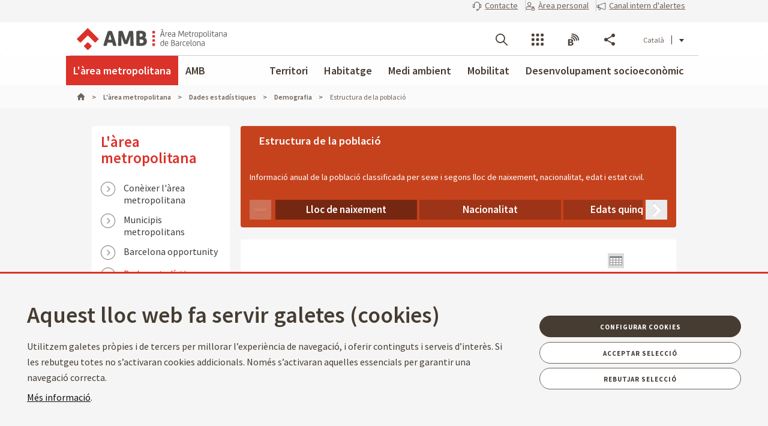

--- FILE ---
content_type: text/html
request_url: https://www.amb.cat/s/web/area-metropolitana/dades-estadistiques/demografia/estructura-de-la-poblacio.html
body_size: 53658
content:
			<!DOCTYPE html>
<html class="ltr ltr" dir="ltr" lang="ca-ES">
<head>
	<title>Estructura de la població - L&#39;àrea metropolitana - Àrea Metropolitana de Barcelona</title>
		<!--[if IE]><meta http-equiv="X-UA-Compatible" content="IE=edge,chrome=1"><![endif]-->
    <meta http-equiv="Expires" content="lun, 23 feb 2026 01:40:50 CET">
    <meta http-equiv="Last-Modified" content="sáb, 13 dic 2025 01:40:50 CET">
	<meta content="initial-scale=1.0, width=device-width" name="viewport" />
    <meta name="HandheldFriendly" content="true">
    <meta name="lang" content="ca_ES">
    <meta property="node:instanceHA" content="ambliferay01pro">
<meta content="text/html; charset=UTF-8" http-equiv="content-type" />
<script data-senna-track="permanent" src="../../../../combof4f8?browserId=other&amp;minifierType=js&amp;languageId=ca_ES&amp;b=7307&amp;t=1765345070331&amp;/o/frontend-js-jquery-web/jquery/jquery.min.js&amp;/o/frontend-js-jquery-web/jquery/init.js&amp;/o/frontend-js-jquery-web/jquery/ajax.js&amp;/o/frontend-js-jquery-web/jquery/bootstrap.bundle.min.js&amp;/o/frontend-js-jquery-web/jquery/collapsible_search.js&amp;/o/frontend-js-jquery-web/jquery/fm.js&amp;/o/frontend-js-jquery-web/jquery/form.js&amp;/o/frontend-js-jquery-web/jquery/popper.min.js&amp;/o/frontend-js-jquery-web/jquery/side_navigation.js" type="text/javascript"></script>
<link data-senna-track="temporary" href="https://www.amb.cat/web/area-metropolitana/dades-estadistiques/demografia/estructura-de-la-poblacio" rel="canonical" />
<link data-senna-track="temporary" href="https://www.amb.cat/es/web/area-metropolitana/dades-estadistiques/demografia/estructura-de-la-poblacio" hreflang="es-ES" rel="alternate" />
<link data-senna-track="temporary" href="https://www.amb.cat/web/area-metropolitana/dades-estadistiques/demografia/estructura-de-la-poblacio" hreflang="ca-ES" rel="alternate" />
<link data-senna-track="temporary" href="https://www.amb.cat/en/web/area-metropolitana/dades-estadistiques/demografia/estructura-de-la-poblacio" hreflang="en-GB" rel="alternate" />
<link data-senna-track="temporary" href="estructura-de-la-poblacio.html" hreflang="x-default" rel="alternate" />
<meta property="og:locale" content="ca_ES">
<meta property="og:locale:alternate" content="es_ES">
<meta property="og:locale:alternate" content="ca_ES">
<meta property="og:locale:alternate" content="en_GB">
<meta property="og:site_name" content="L'àrea metropolitana">
<meta property="og:title" content="Estructura de la població - L&#39;àrea metropolitana - Àrea Metropolitana de Barcelona">
<meta property="og:type" content="website">
<meta property="og:url" content="https://www.amb.cat/web/area-metropolitana/dades-estadistiques/demografia/estructura-de-la-poblacio">
<link href="../../../../o/amb-theme/images/favicon.ico" rel="icon" />
<link class="lfr-css-file" data-senna-track="temporary" href="../../../../o/amb-theme/css/clay3f49.css?browserId=other&amp;themeId=amb_WAR_ambtheme&amp;minifierType=css&amp;languageId=ca_ES&amp;b=7307&amp;t=1765341496000" id="liferayAUICSS" rel="stylesheet" type="text/css" />
<link data-senna-track="temporary" href="../../../../o/frontend-css-web/main8250.css?browserId=other&amp;themeId=amb_WAR_ambtheme&amp;minifierType=css&amp;languageId=ca_ES&amp;b=7307&amp;t=1765345000180" id="liferayPortalCSS" rel="stylesheet" type="text/css" />
		<link data-senna-track="temporary" href="../../../../combo1424.css?browserId=other&amp;minifierType=&amp;themeId=amb_WAR_ambtheme&amp;languageId=ca_ES&amp;b=7307&amp;com_liferay_journal_content_web_portlet_JournalContentPortlet_INSTANCE_deyh37h8nJh1:%2Fcss%2Fmain.css&amp;com_liferay_product_navigation_product_menu_web_portlet_ProductMenuPortlet:%2Fcss%2Fmain.css&amp;com_liferay_site_navigation_menu_web_portlet_SiteNavigationMenuPortlet_INSTANCE_2XLb02o9bUJc:%2Fcss%2Fmain.css&amp;t=1765341496000" id="f0cc0fc7" rel="stylesheet" type="text/css" />
<script data-senna-track="temporary" type="text/javascript">
	// <![CDATA[
		var Liferay = Liferay || {};
		Liferay.Browser = {
			acceptsGzip: function() {
				return true;
			},
			getMajorVersion: function() {
				return 0;
			},
			getRevision: function() {
				return '';
			},
			getVersion: function() {
				return '';
			},
			isAir: function() {
				return false;
			},
			isChrome: function() {
				return false;
			},
			isEdge: function() {
				return false;
			},
			isFirefox: function() {
				return false;
			},
			isGecko: function() {
				return false;
			},
			isIe: function() {
				return false;
			},
			isIphone: function() {
				return false;
			},
			isLinux: function() {
				return false;
			},
			isMac: function() {
				return false;
			},
			isMobile: function() {
				return false;
			},
			isMozilla: function() {
				return false;
			},
			isOpera: function() {
				return false;
			},
			isRtf: function() {
				return false;
			},
			isSafari: function() {
				return false;
			},
			isSun: function() {
				return false;
			},
			isWebKit: function() {
				return false;
			},
			isWindows: function() {
				return true;
			}
		};
		Liferay.Data = Liferay.Data || {};
		Liferay.Data.ICONS_INLINE_SVG = true;
		Liferay.Data.NAV_SELECTOR = '#navigation';
		Liferay.Data.NAV_SELECTOR_MOBILE = '#navigationCollapse';
		Liferay.Data.isCustomizationView = function() {
			return false;
		};
		Liferay.Data.notices = [
		];
		Liferay.PortletKeys = {
			DOCUMENT_LIBRARY: 'com_liferay_document_library_web_portlet_DLPortlet',
			DYNAMIC_DATA_MAPPING: 'com_liferay_dynamic_data_mapping_web_portlet_DDMPortlet',
			ITEM_SELECTOR: 'com_liferay_item_selector_web_portlet_ItemSelectorPortlet'
		};
		Liferay.PropsValues = {
			JAVASCRIPT_SINGLE_PAGE_APPLICATION_TIMEOUT: 0,
			NTLM_AUTH_ENABLED: false,
			UPLOAD_SERVLET_REQUEST_IMPL_MAX_SIZE: 250857600
		};
		Liferay.ThemeDisplay = {
				getLayoutId: function() {
					return '86';
				},
				getLayoutRelativeControlPanelURL: function() {
					return '/ca/group/area-metropolitana/~/control_panel/manage';
				},
				getLayoutRelativeURL: function() {
					return '/ca/web/area-metropolitana/dades-estadistiques/demografia/estructura-de-la-poblacio';
				},
				getLayoutURL: function() {
					return '/ca/web/area-metropolitana/dades-estadistiques/demografia/estructura-de-la-poblacio';
				},
				getParentLayoutId: function() {
					return '11';
				},
				isControlPanel: function() {
					return false;
				},
				isPrivateLayout: function() {
					return 'false';
				},
				isVirtualLayout: function() {
					return false;
				},
			getBCP47LanguageId: function() {
				return 'ca-ES';
			},
			getCanonicalURL: function() {
				return 'http\x3a\x2f\x2fwww\x2eamb\x2ecat\x2fweb\x2farea-metropolitana\x2fdades-estadistiques\x2fdemografia\x2festructura-de-la-poblacio';
			},
			getCDNBaseURL: function() {
				return '';
			},
			getCDNDynamicResourcesHost: function() {
				return '';
			},
			getCDNHost: function() {
				return '';
			},
			getCompanyGroupId: function() {
				return '10240';
			},
			getCompanyId: function() {
				return '10202';
			},
			getDefaultLanguageId: function() {
				return 'ca_ES';
			},
			getDoAsUserIdEncoded: function() {
				return '';
			},
			getLanguageId: function() {
				return 'ca_ES';
			},
			getParentGroupId: function() {
				return '11692';
			},
			getPathContext: function() {
				return '';
			},
			getPathImage: function() {
				return '/image';
			},
			getPathJavaScript: function() {
				return '/o/frontend-js-web';
			},
			getPathMain: function() {
				return '/ca/c';
			},
			getPathThemeImages: function() {
				return '/o/amb-theme/images';
			},
			getPathThemeRoot: function() {
				return '/o/amb-theme';
			},
			getPlid: function() {
				return '354303';
			},
			getPortalURL: function() {
				return '';
			},
			getScopeGroupId: function() {
				return '11692';
			},
			getScopeGroupIdOrLiveGroupId: function() {
				return '11692';
			},
			getSessionId: function() {
				return '';
			},
			getSiteAdminURL: function() {
				return '/group/area-metropolitana/~/control_panel/manage?p_p_lifecycle=0&p_p_state=maximized&p_p_mode=view';
			},
			getSiteGroupId: function() {
				return '11692';
			},
			getURLControlPanel: function() {
				return '/ca/group/control_panel?refererPlid=354303';
			},
			getURLHome: function() {
				return 'http\x3a\x2f\x2famb\x2ecat\x2f';
			},
			getUserEmailAddress: function() {
				return '';
			},
			getUserId: function() {
				return '10206';
			},
			getUserName: function() {
				return '';
			},
			isAddSessionIdToURL: function() {
				return false;
			},
			isImpersonated: function() {
				return false;
			},
			isSignedIn: function() {
				return false;
			},
			isStateExclusive: function() {
				return false;
			},
			isStateMaximized: function() {
				return false;
			},
			isStatePopUp: function() {
				return false;
			}
		};
		var themeDisplay = Liferay.ThemeDisplay;
		Liferay.AUI = {
			getAvailableLangPath: function() {
				return 'available_languages.jsp?browserId=other&themeId=amb_WAR_ambtheme&colorSchemeId=01&minifierType=js&languageId=ca_ES&b=7307&t=1765344996454';
			},
			getCombine: function() {
				return true;
			},
			getComboPath: function() {
				return '/combo/?browserId=other&minifierType=&languageId=ca_ES&b=7307&t=1765345108970&';
			},
			getDateFormat: function() {
				return '%d/%m/%Y';
			},
			getEditorCKEditorPath: function() {
				return '/o/frontend-editor-ckeditor-web';
			},
			getFilter: function() {
				var filter = 'raw';
						filter = 'min';
				return filter;
			},
			getFilterConfig: function() {
				var instance = this;
				var filterConfig = null;
				if (!instance.getCombine()) {
					filterConfig = {
						replaceStr: '.js' + instance.getStaticResourceURLParams(),
						searchExp: '\\.js$'
					};
				}
				return filterConfig;
			},
			getJavaScriptRootPath: function() {
				return '/o/frontend-js-web';
			},
			getLangPath: function() {
				return 'aui_lang.jsp?browserId=other&themeId=amb_WAR_ambtheme&colorSchemeId=01&minifierType=js&languageId=ca_ES&b=7307&t=1765345108970';
			},
			getPortletRootPath: function() {
				return '/html/portlet';
			},
			getStaticResourceURLParams: function() {
				return '?browserId=other&minifierType=&languageId=ca_ES&b=7307&t=1765345108970';
			}
		};
		Liferay.authToken = 'cVYJsVyq';
		Liferay.currentURL = '\x2fweb\x2farea-metropolitana\x2fdades-estadistiques\x2fdemografia\x2festructura-de-la-poblacio';
		Liferay.currentURLEncoded = '\x252Fweb\x252Farea-metropolitana\x252Fdades-estadistiques\x252Fdemografia\x252Festructura-de-la-poblacio';
	// ]]>
</script>
<script data-senna-track="permanent" src="/theme-resources/generic/js/vendor/jquery.js" type="text/javascript"></script>
<script data-senna-track="temporary" type="text/javascript">
	// <![CDATA[
	// ]]>
</script>
				<script data-senna-track="permanent" id="googleAnalyticsScript" type="text/javascript">
					(function(i, s, o, g, r, a, m) {
						i['GoogleAnalyticsObject'] = r;
						i[r] = i[r] || function() {
							var arrayValue = i[r].q || [];
							i[r].q = arrayValue;
							(i[r].q).push(arguments);
						};
						i[r].l = 1 * new Date();
						a = s.createElement(o);
						m = s.getElementsByTagName(o)[0];
						a.async = 1;
						a.src = g;
						m.parentNode.insertBefore(a, m);
					})(window, document, 'script', 'https://www.google-analytics.com/analytics.js', 'ga');
							ga('create', 'UA-13237972-1', 'auto');
					ga('send', 'pageview');
				</script>
<link class="lfr-css-file" data-senna-track="temporary" href="../../../../o/amb-theme/css/main3f49.css?browserId=other&amp;themeId=amb_WAR_ambtheme&amp;minifierType=css&amp;languageId=ca_ES&amp;b=7307&amp;t=1765341496000" id="liferayThemeCSS" rel="stylesheet" type="text/css" />
	<style data-senna-track="temporary" type="text/css">
	</style>
	<script src="../../../../o/amb-theme/js/startup.js"></script>
	<script src="/theme-resources/generic/js/vendor/jquery.js"></script>
	<script src="/theme-resources/generic/js/vendor/jquery-ui.js"></script>
	<script defer src="/theme-resources/generic/js/vendor/in-view.min.js"></script>  
	<script src="/s/amb-i18n/global-amb-ca_ES.js"></script>
	<script src="/theme-resources/generic/js/basic.js?@@version@@"></script>
	<script src="/theme-resources/generic/js/avisos.js"></script>
	<script src="/theme-resources/generic/js/main.restyling.js"></script>
    <script src="../../../../o/amb-theme/js/vendor/jquery.touchpunch.js"></script>
    <script src="../../../../o/amb-theme/js/vendor/jquery.flexslider.js"></script>
    <script src="../../../../o/amb-theme/js/vendor/jquery.lightbox.js"></script>
    <script src="../../../../o/amb-theme/js/vendor/jquery.h5validate.js"></script>
    <script src="../../../../o/amb-theme/js/vendor/swfobject.js"></script>
    <script src="../../../../o/amb-theme/js/vendor/bitly.js"></script>
    <script src="../../../../o/amb-theme/js/vendor/sly.min.js"></script>
    <script src="../../../../o/amb-theme/js/utils.js"></script>
	<script src="../../../../o/amb-theme/js/audio.js"></script> 
    <script src="../../../../o/amb-theme/js/map.js"></script>
    <script src="/theme-resources/generic/js/dynamicscripts/main.js"></script>
    <link href="https://fonts.googleapis.com/css?family=Source+Sans+Pro:300,400,600,700,900:latin" rel="stylesheet">
    <!--[if IE]>
    	<script src="/s/o/amb-theme/js/vendor/html5placeholder.js"></script>
        <script src="/s/o/amb-theme/js/iePlaceHolder.js"></script>
        <link rel="stylesheet" href="/s/o/amb-theme/css/src/AMBStyleIE.css">
    <![endif]--> 
    <!--[if lt IE 9]>
        <script src="/s/o/amb-theme/js/vendor/html5shiv.js"></script>
        <link rel="stylesheet" href="/s/o/amb-theme/css/src/AMBStyleIE8.css">
    <![endif]-->
    <link rel="stylesheet" href="../../../../o/amb-theme/css/src/AMBStyleRD.css" />
    <link rel="stylesheet" href="../../../../o/amb-theme/css/amb/print.css" media="print">
    <link rel="stylesheet" href="https://cdnjs.cloudflare.com/ajax/libs/font-awesome/4.7.0/css/font-awesome.min.css">
	<style>
		#wrapper>header>.module-grid .list.eines:not(.lang) li.link-session{
			-webkit-transition: 0.35s ease all;
			-moz-transition: 0.35s ease all;
			-o-transition: 0.35s ease all;
			transition: 0.35s ease all;
			width: auto;
			height: 100%;
			display: flex;
			align-items: center;
			margin: 10px 24px 10px 0;
			padding-right: 24px;
			position: relative;
			box-sizing: border-box;
		}
		#wrapper>header>.module-grid .list.eines:not(.lang) li.link-session:after {
			content: "";
			display: inline-block;
			position: absolute;
			top: 0;
			right: 0;
			height: 100%;
			width: 1px;
			background-color: #ccc
		}			
		#wrapper>header.fixed>.module-grid .list.eines:not(.lang) li.link-session{
			margin: 5px 24px 5px 0;
		}
		#wrapper>header>.module-grid .list.eines:not(.lang) li.link-session a{
			height: 36px;
			border: 1px solid #4a4039;
			background: transparent;
			padding: 0 24px;
			display: block;
			border-radius: 36px;
			font-weight: 600;
			font-size: 14px;
			box-sizing: border-box;			
		}
		#wrapper>header>.module-grid .list.eines:not(.lang) li.link-session a span{
			line-height: 34px;
			vertical-align: middle;
			display: inline-block;
			color: #4a4039;
			font-weight: 600;			
		}
		#wrapper>header>.module-grid .list.eines:not(.lang) li.link-session a span.icon-lock{
			margin-right: 6px;
		}
		@media screen and (max-width: 1024px) and (min-width: 1px){
			#wrapper>#navRD>div.toolsList>.list.block.tools .link-session, #wrapper>#navRD>div.toolsList>.list.block.contextnav .link-session{
				-webkit-transition: 0.35s ease all;
				-moz-transition: 0.35s ease all;
				-o-transition: 0.35s ease all;
				transition: 0.35s ease all;
				width: 100% !important;
				height: auto;
				display: flex;
				align-items: center;
				margin: 10px 0;
			}
			#wrapper>#navRD>div.toolsList>.list.block.tools .link-session a, #wrapper>#navRD>div.toolsList>.list.block.contextnav .link-session a{
				width: 98% !important;
				max-width: 375px;
				height: 36px;
				border: 1px solid #4a4039;
				background: transparent;
				padding: 0 24px;
				display: block !important;
				border-radius: 36px;
				font-weight: 600;
				font-size: 14px;
				text-align: center;
				box-sizing: border-box;
			}
			#wrapper>#navRD>div.toolsList>.list.block.tools .link-session a span, #wrapper>#navRD>div.toolsList>.list.block.contextnav .link-session a span{
				line-height: 34px;
				vertical-align: middle;
				display: inline-block;
				color: #4a4039;
				font-weight: 600;
			}
			#wrapper>#navRD>div.toolsList>.list.block.tools .link-session a span.icon-lock, #wrapper>#navRD>div.toolsList>.list.block.contextnav .link-session a span.icon-lock{
				margin-right: 6px;
			}
		}
	</style>
</head>
<body class="restyling  other controls-visible  yui3-skin-sam signed-out public-page site" data-ga='pageview'>
	<nav aria-label="Enllaços ràpids" class="quick-access-nav" id="nvvq_quickAccessNav">
		<h1 class="hide-accessible">Navegació</h1>
		<ul>
				<li><a href="#main-content">Salta al contingut</a></li>
		</ul>
	</nav>
<!--googleoff: index-->
<div id="quickAccess">
	<strong>Accessos directes:</strong>
	<ul>
		<li><a title="V&eacute;s al contingut. (Tecla d'acc&egrave;s: 1)" href="#mainWrapper" accesskey="1">[1] Contingut &raquo;</a></li>
		<li><a title="V&eacute;s al men&uacute; principal. (Tecla d'acc&egrave;s: 2)" href="#nav" accesskey="2">[2] Men&uacute; de navegaci&oacute;  principal &raquo;</a></li>    
		<li><a title="V&eacute;s al cercador principal. (Tecla d'acc&egrave;s: 3)" href="#quickSearch" accesskey="3" >[3] Cercador AMB</a></li>
	</ul>
</div>
<!--googleon: index-->
<div id="wrapper">
	<!--TOP MENU SUPERIOR-->
	<div class="top-bar">
		<ul class="menu-top-bar">
			<li class="top-bar-contact">
				<a role="button" href="https://www.amb.cat/ca/web/amb/seu-electronica/suggeriments-i-queixes" aria-labelledby="menu-top-bar top-bar-contact" aria-label="Contacte" title="Contacte">
					<span class="icon-callcenter"></span>
					<span class="literal">
Contacte					</span>
				</a>
			</li>
			<li class="top-bar-area-personal">
				<a aria-labelledby="menu-top-bar top-bar-area-personal" href="https://area-personal.amb.cat/" target="_blank" title="&Agrave;rea personal" aria-label="&Agrave;rea personal" data-menu="link-session">
					<span class="icon-user-lock"></span>
					<span class="literal">
&Agrave;rea personal					</span>
				</a>
			</li>
			<li class="top-bar-canal-intern">
				<a role="button" href="https://transparencia.amb.cat/ca/integritat-i-bon-govern/integritat-institucional/canal-intern-alertes" aria-labelledby="menu-top-bar top-bar-canal-intern" aria-label="Canal intern d'alertes" title="Canal intern d'alertes">
					<span class="icon-alerta"></span>
					<span class="literal">
Canal intern d'alertes					</span>
				</a>
			</li>
		</ul>
	</div>
	<header>
		<div class="module-grid">
			<div itemscope itemtype="https://schema.org/Organization">
				<a role="button" aria-label="Mostrar men&uacute;" title="Mostrar men&uacute;" class="icon icon-menuRD">Mostrar men&uacute;</a>
				<h1>
					<a itemprop="/web/guest" href="https://www.amb.cat/" accesskey="4" aria-label="V&eacute;s a la p&agrave;gina principal de l&apos;Àrea Metropolitana de Barcelona" title="V&eacute;s a la p&agrave;gina principal de l&apos;Àrea Metropolitana de Barcelona">
						<span aria-label="Àrea Metropolitana de Barcelona" class="nojs" itemprop="name">Àrea Metropolitana de Barcelona</span>
					</a>
				</h1>
			</div>
	<div class="portlet-boundary portlet-boundary_com_liferay_site_navigation_language_web_portlet_SiteNavigationLanguagePortlet_  portlet-static portlet-static-end portlet-borderless portlet-language " id="p_p_id_com_liferay_site_navigation_language_web_portlet_SiteNavigationLanguagePortlet_">
		<span id="p_com_liferay_site_navigation_language_web_portlet_SiteNavigationLanguagePortlet"></span>
		<section class="portlet" id="portlet_com_liferay_site_navigation_language_web_portlet_SiteNavigationLanguagePortlet">
	<div class="portlet-content">
		<div class="autofit-float autofit-row portlet-header">
			<div class="autofit-col autofit-col-end">
				<div class="autofit-section">
				</div>
			</div>
		</div>
			<div class=" portlet-content-container">
	<div class="portlet-body">
	<ul id="siteLang" class="list inline">
        <li class='current'>Català</li>
        <li>
            <a title="español" hreflang="es-ES" href="../../../../es/web/area-metropolitana/dades-estadistiques/demografia/estructura-de-la-poblacio.html">Castellano</a>
        </li>
        <li>
            <a title="english [beta]" hreflang="en-GB" href="/en/web/area-metropolitana/dades-estadistiques/demografia/estructura-de-la-poblacio">English</a>
        </li>
</ul>
	</div>
			</div>
	</div>
</section>
	</div>
			<ul id="menu-tools" class="list inline eines onright">			
				<li id="tool-cerca">
					<a role="button" href="#view-search" aria-labelledby="menu-tools tool-cerca" title="Cercador" aria-label="Cercador" class="icon icon-search" data-service-type="search">Cercador</a>
				</li>
				<li id="tool-serveis">
					<a role="button" href="#view-serveis" aria-labelledby="menu-tools tool-serveis" title="Serveis" aria-label="Serveis" class="icon icon-serveis" data-service-type="serveis">Serveis</a>
				</li>						
				<li id="tool-butlletins">
					<a role="button" href="#view-butlletins" aria-labelledby="menu-tools tool-butlletins" title="Blocs i butlletins" aria-label="Blocs i butlletins" class="icon icon-butlletins" data-service-type="butlletins">Blocs i butlletins</a>
				</li>
				<li id="tool-share">
					<a role="button" href="#view-share" aria-labelledby="menu-tools tool-share" title="Compartir" aria-label="Compartir" class="icon icon-share" data-service-type="share">Compartir</a>
				</li>
			</ul>			
		</div>
	</header>
	<!-- INIT HEADER TOOLS -->
	<div class="headertools">
	    <article id="view-search" class="row search nodisplayed" data-service-type="search">
			<div class="module-grid">
				<a href="#view-search" role="button" aria-labelledby="view-search" title="Tancar men&uacute;" class="closemenu"><span class="icon close">Tancar</span></a>
				<form id="quickSearch" action="/web/cercador" method="get">
					<fieldset>
						<legend>Cercador global de l&apos;AMB</legend>
						<label for="queryText" class="visuallyhidden">Cercador global de l&apos;AMB</label>
						<input name="query" id="queryText" type="search" placeholder="Cercar">
						<!-- Parametres de cerca per al generic search -->
						<input type="hidden" name="p_p_id" value="GCSRESTPortlet_WAR_RESTportlet_INSTANCE_f5zOH5pHoY1D">
						<input type="hidden" name="p_p_lifecycle" value="1">
						<input type="hidden" name="p_p_state" value="normal">
						<input type="hidden" name="p_p_mode" value="view">
						<input type="hidden" name="p_p_col_id" value="column-2">
						<input type="hidden" name="p_p_col_count" value="2">
						<input type="hidden" name="defaultSearchConfiguration" value="true">
						<label for="amb_global_search" class="visuallyhidden">Cerca el text</label>
						<input type="submit" value="Cercar" id="amb_global_search">
					</fieldset>
				</form>
			</div>
		</article>
		<article id="view-serveis" class="row serveis nodisplayed" data-service-type="serveis">
			<div class="module-grid">
				<a href="#view-serveis" role="button" aria-labelledby="view-serveis" title="Tancar men&uacute;" class="closemenu"><span class="icon close">Tancar</span></a>						
<style>
    #wrapper div.headertools article.row.serveis h4.title {
        padding-left: 0px;
    }
    #wrapper div.headertools article.row h4.title {
        padding-left: 12px;
        color: #3e3a37;
        font-size: 22px;
        font-weight: bold;
    } 
    #wrapper div.headertools article.row.serveis .header, #wrapper div.headertools article.row.serveis .box header, .box #wrapper div.headertools article.row.serveis header {
            padding-bottom: 18px;
    }      
    #wrapper div.headertools article.row.serveis .article+.header, #wrapper div.headertools article.row.serveis .box article+.header, .box #wrapper div.headertools article.row.serveis article+.header, #wrapper div.headertools article.row.serveis .box .article+header, .box #wrapper div.headertools article.row.serveis .article+header, #wrapper div.headertools article.row.serveis .box article+header, .box #wrapper div.headertools article.row.serveis article+header {
            padding-top: 36px;
    }     
    @media screen and (max-width: 1024px) and (min-width: 1px){
        #wrapper div.headertools article.row.serveis .header{
            padding-left: 32px;
        }
    }
</style>
        <div class="header">
        <h4 class="title">
            Transparència
        </h4>
    </div>
    <div class="article">        
        <ul class="list serveis">
                            <li>
                                                                                                    <a href="https://transparencia.amb.cat/ca/home" title="Portal de transparència" >
                                                                                                                						    						                            <span class="serveisimage ">
        			            <img src="../../../../documents/10240/11438743/ico_serveis_portal_de_la_transparencia.jpg/ico_serveis_portal_de_la_transparencia0aa6.jpg?t=1761568663919"  title="Transparència" alt="Icona servei"  >
    				        </span>
    				        <span class="serveistitle">
    				            Portal de transparència
    				        </span>
                                            </a>
                </li>
                            <li>
                                                                                                    <a href="https://transparencia.amb.cat/ca/integritat-i-bon-govern/integritat-institucional/canal-intern-alertes" title="Canal intern d'alertes" >
                                                                                                                						    						                            <span class="serveisimage ">
        			            <img src="../../../../documents/10240/8365701/icona_canal_denuncies%402x.png/icona_canal_denuncies%402x126b.png?t=1729241871453"  title="decorativa" alt="Icona servei"  >
    				        </span>
    				        <span class="serveistitle">
    				            Canal intern d'alertes
    				        </span>
                                            </a>
                </li>
                    </ul>
    </div>
        <div class="header">
        <h4 class="title">
            Administració
        </h4>
    </div>
    <div class="article">        
        <ul class="list serveis">
                            <li>
                                                                                                    <a href="/web/amb/administracio-metropolitana/empleats-publics-i-retribucions/oferta-publica" title="Treballar a l'AMB" >
                                                                                                                						    						                            <span class="serveisimage ">
        			            <img src="../../../../documents/10240/8365701/AMB_OcupPu_blica_400x400.png/AMB_OcupPu_blica_400x4006c68.png?t=1741350461108"  title="Treballar a l'AMB" alt="Icona servei"  >
    				        </span>
    				        <span class="serveistitle">
    				            Treballar a l'AMB
    				        </span>
                                            </a>
                </li>
                            <li>
                                                                                                    <a href="https://www.amb.cat/web/amb/seu-electronica/tramits/detall/-/tramit/verificar-documents-oficials-de-l-amb/316448/11696" title="Verificador de documents" >
                                                                                                                						    						                            <span class="serveisimage ">
        			            <img src="../../../../documents/10240/8365701/icona%2bverificador.png/icona%20verificadorc668.png?t=1750832293302"  title="icona" alt="Icona servei"  >
    				        </span>
    				        <span class="serveistitle">
    				            Verificador de documents
    				        </span>
                                            </a>
                </li>
                            <li>
                                                                                                    <a href="/web/amb/atencio-ciutadana.html" title="Atenció ciutadana" >
                                                                                                                						    						                            <span class="serveisimage ">
        			            <img src="../../../../documents/10240/8365701/ico_serveis_atencio_ciutadana_4.jpg.png/ico_serveis_atencio_ciutadana_4.jpge3f8.png?t=1500653520000"  title="Atenció ciutadana" alt="Icona servei"  >
    				        </span>
    				        <span class="serveistitle">
    				            Atenció ciutadana
    				        </span>
                                            </a>
                </li>
                            <li>
                                                                                                    <a href="/web/amb/seu-electronica" title="Seu electrònica" >
                                                                                                                						    						                            <span class="serveisimage ">
        			            <img src="../../../../documents/10240/8365701/ico_servei_seu_electronica.png/ico_servei_seu_electronica4313.png?t=1500654540000"  title="Seu electrònica" alt="Icona servei"  >
    				        </span>
    				        <span class="serveistitle">
    				            Seu electrònica
    				        </span>
                                            </a>
                </li>
                            <li>
                                                                                                    <a href="/amb/seu-electronica/tramits" title="Tràmits" >
                                                                                                                						    						                            <span class="serveisimage ">
        			            <img src="../../../../documents/10240/8365701/ico_servei_tramits1.png/ico_servei_tramits1b114.png?t=1500654641000"  title="tràmits" alt="Icona servei"  >
    				        </span>
    				        <span class="serveistitle">
    				            Tràmits
    				        </span>
                                            </a>
                </li>
                            <li>
                                                                                                    <a href="/web/amb/seu-electronica/instancia-generica" title="Instància genèrica" >
                                                                                                                						    						                            <span class="serveisimage ">
        			            <img src="../../../../documents/10240/8365701/icona_serveis_instancia_generica%402x.png/icona_serveis_instancia_generica%402x0f42.png?t=1562235426000"  title="Instància genèrica" alt="Icona servei"  >
    				        </span>
    				        <span class="serveistitle">
    				            Instància genèrica
    				        </span>
                                            </a>
                </li>
                            <li>
                                                                                                    <a href="https://www.amb.cat/web/amb/seu-electronica/tauler-d-anuncis" title="Tauler d'anuncis" >
                                                                                                                						    						                            <span class="serveisimage ">
        			            <img src="../../../../documents/10240/8365701/ico_serveis_e_tauler.jpg.png/ico_serveis_e_tauler.jpge95a.png?t=1500653572000"  title="Tauler d'anuncis" alt="Icona servei"  >
    				        </span>
    				        <span class="serveistitle">
    				            Tauler d'anuncis
    				        </span>
                                            </a>
                </li>
                            <li>
                                                                                                    <a href="https://usuari.enotum.cat/webCiutada/login?codiOrganisme=8200330008&amp;codiDepartament=8200330008" title="eNotum" >
                                                                                                                						    						                            <span class="serveisimage ">
        			            <img src="../../../../documents/10240/8365701/ico_servei_notificacions.png/ico_servei_notificacions2265.png?t=1500654193000"  title="eNotum" alt="Icona servei"  >
    				        </span>
    				        <span class="serveistitle">
    				            eNotum
    				        </span>
                                            </a>
                </li>
                            <li>
                                                                                                    <a href="/web/amb/seu-electronica/perfil-de-contractant" title="Perfil de contractant" >
                                                                                                                						    						                            <span class="serveisimage ">
        			            <img src="../../../../documents/10240/8365701/ico_servei_perfil_del_contractan.png/ico_servei_perfil_del_contractan74d7.png?t=1500654289000"  title="Perfil de contractant" alt="Icona servei"  >
    				        </span>
    				        <span class="serveistitle">
    				            Perfil de contractant
    				        </span>
                                            </a>
                </li>
                            <li>
                                                                                                    <a href="../../../amb/administracio-metropolitana/contractacio-publica.html" title="Contractació pública" >
                                                                                                                						    						                            <span class="serveisimage ">
        			            <img src="../../../../documents/10240/8365701/ico_serveis_contractacio_publica.gif.png/ico_serveis_contractacio_publica.gifb6ca.png?t=1500653548000"  title="Contractació pública" alt="Icona servei"  >
    				        </span>
    				        <span class="serveistitle">
    				            Contractació pública
    				        </span>
                                            </a>
                </li>
                            <li>
                                                                                                    <a href="/web/amb/seu-electronica/informacio-publica" title="Informació pública" >
                                                                                                                						    						                            <span class="serveisimage ">
        			            <img src="../../../../documents/10240/8365701/Icono_expedients.jpg/Icono_expedients5321.jpg?t=1604423196000"  title="Informació pública" alt="Icona servei"  >
    				        </span>
    				        <span class="serveistitle">
    				            Informació pública
    				        </span>
                                            </a>
                </li>
                            <li>
                                                                                                    <a href="https://tributmetropolita.amb.cat/" title="Tribut metropolità" >
                                                                                                                						    						                            <span class="serveisimage ">
        			            <img src="../../../../documents/10240/8365701/icona_serveis_tribut_metropolita_A%402x.png/icona_serveis_tribut_metropolita_A%402xc83a.png?t=1571912367000"  title="Tribut metropolità" alt="Icona servei"  >
    				        </span>
    				        <span class="serveistitle">
    				            Tribut metropolità
    				        </span>
                                            </a>
                </li>
                            <li>
                                                                                                    <a href="/web/amb/seu-electronica/tramits/detall?c_p_p_id=TramitSearchListPortlet_WAR_AMBSearchPortletportlet&amp;_TramitSearchListPortlet_WAR_AMBSearchPortletportlet_detail=true&amp;_TramitSearchListPortlet_WAR_AMBSearchPortletportlet_articleId=317472&amp;_TramitSearchListPortlet_WAR_AMBSearchPortletportlet_groupId=11696&amp;p_p_lifecycle=1&amp;p_p_state=normal&amp;p_p_mode=view&amp;_TramitSearchListPortlet_WAR_AMBSearchPortletportlet_pageNum=1&amp;_TramitSearchListPortlet_WAR_AMBSearchPortletportlet_format=list&amp;_TramitSearchListPortlet_WAR_AMBSearchPortletportlet_queryText=Factura+electr%25C3%25B2nica&amp;_TramitSearchListPortlet_WAR_AMBSearchPortletportlet_lang=ca_ES&amp;_TramitSearchListPortlet_WAR_AMBSearchPortletportlet_detailBackURL=%252Fweb%252Famb%252Fseu-electronica%252Ftramits%252Fllistat" title="Factura electrònica" >
                                                                                                                						    						                            <span class="serveisimage ">
        			            <img src="../../../../documents/10240/8365701/icona_servei_factura_electronica%402x.png/icona_servei_factura_electronica%402x6b4f.png?t=1536756230000"  title="Factura electrònica" alt="Icona servei"  >
    				        </span>
    				        <span class="serveistitle">
    				            Factura electrònica
    				        </span>
                                            </a>
                </li>
                            <li>
                                                                                                    <a href="../../../amb/la-institucio/cataleg-de-serveis.html" title="Catàleg de serveis" >
                                                                                                                						    						                            <span class="serveisimage ">
        			            <img src="../../../../documents/10240/8365701/ico_servei_cataleg_serveis.png/ico_servei_cataleg_serveis1ebb.png?t=1500653896000"  title="Catàleg de serveis" alt="Icona servei"  >
    				        </span>
    				        <span class="serveistitle">
    				            Catàleg de serveis
    				        </span>
                                            </a>
                </li>
                    </ul>
    </div>
        <div class="header">
        <h4 class="title">
            Institucional
        </h4>
    </div>
    <div class="article">        
        <ul class="list serveis">
                            <li>
                                                                                                    <a href="../../../amb/govern-metropolita/accio-de-govern/acords-dels-organs-de-govern.html" title="Acords de govern" >
                                                                                                                						    						                            <span class="serveisimage ">
        			            <img src="../../../../documents/10240/11438687/icona_servei_grup_old%402x.png/icona_servei_grup_old%402x3c8d.png?t=1519217088000"  title="Acords de govern" alt="Icona servei"  >
    				        </span>
    				        <span class="serveistitle">
    				            Acords de govern
    				        </span>
                                            </a>
                </li>
                            <li>
                                                                                                    <a href="/web/amb/govern-metropolita/accio-de-govern/acords-dels-organs-de-govern/sessions-plenaries" title="Retransmissió del plenari" >
                                                                                                                						    						                            <span class="serveisimage ">
        			            <img src="../../../../documents/10240/11438687/icona_servei_video_old%402x.png/icona_servei_video_old%402x12f0.png?t=1519139691000"  title="Retransmissió del plenari" alt="Icona servei"  >
    				        </span>
    				        <span class="serveistitle">
    				            Retransmissió del plenari
    				        </span>
                                            </a>
                </li>
                            <li>
                                                                                                    <a href="https://pam.amb.cat/home" title="Pla d'actuació metropolità" >
                                                                                                                						    						                            <span class="serveisimage ">
        			            <img src="../../../../documents/10240/8365701/icona_servei_estudis_metropolitans%402x.png/icona_servei_estudis_metropolitans%402xa386.png?t=1519139703000"  title="Pla d'actuació metropolità" alt="Icona servei"  >
    				        </span>
    				        <span class="serveistitle">
    				            PAM
    				        </span>
                                            </a>
                </li>
                            <li>
                                                                                                    <a href="../../../amb/govern-metropolita/accio-de-govern/memories-de-mandat.html" title="Memòries de mandat" >
                                                                                                                						    						                            <span class="serveisimage ">
        			            <img src="../../../../documents/10240/11438687/icona_servei_document_old%402x.png/icona_servei_document_old%402x028b.png?t=1519139674000"  title="Memòries de mandat" alt="Icona servei"  >
    				        </span>
    				        <span class="serveistitle">
    				            Memòries de mandat
    				        </span>
                                            </a>
                </li>
                            <li>
                                                                                                    <a href="../../../amb/area-internacional.html" title="Àrea d'internacional i de cooperació" >
                                                                                                                						    						                            <span class="serveisimage ">
        			            <img src="../../../../documents/10240/11438684/Ico_servei_Relacions_internacionals.png/Ico_servei_Relacions_internacionalsd0b5.png?t=1500654488000"  title="Àrea d'internacional i de cooperació" alt="Icona servei"  >
    				        </span>
    				        <span class="serveistitle">
    				            Internacional
    				        </span>
                                            </a>
                </li>
                            <li>
                                                                                                    <a href="../../../amb/agenda.html" title="Agenda" >
                                                                                                                						    						                            <span class="serveisimage ">
        			            <img src="../../../../documents/10240/11438687/ico_servei_agenda.png/ico_servei_agendafbf9.png?t=1500653684000"  title="Agenda" alt="Icona servei"  >
    				        </span>
    				        <span class="serveistitle">
    				            Agenda
    				        </span>
                                            </a>
                </li>
                            <li>
                                                                                                    <a href="../../../amb/actualitat/sala-de-premsa.html" title="Sala de premsa" >
                                                                                                                						    						                            <span class="serveisimage ">
        			            <img src="../../../../documents/10240/8365701/ico_servei_sala_de_premsa.png/ico_servei_sala_de_premsa4492.png?t=1729241901274"  title="Sala de premsa" alt="Icona servei"  >
    				        </span>
    				        <span class="serveistitle">
    				            Sala de premsa
    				        </span>
                                            </a>
                </li>
                            <li>
                                                                                                    <a href="../../../amb/biblioteca.html" title="Biblioteca" >
                                                                                                                						    						                            <span class="serveisimage ">
        			            <img src="../../../../documents/10240/8365701/icona_servei_biblioteca2.png/icona_servei_biblioteca2aa57.png?t=1500653495000"  title="Biblioteca" alt="Icona servei"  >
    				        </span>
    				        <span class="serveistitle">
    				            Biblioteca
    				        </span>
                                            </a>
                </li>
                            <li>
                                                                                                    <a href="../../../amb/com-arribar.html" title="Com arribar a l'AMB" >
                                                                                                                						    						                            <span class="serveisimage ">
        			            <img src="../../../../documents/10240/8365709/icona_servei_com_anar.png/icona_servei_com_anarf02a.png?t=1506428327000"  title="Com arribar a l'AMB" alt="Icona servei"  >
    				        </span>
    				        <span class="serveistitle">
    				            Com arribar a l'AMB
    				        </span>
                                            </a>
                </li>
                    </ul>
    </div>
        <div class="header">
        <h4 class="title">
            Dades i estadístiques
        </h4>
    </div>
    <div class="article">        
        <ul class="list serveis">
                            <li>
                                                                                                    <a href="/web/area-metropolitana/dades-obertes/" title="Dades obertes" >
                                                                                                                						    						                            <span class="serveisimage ">
        			            <img src="../../../../documents/10240/8365701/Banner_OpenData.png/Banner_OpenData2f05.png?t=1500650900000"  title="Dades obertes" alt="Icona servei"  >
    				        </span>
    				        <span class="serveistitle">
    				            Dades obertes
    				        </span>
                                            </a>
                </li>
                            <li>
                                                                                                    <a href="../../dades-espacials.html" title="Dades espacials" >
                                                                                                                						    						                            <span class="serveisimage ">
        			            <img src="../../../../documents/10240/11438687/icona_servei_dades_espacials_B%402x.png/icona_servei_dades_espacials_B%402x81fb.png?t=1564834241000"  title="Dades espacials" alt="Icona servei"  >
    				        </span>
    				        <span class="serveistitle">
    				            Dades espacials
    				        </span>
                                            </a>
                </li>
                            <li>
                                                                                                    <a href="/web/area-metropolitana/dades-estadistiques/" title="Dades estadístiques" >
                                                                                                                						    						                            <span class="serveisimage ">
        			            <img src="../../../../documents/10240/11438687/ico_servei_dades_estadistiques.png/ico_servei_dades_estadistiques075f.png?t=1500654020000"  title="Dades estadístiques" alt="Icona servei"  >
    				        </span>
    				        <span class="serveistitle">
    				            Dades estadístiques
    				        </span>
                                            </a>
                </li>
                            <li>
                                                                                                    <a href="/web/area-metropolitana/dades-estadistiques/economia/" title="Dades socioeconòmiques" >
                                                                                                                						    						                            <span class="serveisimage ">
        			            <img src="../../../../documents/10240/8365707/ico_servei_arees_desenvolupament_economic.png/ico_servei_arees_desenvolupament_economicc23d.png?t=1500653701000"  title="Dades socioeconòmiques" alt="Icona servei"  >
    				        </span>
    				        <span class="serveistitle">
    				            Dades socioeconòmiques
    				        </span>
                                            </a>
                </li>
                            <li>
                                                                                                    <a href="/web/area-metropolitana/municipis-metropolitans/" title="Municipis metropolitans" >
                                                                                                                						    						                            <span class="serveisimage ">
        			            <img src="../../../../documents/10240/8365701/ico_servei_municipis_metropolitans.png/ico_servei_municipis_metropolitans8f03.png?t=1500654168000"  title="Municipis metropolitans" alt="Icona servei"  >
    				        </span>
    				        <span class="serveistitle">
    				            Municipis metropolitans
    				        </span>
                                            </a>
                </li>
                    </ul>
    </div>
        <div class="header">
        <h4 class="title">
            Territori
        </h4>
    </div>
    <div class="article">        
        <ul class="list serveis">
                            <li>
                                                                                                    <a href="../../../territori/espai-public/platges.html" title="Platges" >
                                                                                                                						    						                            <span class="serveisimage ">
        			            <img src="../../../../documents/10240/8365703/ico_servei_platges.png/ico_servei_platgese81a.png?t=1500654453000"  title="Platges" alt="Icona servei"  >
    				        </span>
    				        <span class="serveistitle">
    				            Platges
    				        </span>
                                            </a>
                </li>
                            <li>
                                                                                                    <a href="../../../territori/espai-public/parcs.html" title="Parcs" >
                                                                                                                						    						                            <span class="serveisimage ">
        			            <img src="../../../../documents/10240/8365703/ico_servei_parcs.png/ico_servei_parcs0218.png?t=1500654258000"  title="Parcs" alt="Icona servei"  >
    				        </span>
    				        <span class="serveistitle">
    				            Parcs
    				        </span>
                                            </a>
                </li>
                            <li>
                                                                                                    <a href="../../../territori/espai-public/espais-fluvials.html" title="Rius" >
                                                                                                                						    						                            <span class="serveisimage ">
        			            <img src="../../../../documents/10240/8365703/icona_servei_riu_llobregat.png/icona_servei_riu_llobregat4c10.png?t=1651749181000"  title="icona" alt="Icona servei"  >
    				        </span>
    				        <span class="serveistitle">
    				            Rius
    				        </span>
                                            </a>
                </li>
                            <li>
                                                                                                    <a href="https://geoportalplanejament.amb.cat/" title="Geoportal del planejament" >
                                                                                                                						    						                            <span class="serveisimage ">
        			            <img src="../../../../documents/10240/8365703/ico_servei_geoplanejament.png/ico_servei_geoplanejament6eb5.png?t=1500654063000"  title="Geoportal del planejament" alt="Icona servei"  >
    				        </span>
    				        <span class="serveistitle">
    				            Geoportal del planejament
    				        </span>
                                            </a>
                </li>
                            <li>
                                                                                                    <a href="https://geoportalcartografia.amb.cat/" title="Geoportal de cartografia" >
                                                                                                                						    						                            <span class="serveisimage ">
        			            <img src="../../../../documents/10240/8365703/ico_servei_cartografia_blau2.png/ico_servei_cartografia_blau2446b.png?t=1500653853000"  title="Geoportal de cartografia" alt="Icona servei"  >
    				        </span>
    				        <span class="serveistitle">
    				            Geoportal cartografia
    				        </span>
                                            </a>
                </li>
                            <li>
                                                                                                    <a href="../../../territori/espai-public/projectes-i-obres.html" title="Projectes i obres" >
                                                                                                                						    						                            <span class="serveisimage ">
        			            <img src="../../../../documents/10240/8365703/ico_servei_projectes_i_obres.png/ico_servei_projectes_i_obres7af5.png?t=1500654472000"  title="Projectes i obres" alt="Icona servei"  >
    				        </span>
    				        <span class="serveistitle">
    				            Projectes i obres
    				        </span>
                                            </a>
                </li>
                            <li>
                                                                                                    <a href="https://bim.amb.cat/" title="BIM" >
                                                                                                                						    						                            <span class="serveisimage ">
        			            <img src="../../../../documents/10240/8365703/icona_servei_bim_1%402x.png/icona_servei_bim_1%402x9cf8.png?t=1571914119000"  title="BIM" alt="Icona servei"  >
    				        </span>
    				        <span class="serveistitle">
    				            BIM
    				        </span>
                                            </a>
                </li>
                            <li>
                                                                                                    <a href="/web/territori/espai-public/parcs/gestio-i-serveis/avisos-fitosanitaris" title="Avisos fitosanitaris" >
                                                                                                                						    						                            <span class="serveisimage ">
        			            <img src="../../../../documents/10240/8365703/115x115.png/115x115081d.png?t=1500650756000"  title="Avisos fitosanitaris" alt="Icona servei"  >
    				        </span>
    				        <span class="serveistitle">
    				            Avisos fitosanitaris
    				        </span>
                                            </a>
                </li>
                            <li>
                                                                                                    <a href="../../../territori/infraestructures-metropolitanes.html" title="Infraestructures" >
                                                                                                                						    						                            <span class="serveisimage ">
        			            <img src="../../../../documents/10240/8365703/icona_servei_infraestructures%402x.png/icona_servei_infraestructures%402x2298.png?t=1506699232000"  title="Infraestructures" alt="Icona servei"  >
    				        </span>
    				        <span class="serveistitle">
    				            Infraestructures
    				        </span>
                                            </a>
                </li>
                    </ul>
    </div>
        <div class="header">
        <h4 class="title">
            Habitatge
        </h4>
    </div>
    <div class="article">        
        <ul class="list serveis">
                            <li>
                                                                                                    <a href="https://www.amb.cat/s/web/habitatge/impsol/cercador.html" title="Promocions i oferta immobiliària" >
                                                                                                                						    						                            <span class="serveisimage ">
        			            <img src="../../../../documents/10240/11438690/Habitatge_x2.png/Habitatge_x2c182.png?t=1518604474000"  title="Promocions i oferta immobiliària" alt="Icona servei"  >
    				        </span>
    				        <span class="serveistitle">
    				            Promocions i oferta immobiliària
    				        </span>
                                            </a>
                </li>
                    </ul>
    </div>
        <div class="header">
        <h4 class="title">
            Medi ambient
        </h4>
    </div>
    <div class="article">        
        <ul class="list serveis">
                            <li>
                                                                                                    <a href="../../../medi-ambient/sostenibilitat/qualitat-de-laire.html" title="Qualitat de l'aire" >
                                                                                                                						    						                            <span class="serveisimage ">
        			            <img src="../../../../documents/10240/11438718/ico_servei_contaminacio_atmosferica.png/ico_servei_contaminacio_atmosferica0eef.png?t=1525452949000"  title="Qualitat de l'aire" alt="Icona servei"  >
    				        </span>
    				        <span class="serveistitle">
    				            Qualitat de l'aire
    				        </span>
                                            </a>
                </li>
                            <li>
                                                                                                    <a href="https://www.amb.cat/web/ecologia/sostenibilitat/canvi-climatic/refugi-climatic" title="Refugis climatics" >
                                                                                                                						    						                            <span class="serveisimage ">
        			            <img src="../../../../documents/10240/8365705/icona_servei_refugis_clima.png/icona_servei_refugis_climaa6ca.png?t=1751876654369"  title="icona" alt="Icona servei"  >
    				        </span>
    				        <span class="serveistitle">
    				            Refugis climatics
    				        </span>
                                            </a>
                </li>
                            <li>
                                                                                                    <a href="../../../medi-ambient/sostenibilitat/educacio-ambiental.html" title="Educació ambiental" >
                                                                                                                						    						                            <span class="serveisimage ">
        			            <img src="../../../../documents/10240/8365705/ico_servei_educacio_ambiental.png/ico_servei_educacio_ambientalf996.png?t=1500654038000"  title="Educació ambiental" alt="Icona servei"  >
    				        </span>
    				        <span class="serveistitle">
    				            Educació ambiental
    				        </span>
                                            </a>
                </li>
                            <li>
                                                                                                    <a href="/web/medi-ambient/sostenibilitat/educacio-ambiental/cataleg.html" title="Guia didàctica" >
                                                                                                                						    						                            <span class="serveisimage ">
        			            <img src="../../../../documents/10240/8365705/icona_servei_guia_didactica_B%402x.png/icona_servei_guia_didactica_B%402x79c1.png?t=1519144162000"  title="Guia didàctica" alt="Icona servei"  >
    				        </span>
    				        <span class="serveistitle">
    				            Guia didàctica
    				        </span>
                                            </a>
                </li>
                            <li>
                                                                                                    <a href="/web/medi-ambient/ccae" title="Conversor d'activitats" >
                                                                                                                						    						                            <span class="serveisimage ">
        			            <img src="../../../../documents/10240/8365705/Conversor.png/Conversorcdf9.png?t=1500900147000"  title="Conversor d'activitats" alt="Icona servei"  >
    				        </span>
    				        <span class="serveistitle">
    				            Conversor d'activitats
    				        </span>
                                            </a>
                </li>
                            <li>
                                                                                                    <a href="../../../medi-ambient/laboratori/serveis-d-analisi.html" title="Anàlisi Laboratori" >
                                                                                                                						    						                            <span class="serveisimage ">
        			            <img src="../../../../documents/10240/11438687/icona_servei_check_old%402x.png/icona_servei_check_old%402xcb27.png?t=1499177992000"  title="Anàlisi Laboratori" alt="Icona servei"  >
    				        </span>
    				        <span class="serveistitle">
    				            Anàlisi Laboratori
    				        </span>
                                            </a>
                </li>
                            <li>
                                                                                                    <a href="/web/amb/seu-electronica/tramits/llistat?p_auth=8HPhmhrE&amp;p_p_id=TramitSearchListPortlet_WAR_AMBSearchPortletportlet&amp;p_p_lifecycle=1&amp;p_p_state=normal&amp;p_p_mode=view&amp;p_p_col_id=column-3&amp;p_p_col_count=1&amp;_TramitSearchListPortlet_WAR_AMBSearchPortletportlet_pageNum=1&amp;_TramitSearchListPortlet_WAR_AMBSearchPortletportlet_format=list&amp;_TramitSearchListPortlet_WAR_AMBSearchPortletportlet_tema=medi_ambient&amp;_TramitSearchListPortlet_WAR_AMBSearchPortletportlet_subtema=medi_ambient.aigues_residuals" title="Vector aigua" >
                                                                                                                						    						                            <span class="serveisimage ">
        			            <img src="../../../../documents/10240/8365701/Tramit%2bvector.png/Tramit%20vector19b0.png?t=1499177630000"  title="Vector aigua" alt="Icona servei"  >
    				        </span>
    				        <span class="serveistitle">
    				            Vector aigua
    				        </span>
                                            </a>
                </li>
                            <li>
                                                                                                    <a href="../../../medi-ambient/aigua/instalacions-i-equipaments.html" title="Instal·lacions aigua" >
                                                                                                                						    						                            <span class="serveisimage ">
        			            <img src="../../../../documents/10240/8365705/ico_servei_instalacions_cicle_aigua.png/ico_servei_instalacions_cicle_aigua3e09.png?t=1500654093000"  title="Instal·lacions aigua" alt="Icona servei"  >
    				        </span>
    				        <span class="serveistitle">
    				            Instal·lacions aigua
    				        </span>
                                            </a>
                </li>
                            <li>
                                                                                                    <a href="../../../medi-ambient/residus/instalacions-i-equipaments.html" title="Instal·lacions de residus" >
                                                                                                                						    						                            <span class="serveisimage ">
        			            <img src="../../../../documents/10240/8365705/ico_servei_instalacions_cicle_residus.png/ico_servei_instalacions_cicle_residus78dd.png?t=1500654153000"  title="Instal·lacions residus" alt="Icona servei"  >
    				        </span>
    				        <span class="serveistitle">
    				            Instal·lacions de residus
    				        </span>
                                            </a>
                </li>
                    </ul>
    </div>
        <div class="header">
        <h4 class="title">
            Mobilitat
        </h4>
    </div>
    <div class="article">        
        <ul class="list serveis">
                            <li>
                                                                                                    <a href="https://www.ambmobilitat.cat/Principales/appAMBMobilitat.aspx?idioma=1" title="App AMB mobilitat" >
                                                                                                                						    						                            <span class="serveisimage ">
        			            <img src="../../../../documents/10240/8365709/AMB_tempsBus.jpg.png/AMB_tempsBus.jpg5820.png?t=1500650863000"  title="App AMB mobilitat" alt="Icona servei"  >
    				        </span>
    				        <span class="serveistitle">
    				            App AMB mobilitat
    				        </span>
                                            </a>
                </li>
                            <li>
                                                                                                    <a href="https://www.ambmobilitat.cat/Principales/MediosTransporte.aspx?idioma=1" title="Transport metropolità" >
                                                                                                                						    						                            <span class="serveisimage ">
        			            <img src="../../../../documents/10240/8365709/icona_servei_transport_bus%402x.png/icona_servei_transport_bus%402xa3d7.png?t=1499359690000"  title="Transport metropolità" alt="Icona servei"  >
    				        </span>
    				        <span class="serveistitle">
    				            Transport metropolità
    				        </span>
                                            </a>
                </li>
                            <li>
                                                                                                    <a href="https://www.ambmobilitat.cat/Principales/AtencionCliente.aspx" title="Atenció al viatger" >
                                                                                                                						    						                            <span class="serveisimage ">
        			            <img src="../../../../documents/10240/8365701/Atenci%c3%b3%2bclient.jpg.png/e767e724-4c92-4ed4-b26d-d511dfdd0f2cd70c.png?t=1500650874000"  title="Atenció al viatger" alt="Icona servei"  >
    				        </span>
    				        <span class="serveistitle">
    				            Atenció al viatger
    				        </span>
                                            </a>
                </li>
                            <li>
                                                                                                    <a href="https://www.zbe.barcelona/" title="Zona baixes emissions" >
                                                                                                                						    						                            <span class="serveisimage ">
        			            <img src="../../../../documents/10240/8365709/icona_servei_zbe%402x.png/icona_servei_zbe%402x3620.png?t=1576761417000"  title="Zona Baixes Emissions" alt="Icona servei"  >
    				        </span>
    				        <span class="serveistitle">
    				            ZBE
    				        </span>
                                            </a>
                </li>
                            <li>
                                                                                                    <a href="https://airemetropolita.amb.cat/" title="Avisos de contaminació atmosfèrica" >
                                                                                                                						    						                            <span class="serveisimage ">
        			            <img src="../../../../documents/10240/11438718/icona_servei_contaminacio_ambiental_b%402x.png/icona_servei_contaminacio_ambiental_b%402xbc7d.png?t=1506699276000"  title="Avisos de contaminació atmosfèrica" alt="Icona servei"  >
    				        </span>
    				        <span class="serveistitle">
    				            Avisos de contaminació
    				        </span>
                                            </a>
                </li>
                            <li>
                                                                                                    <a href="../../../mobilitat/titols-i-tarifes.html" title="Títols i tarifes" >
                                                                                                                						    						                            <span class="serveisimage ">
        			            <img src="../../../../documents/10240/8365709/icona_servei_titols.jpg/icona_servei_titols4d4a.jpg?t=1640255707000"  title="Títols i tarifes" alt="Icona servei"  >
    				        </span>
    				        <span class="serveistitle">
    				            Títols i tarifes
    				        </span>
                                            </a>
                </li>
                            <li>
                                                                                                    <a href="https://www.ambmobilitat.cat/Principales/ServiciosEspeciales.aspx" title="Serveis especials persones mobilitat reduïda" >
                                                                                                                						    						                            <span class="serveisimage ">
        			            <img src="../../../../documents/10240/8365709/Serveis%2bespecials.jpg.png/Serveis%20especials.jpg6ee6.png?t=1500654768000"  title="Serveis especials persones mobilitat reduïda" alt="Icona servei"  >
    				        </span>
    				        <span class="serveistitle">
    				            Serveis especials
    				        </span>
                                            </a>
                </li>
                            <li>
                                                                                                    <a href="https://www.ambmobilitat.cat/Principales/BusquedaLineasParadas.aspx" title="Cercador de transport públic" >
                                                                                                                						    						                            <span class="serveisimage ">
        			            <img src="../../../../documents/10240/8365709/icona_servei_cercador_transport_public_B_vermell%402x.png/icona_servei_cercador_transport_public_B_vermell%402x0750.png?t=1509722820000"  title="Cercador de transport públic" alt="Icona servei"  >
    				        </span>
    				        <span class="serveistitle">
    				            Cercador de transport públic
    				        </span>
                                            </a>
                </li>
                            <li>
                                                                                                    <a href="https://www.ambmobilitat.cat/Principales/PlanosMunicipios.aspx" title="Plànols de línies del municipi" >
                                                                                                                						    						                            <span class="serveisimage ">
        			            <img src="../../../../documents/10240/8365703/ico_servei_cartografia.png/ico_servei_cartografia1818.png?t=1379607316000"  title="Plànols de línies del municipi" alt="Icona servei"  >
    				        </span>
    				        <span class="serveistitle">
    				            Plànols de línies del municipi
    				        </span>
                                            </a>
                </li>
                            <li>
                                                                                                    <a href="https://www.ambmobilitat.cat/Principales/BusquedaNitBus.aspx" title="Nitbus" >
                                                                                                                						    						                            <span class="serveisimage ">
        			            <img src="../../../../documents/10240/8365709/icona_servei_nitbus%402x.png/icona_servei_nitbus%402x852e.png?t=1507733917000"  title="Nitbus" alt="Icona servei"  >
    				        </span>
    				        <span class="serveistitle">
    				            Nitbus
    				        </span>
                                            </a>
                </li>
                            <li>
                                                                                                    <a href="https://taxi.amb.cat/s/home.html" title="Taxi metropolità" >
                                                                                                                						    						                            <span class="serveisimage ">
        			            <img src="../../../../documents/10240/8365709/ico_servei_taxi.png/ico_servei_taxi80ff.png?t=1500654557000"  title="Taxi metropolità" alt="Icona servei"  >
    				        </span>
    				        <span class="serveistitle">
    				            Taxi
    				        </span>
                                            </a>
                </li>
                            <li>
                                                                                                    <a href="https://www.ambmobilitat.cat/Quejas/ObjetosPerdidos.aspx" title="Objectes perduts"  target="_blank" >
                                                                                                                						    						                            <span class="serveisimage ">
        			            <img src="../../../../documents/10240/8365709/ico_servei_objectes_perduts.png/ico_servei_objectes_perduts18df.png?t=1500654218000"  title="Objectes perduts" alt="Icona servei"  >
    				        </span>
    				        <span class="serveistitle">
    				            Objectes perduts
    				        </span>
                                            </a>
                </li>
                            <li>
                                                                                                    <a href="../../../mobilitat/mobilitat-sostenible.html" title="Mobilitat sostenible" >
                                                                                                                						    						                            <span class="serveisimage ">
        			            <img src="../../../../documents/10240/8365709/icona_servei_mobilitat_sostenible%402x.png/icona_servei_mobilitat_sostenible%402x7537.png?t=1507734056000"  title="Mobilitat sostenible" alt="Icona servei"  >
    				        </span>
    				        <span class="serveistitle">
    				            Mobilitat sostenible
    				        </span>
                                            </a>
                </li>
                            <li>
                                                                                                    <a href="https://aparcament.amb.cat/app/" title="Aparcament metropolità" >
                                                                                                                						    						                            <span class="serveisimage ">
        			            <img src="../../../../documents/10240/8365709/icona_serveis_aparcament_explicacio.png/icona_serveis_aparcament_explicacio7177.png?t=1554116702000"  title="Aparcament metropolità" alt="Icona servei"  >
    				        </span>
    				        <span class="serveistitle">
    				            Aparcament metropolità
    				        </span>
                                            </a>
                </li>
                            <li>
                                                                                                    <a href="https://www.amb.cat/web/mobilitat/mobilitat-sostenible/zones-d-estacionament/residents" title="Zones estacionament residents" >
                                                                                                                						    						                            <span class="serveisimage ">
        			            <img src="../../../../documents/10240/8365709/icona_servei_residents.jpg/icona_servei_residents9918.jpg?t=1608570138000"  title="Zones estacionament residents" alt="Icona servei"  >
    				        </span>
    				        <span class="serveistitle">
    				            Zones residents
    				        </span>
                                            </a>
                </li>
                            <li>
                                                                                                    <a href="https://www.amb.cat/web/mobilitat/mobilitat-sostenible/aparcaments-d-intercanvi-p-r" title="Aparcament d'intercanvi" >
                                                                                                                						    						                            <span class="serveisimage ">
        			            <img src="../../../../documents/10240/8365709/PR.png/PR000c.png?t=1516726940000"  title="Aparcament d'intercanvi" alt="Icona servei"  >
    				        </span>
    				        <span class="serveistitle">
    				            Aparcament d'intercanvi
    				        </span>
                                            </a>
                </li>
                            <li>
                                                                                                    <a href="/web/mobilitat/mobilitat-sostenible/zones-d-estacionament/zona-dum" title="Zona Distribució urbana mercaderies" >
                                                                                                                						    						                            <span class="serveisimage ">
        			            <img src="../../../../documents/10240/8365709/Icona_dum.jpg/Icona_dumc306.jpg?t=1593791873000"  title="Zona Distribució urbana mercaderies" alt="Icona servei"  >
    				        </span>
    				        <span class="serveistitle">
    				            Zona DUM
    				        </span>
                                            </a>
                </li>
                            <li>
                                                                                                    <a href="../../../mobilitat/mitjans-transport/bicicleta.html" title="Bicicleta" >
                                                                                                                						    						                            <span class="serveisimage ">
        			            <img src="../../../../documents/10240/8365709/Icona_bici.png/Icona_bici62fb.png?t=1507720208000"  title="Bicicleta" alt="Icona servei"  >
    				        </span>
    				        <span class="serveistitle">
    				            Bicicleta
    				        </span>
                                            </a>
                </li>
                            <li>
                                                                                                    <a href="../../../mobilitat/mobilitat-sostenible/electrolineres.html" title="Electrolineres" >
                                                                                                                						    						                            <span class="serveisimage ">
        			            <img src="../../../../documents/10240/8365709/icona_servei_electrolineres%402x.png/icona_servei_electrolineres%402x5f4b.png?t=1508936470000"  title="Electrolineres" alt="Icona servei"  >
    				        </span>
    				        <span class="serveistitle">
    				            Electrolineres
    				        </span>
                                            </a>
                </li>
                            <li>
                                                                                                    <a href="../../../mobilitat/mobilitat-sostenible/contaminacio-atmosferica/etiquetes-ambientals.html" title="Etiquetes ambientals" >
                                                                                                                						    						                            <span class="serveisimage ">
        			            <img src="../../../../documents/10240/8365709/icona_servei_etiquetes_ambientals%402x.png/icona_servei_etiquetes_ambientals%402x33d6.png?t=1507733893000"  title="Etiquetes ambientals" alt="Icona servei"  >
    				        </span>
    				        <span class="serveistitle">
    				            Etiquetes ambientals
    				        </span>
                                            </a>
                </li>
                            <li>
                                                                                                    <a href="https://www.ambmobilitat.cat/Principales/Aeropuerto.aspx" title="Aeroport" >
                                                                                                                						    						                            <span class="serveisimage ">
        			            <img src="../../../../documents/10240/8365709/Aeroport.jpg.png/Aeroport.jpgd540.png?t=1500650784000"  title="Aeroport" alt="Icona servei"  >
    				        </span>
    				        <span class="serveistitle">
    				            Aeroport
    				        </span>
                                            </a>
                </li>
                    </ul>
    </div>
        <div class="header">
        <h4 class="title">
            Desenvolupament socioeconòmic
        </h4>
    </div>
    <div class="article">        
        <ul class="list serveis">
                            <li>
                                                                                                    <a href="https://agenciaeconomica.amb.cat/" title="Agència de Desenvolupament Econòmic" >
                                                                                                                						    						                            <span class="serveisimage ">
        			            <img src="../../../../documents/10240/9824613/icona_serveis_agencia_desenvolupament_economic%402x.png/icona_serveis_agencia_desenvolupament_economic%402x91c9.png?t=1542713045000"  title="Agència Desenvolupament econòmic" alt="Icona servei"  >
    				        </span>
    				        <span class="serveistitle">
    				            Agència de Desenvolupament Econòmic
    				        </span>
                                            </a>
                </li>
                            <li>
                                                                                                    <a href="/web/desenvolupament-socioeconomic/politiques-socials/plans-d-ocupacio" title="Plans ocupacio" >
                                                                                                                						    						                            <span class="serveisimage ">
        			            <img src="../../../../documents/10240/9824615/icona_serveis_plans_ocupacio%402x.png/icona_serveis_plans_ocupacio%402x8dfd.png?t=1558711992000"  title="Plans d'ocupació" alt="Icona servei"  >
    				        </span>
    				        <span class="serveistitle">
    				            Plans d'ocupació
    				        </span>
                                            </a>
                </li>
                            <li>
                                                                                                    <a href="https://infopae.amb.cat/" title="InfoPAE"  target="_blank" >
                                                                                                                						    						                            <span class="serveisimage ">
        			            <img src="../../../../documents/10240/9824613/ico-servei-infopae.png/ico-servei-infopae7065.png?t=1625572243000"  title="icona" alt="Icona servei"  >
    				        </span>
    				        <span class="serveistitle">
    				            InfoPAE
    				        </span>
                                            </a>
                </li>
                            <li>
                                                                                                    <a href="../../../desenvolupament-socioeconomic/politiques-socials/formacio-professional.html" title="Formació professional" >
                                                                                                                						    						                            <span class="serveisimage ">
        			            <img src="../../../../documents/10240/9824615/icona_serveis_formacio_professional.png/icona_serveis_formacio_professional6875.png?t=1547730771000"  title="Formació professional" alt="Icona servei"  >
    				        </span>
    				        <span class="serveistitle">
    				            Formació professional
    				        </span>
                                            </a>
                </li>
                            <li>
                                                                                                    <a href="https://blogs.amb.cat/innoAMB/" title="Plataforma InnoAMB" >
                                                                                                                						    						                            <span class="serveisimage ">
        			            <img src="../../../../documents/10240/8365707/Logo_InnoAMB_negatiu%402x.png/Logo_InnoAMB_negatiu%402x8227.png?t=1522325226000"  title="Plataforma InnoAMB" alt="Icona servei"  >
    				        </span>
    				        <span class="serveistitle">
    				            Plataforma InnoAMB
    				        </span>
                                            </a>
                </li>
                            <li>
                                                                                                    <a href="/web/amb/seu-electronica/tramits/detall/-/tramit/apropamb/9777342/11696" title="Pla ApropAMB" >
                                                                                                                						    						                            <span class="serveisimage ">
        			            <img src="../../../../documents/10240/9824615/apropamb-200x200.png/apropamb-200x2002026.png?t=1625836031000"  title="Pla ApropAMB" alt="Icona servei"  >
    				        </span>
    				        <span class="serveistitle">
    				            ApropAMB
    				        </span>
                                            </a>
                </li>
                            <li>
                                                                                                    <a href="/web/desenvolupament-socioeconomic/reactivacio-economica" title="Taula de reactivació econòmica" >
                                                                                                                						    						                            <span class="serveisimage ">
        			            <img src="../../../../documents/10240/9824613/economy-200x200.png/economy-200x20004d6.png?t=1602074263000"  title="Taula de reactivació econòmica" alt="Icona servei"  >
    				        </span>
    				        <span class="serveistitle">
    				            Taula de reactivació
    				        </span>
                                            </a>
                </li>
                            <li>
                                                                                                    <a href="../../../desenvolupament-socioeconomic/agencia-desenvolupament-economic/observatori-economic.html" title="Observatori econòmic" >
                                                                                                                						    						                            <span class="serveisimage ">
        			            <img src="../../../../documents/10240/9824613/icona_servei_desenvolupament_economic_observatori_economic%402x.png/icona_servei_desenvolupament_economic_observatori_economic%402xe671.png?t=1525863503000"  title="icona" alt="Icona servei"  >
    				        </span>
    				        <span class="serveistitle">
    				            Observatori econòmic
    				        </span>
                                            </a>
                </li>
                            <li>
                                                                                                    <a href="https://ubicaempresa.amb.cat/" title="Cercador immobiliari per a empreses" >
                                                                                                                						    						                            <span class="serveisimage ">
        			            <img src="../../../../documents/10240/9824613/icona_servei_naus_i_solars%402x.png/icona_servei_naus_i_solars%402x48bb.png?t=1508254845000"  title="Cercador immobiliari per a empreses" alt="Icona servei"  >
    				        </span>
    				        <span class="serveistitle">
    				            Cercador immobiliari
    				        </span>
                                            </a>
                </li>
                            <li>
                                                                                                    <a href="https://nausisolars.amb.cat/Indicadors" title="Dades del mercat immobiliari industrial" >
                                                                                                                						    						                            <span class="serveisimage ">
        			            <img src="../../../../documents/10240/9824613/icona_servei_activitat_economica%402x.png/icona_servei_activitat_economica%402xeca1.png?t=1508426709000"  title="Dades del mercat immobiliari industrial" alt="Icona servei"  >
    				        </span>
    				        <span class="serveistitle">
    				            Dades mercat immobiliari
    				        </span>
                                            </a>
                </li>
                            <li>
                                                                                                    <a href="https://agenciaeconomica.amb.cat/serveis-per-empreses" title="Serveis per a empreses i emprenedoria" >
                                                                                                                						    						                            <span class="serveisimage ">
        			            <img src="../../../../documents/10240/9824613/Serveis_empreses.jpg.png/Serveis_empreses.jpg71cc.png?t=1508254868000"  title="Serveis per a empreses i emprenedoria" alt="Icona servei"  >
    				        </span>
    				        <span class="serveistitle">
    				            Serveis empreses
    				        </span>
                                            </a>
                </li>
                            <li>
                                                                                                    <a href="https://agenciaeconomica.amb.cat/economia-circular" title="Plataforma d'economia circular" >
                                                                                                                						    						                            <span class="serveisimage ">
        			            <img src="../../../../documents/10240/9824613/icona_servei_desenvolupament_economic_economia_circular.png/icona_servei_desenvolupament_economic_economia_circularad4a.png?t=1533132850000"  title="Plataforma d'economia circular" alt="Icona servei"  >
    				        </span>
    				        <span class="serveistitle">
    				            Economia circular
    				        </span>
                                            </a>
                </li>
                            <li>
                                                                                                    <a href="../../../desenvolupament-socioeconomic/politiques-socials/atencio-social.html" title="Programa metropolità d'atenció social" >
                                                                                                                						    						                            <span class="serveisimage ">
        			            <img src="../../../../documents/10240/9824615/icona_serveis_atencio_social%402x.png/icona_serveis_atencio_social%402x5562.png?t=1564144462000"  title="Programa metropolità d'atenció social" alt="Icona servei"  >
    				        </span>
    				        <span class="serveistitle">
    				            Atenció social
    				        </span>
                                            </a>
                </li>
                            <li>
                                                                                                    <a href="../../../desenvolupament-socioeconomic/politiques-socials/pobresa-energetica.html" title="Pobresa energètica Programa Llars vulnerables" >
                                                                                                                						    						                            <span class="serveisimage ">
        			            <img src="../../../../documents/10240/9824615/icona_serveis_pobresa_energetica_taronja.png/icona_serveis_pobresa_energetica_taronjaca48.png?t=1552565101000"  title="Pobresa energètica Programa Llars vulnerables" alt="Icona servei"  >
    				        </span>
    				        <span class="serveistitle">
    				            Pobresa energètica
    				        </span>
                                            </a>
                </li>
                            <li>
                                                                                                    <a href="../../../desenvolupament-socioeconomic/politiques-socials/indicadors-socials.html" title="Indicadors socials" >
                                                                                                                						    						                            <span class="serveisimage ">
        			            <img src="../../../../documents/10240/9824615/icona_serveis_indicadors_socials%402x.png/icona_serveis_indicadors_socials%402xfd50.png?t=1557745095000"  title="Indicadors socials" alt="Icona servei"  >
    				        </span>
    				        <span class="serveistitle">
    				            Indicadors socials
    				        </span>
                                            </a>
                </li>
                            <li>
                                                                                                    <a href="../../../desenvolupament-socioeconomic/politiques-socials/convivencia-i-territori.html" title="Eines i coneixement sobre convivència i territori" >
                                                                                                                						    						                            <span class="serveisimage ">
        			            <img src="../../../../documents/10240/9824615/icona_serveis_convivencia_territori.png/icona_serveis_convivencia_territori472f.png?t=1571663731000"  title="Eines i coneixement sobre convivència i territori" alt="Icona servei"  >
    				        </span>
    				        <span class="serveistitle">
    				            Convivència i territori
    				        </span>
                                            </a>
                </li>
                            <li>
                                                                                                    <a href="/web/desenvolupament-socioeconomic/politiques-socials/observatori-de-la-discapacitat" title="Observatori de la discapacitat" >
                                                                                                                						    						                            <span class="serveisimage ">
        			            <img src="../../../../documents/10240/9824615/icona_serveis_garantia_observatori_discapacitat.png/icona_serveis_garantia_observatori_discapacitatbbc6.png?t=1552565114000"  title="Observatori de la discapacitat" alt="Icona servei"  >
    				        </span>
    				        <span class="serveistitle">
    				            Discapacitat
    				        </span>
                                            </a>
                </li>
                            <li>
                                                                                                    <a href="../../../desenvolupament-socioeconomic/politiques-socials/garantia-alimentaria.html" title="Garantia alimentària" >
                                                                                                                						    						                            <span class="serveisimage ">
        			            <img src="../../../../documents/10240/9824615/icona_serveis_garantia_alimentaria.png/icona_serveis_garantia_alimentaria3edd.png?t=1548675908000"  title="Garantia alimentària" alt="Icona servei"  >
    				        </span>
    				        <span class="serveistitle">
    				            Garantia alimentària
    				        </span>
                                            </a>
                </li>
                            <li>
                                                                                                    <a href="../../../desenvolupament-socioeconomic/agencia-desenvolupament-economic/comerc.html" title="Comerç" >
                                                                                                                						    						                            <span class="serveisimage ">
        			            <img src="../../../../documents/10240/9824613/icona_servei_desenvolupament_economic_cercador_comer%2b%c2%ba%402x.png/3fe72a40-2134-498e-9d58-f810aab9f0871ddc.png?t=1525863470000"  title="Comerç" alt="Icona servei"  >
    				        </span>
    				        <span class="serveistitle">
    				            Comerç
    				        </span>
                                            </a>
                </li>
                            <li>
                                                                                                    <a href="../../../desenvolupament-socioeconomic/agencia-desenvolupament-economic/turisme.html" title="Punts d'informació sobre turisme dels municipis metropolitans" >
                                                                                                                						    						                            <span class="serveisimage ">
        			            <img src="../../../../documents/10240/9824613/icona_servei_desenvolupament_economic_cercador_turisme%402x.png/icona_servei_desenvolupament_economic_cercador_turisme%402x8a5a.png?t=1525863486000"  title="Punts d'informació sobre turisme dels municipis metropolitans" alt="Icona servei"  >
    				        </span>
    				        <span class="serveistitle">
    				            Turisme
    				        </span>
                                            </a>
                </li>
                            <li>
                                                                                                    <a href="https://www.arcgis.com/apps/Minimalist/index.html?appid=6be3714ca35f4067a2be030165a3b238" title="Inversions" >
                                                                                                                						    						                            <span class="serveisimage ">
        			            <img src="../../../../documents/10240/9824613/inversions_400x400.png/inversions_400x4001ffc.png?t=1627634292000"  title="icona" alt="Icona servei"  >
    				        </span>
    				        <span class="serveistitle">
    				            Inversions
    				        </span>
                                            </a>
                </li>
                            <li>
                                                                                                    <a href="../../../desenvolupament-socioeconomic/politiques-socials/politiques-del-temps.html" title="Polítiques del temps" >
                                                                                                                						    						                            <span class="serveisimage ">
        			            <img src="../../../../documents/10240/9824615/icona-temps_400x400.png/icona-temps_400x40090db.png?t=1625583411000"  title="Temps" alt="Icona servei"  >
    				        </span>
    				        <span class="serveistitle">
    				            Polítiques del temps
    				        </span>
                                            </a>
                </li>
                            <li>
                                                                                                    <a href="https://www.amb.cat/web/desenvolupament-socioeconomic/taula-social" title="Taula social" >
                                                                                                                						    						                            <span class="serveisimage ">
        			            <img src="../../../../documents/10240/9824615/icona-servei-taula-social-200x200.png/icona-servei-taula-social-200x200a5ad.png?t=1657885400000"  title="icona" alt="Icona servei"  >
    				        </span>
    				        <span class="serveistitle">
    				            Taula social
    				        </span>
                                            </a>
                </li>
                            <li>
                                                                                                    <a href="https://www.amb.cat/web/desenvolupament-socioeconomic/politiques-de-genere" title="Polítiques de gènere" >
                                                                                                                						    						                            <span class="serveisimage ">
        			            <img src="../../../../documents/10240/8365707/Politiques_genere.jpg/Politiques_generea960.jpg?t=1698649740915"  title="Icona" alt="Icona servei"  >
    				        </span>
    				        <span class="serveistitle">
    				            Polítiques de gènere
    				        </span>
                                            </a>
                </li>
                    </ul>
    </div>
        <div class="header">
        <h4 class="title">
            Anàlisi i estratègia
        </h4>
    </div>
    <div class="article">        
        <ul class="list serveis">
                            <li>
                                                                                                    <a href="/web/amb/alimentacio" title="Alimentació metropolitana" >
                                            </a>
                </li>
                    </ul>
    </div>
			</div>
		</article>				
		<article id="view-butlletins" class="row butlletins nodisplayed" data-service-type="butlletins">
			<div class="module-grid">
				<a href="#view-butlletins" role="button" aria-labelledby="view-butlletins" title="Tancar men&uacute;" class="closemenu"><span class="icon close">Tancar</span></a>						
    <div class="list block col-3">
            <div class="block">
															<a href="https://blogs.amb.cat/" title="Blogs">
						<h4 class="title">Blogs</h4>
					</a>
            <ul class="list block">
                                    <li>
                                                                                                                        <a href="https://blogs.amb.cat/metropolisbarcelona/ca" title="AMB Metròpolis Barcelona"  target="_blank" >AMB Metròpolis Barcelona
                        </a>
                                            </li>
                                    <li>
                                                                                                                        <a href="https://blogs.amb.cat/educacioambiental/" title="Compartim un Futur"  target="_blank" >Compartim un Futur
                        </a>
                                            </li>
                                    <li>
                                                                                                                        <a href="https://blogs.amb.cat/bicicleta/ca" title="Bicicleta"  target="_blank" >Bicicleta
                        </a>
                                            </li>
                                    <li>
                                                                                                                        <a href="https://blogs.amb.cat/millorquenou/ca" title="Millor que nou"  target="_blank" >Millor que nou
                        </a>
                                            </li>
                                    <li>
                                                                                                                        <a href="https://blogs.amb.cat/climaenergia/ca/" title="Clima | Energia"  target="_blank" >Clima | Energia
                        </a>
                                            </li>
                                    <li>
                                                                                                                        <a href="https://blogs.amb.cat/mobilitat" title="Ens movem amb les persones"  target="_blank" >Mobilitat i transport
                        </a>
                                            </li>
                                    <li>
                                                                                                                        <a href="https://blogs.amb.cat/alimentaciometropolitana" title="El territori que nodreix la metròpolis"  target="_blank" >Alimentació metropolitana
                        </a>
                                            </li>
                                    <li>
                                                                                                                        <a href="https://blogs.amb.cat/residus/" title="Recollida, gestió i tractament cap al Residu Zero" >Residus
                        </a>
                                            </li>
                            </ul>
        </div>
            <div class="block">
															<a href="../../../amb/actualitat/butlletins.html" title="Butlletins">
						<h4 class="title">Butlletins</h4>
					</a>
            <ul class="list block">
                                    <li>
                                                                                                                        <a href="/web/medi-ambient/actualitat/butlletins?p_p_id=_101_INSTANCE_butlletitipuspmes" title="Compartim un futur"  target="_blank" >Compartim un futur
                        </a>
                                            </li>
                                    <li>
                                                                                                                        <a href="/web/medi-ambient/actualitat/butlletins?p_p_id=101_INSTANCE_butlletitipusmercats" title="Mercats"  target="_blank" >Mercats
                        </a>
                                            </li>
                                    <li>
                                                                                                                        <a href="../../../mobilitat/actualitat/butlletins.html" title="Mobilitat"  target="_blank" >Mobilitat
                        </a>
                                            </li>
                                    <li>
                                                                                                                        <a href="/web/territori/actualitat/butlletins?p_p_id=101_INSTANCE_butlletitipusparcsiplatges" title="Parcs i platges"  target="_blank" >Parcs i platges
                        </a>
                                            </li>
                                    <li>
                                                                                                                        <a href="/web/territori/actualitat/butlletins?p_p_id=101_INSTANCE_butlletitipusestudisterritorials" title="Estudis Territorials"  target="_blank" >Estudis Territorials
                        </a>
                                            </li>
                                    <li>
                                                                                                                        <a href="../../../desenvolupament-socioeconomic/actualitat/butlletins.html" title="Desenvolupament social i econòmic"  target="_blank" >Desenvolupament social i econòmic
                        </a>
                                            </li>
                                    <li>
                                                                                                                        <a href="../../../desenvolupament-socioeconomic/actualitat/butlletins.html#tab-butlletitipustrop" title="TROP"  target="_blank" >TROP
                        </a>
                                            </li>
                                    <li>
                                                                                                                        <a href="https://urbanisme.amb.cat/divulgacio/butlleti" title="PDU"  target="_blank" >PDU
                        </a>
                                            </li>
                            </ul>
        </div>
            <div class="block">
															<a href="../../../amb/actualitat/xarxes-socials.html" title="Xarxes socials">
						<h4 class="title">Xarxes socials</h4>
					</a>
            <ul class="list block">
                                    <li>
                                                                                                                        <a href="/web/territori/actualitat/xarxes-socials" title="Territori" >Territori
                        </a>
                                            </li>
                                    <li>
                                                                                                                        <a href="../../../medi-ambient/actualitat/xarxes-socials.html" title="Medi ambient" >Medi ambient
                        </a>
                                            </li>
                                    <li>
                                                                                                                        <a href="../../../mobilitat/actualitat/xarxes-socials.html" title="Mobilitat" >Mobilitat
                        </a>
                                            </li>
                                    <li>
                                                                                                                        <a href="../../../desenvolupament-socioeconomic/actualitat/xarxes-socials.html" title="Desenvolupament socioeconòmic" >Desenvolupament socioeconòmic
                        </a>
                                            </li>
                            </ul>
        </div>
        </div>
			</div>
		</article>
		<article id="view-share" class="row compartir nodisplayed" data-service-type="share">
			<div class="module-grid">
				<a href="#view-share" role="button" aria-labelledby="view-share" title="Tancar men&uacute;" class="closemenu"><span class="icon close">Tancar</span></a>						
				<div class="list block col-5">
					<div class="block">
						<ul class="list block">
							<li><a target="_blank" href="https://www.facebook.com/share.php?u=/web/area-metropolitana/dades-estadistiques/demografia/estructura-de-la-poblacio" class="icon xarxes fb" data-ga="click" data-ga-action="Xarxa social" title="Comparteix a facebook" aria-labelledby="view-share">Facebook</a></li>							
						</ul>
					</div>
					<div class="block">
						<ul class="list block">
							<li><a target="_blank" href="https://linkedin.com/cws/share?url=/web/area-metropolitana/dades-estadistiques/demografia/estructura-de-la-poblacio" class="icon xarxes ld" data-ga="click" data-ga-action="Xarxa social" title="Comparteix a LinkedIn" aria-labelledby="view-share">LinkedIn</a></li>
						</ul>
					</div>		
					<div class="block">
						<ul class="list block">
							<li><a target="_blank" href="https://twitter.com/home?status=/web/area-metropolitana/dades-estadistiques/demografia/estructura-de-la-poblacio" class="icon xarxes tw" data-ga="click" data-ga-action="Xarxa social" title="Comparteix a twitter" aria-labelledby="view-share">Twitter</a></li>
						</ul>
					</div>		
					<div class="block">
						<ul class="list block">
							<li><a target="_blank" href="https://bsky.app/intent/compose?text=/web/area-metropolitana/dades-estadistiques/demografia/estructura-de-la-poblacio" class="icon xarxes bs" data-ga="click" data-ga-action="Xarxa social" title="Comparteix a Bluesky" aria-labelledby="view-share">Bluesky</a></li>
						</ul>
					</div>					
					<div class="block hide-ios">
						<ul class="list block">
							<li><a href="https://api.whatsapp.com/send?text=/web/area-metropolitana/dades-estadistiques/demografia/estructura-de-la-poblacio" class="icon xarxes wa" data-ga="click" data-ga-action="Xarxa social" data-action="share/whatsapp/share" target="_blank" title="Comparteix a  WhatsApp" aria-labelledby="view-share">WhatsApp</a></li>
							<!--li><a href="#" class="icon xarxes ma" title="Enviar per correu" aria-labelledby="view-share">Enviar per correu</a></li-->
						</ul>
					</div>
				</div>
			</div>
		</article>
		<article id="view-idioma" class="row idioma nodisplayed" data-service-type="idioma">
			<div class="module-grid">
				<a href="#view-idioma" role="button" aria-labelledby="view-idioma" title="Tancar men&uacute;" class="closemenu"><span class="icon close">title="Tancar men&uacute;"</span></a>						
				<div class="list block col-3">
					<div class="block">
						<ul class="list block">
						</ul>
					</div>							
					<div class="block">
						<ul class="list block">
						</ul>
					</div>							
					<div class="block">
						<ul class="list block">
						</ul>
					</div>
				</div>
			</div>
		</article>
	</div>
	<!-- END HEADER TOOLS -->
	<!--googleoff: index-->
	<nav id="nav" data-site-main-menu class="noprint">
		<ul>
				<li class="onleft current">
			<a id="show-nav-area-metropolitana" href="../../area-metropolitana.html" data-type="menu" title="L&#39;àrea metropolitana">L'àrea metropolitana</a>
			</li>
				<li class="onleft">
			<a id="show-nav-amb" href="../../../amb/amb.html" data-type="menu" title="AMB">AMB</a>
			</li>
				<li class="">
			<a id="show-nav-territori" href="../../../territori/territori.html" data-type="menu" title="Territori">Territori</a>
			</li>
				<li class="">
			<a id="show-nav-habitatge" href="../../../habitatge/habitatge.html" data-type="menu" title="Habitatge">Habitatge</a>
			</li>
				<li class="">
			<a id="show-nav-medi-ambient" href="../../../medi-ambient/medi-ambient.html" data-type="menu" title="Medi ambient">Medi ambient</a>
			</li>
				<li class="">
			<a id="show-nav-mobilitat" href="../../../mobilitat/mobilitat.html" data-type="menu" title="Mobilitat">Mobilitat</a>
			</li>
				<li class="">
			<a id="show-nav-desenvolupament-socioeconomic" href="../../../desenvolupament-socioeconomic/desenvolupament-socioeconomic.html" data-type="menu" title="Desenvolupament socioeconòmic">Desenvolupament socioeconòmic</a>
			</li>
		</ul>
	</nav>
	<nav id="navRD" class="noprint">
		<div id="toolsBar" class="toolsBar compressed">
			<a href="#navRD" role="button" aria-label="Tancar men&uacute; navRD toolsBar" aria-labelledby="navRD toolsBar" title="Tancar men&uacute;">
				<i class="icon-ico_anterior close"></i>
			</a>
			<ul class="list block tools">
				<li data-service-type="search">
					<i class="icon-ico_cercar"></i>
				</li>
			</ul>
			<hr>
			<ul class="list block contextnav">
        		 	<li class="firstElement drop">
    <i class="icon-ico_menumobil_bullet dropmenu" data-menu-nav='nav-area-metropolitana' data-type="menu"></i>
</li>
        		 	<li class="firstElement drop">
    <i class="icon-ico_menumobil_bullet dropmenu" data-menu-nav='nav-amb' data-type="menu"></i>
</li>
        		 	<li class="firstElement drop">
    <i class="icon-ico_menumobil_bullet dropmenu" data-menu-nav='nav-territori' data-type="menu"></i>
</li>
        		 	<li class="firstElement drop">
    <i class="icon-ico_menumobil_bullet dropmenu" data-menu-nav='nav-habitatge' data-type="menu"></i>
</li>
        		 	<li class="firstElement drop">
    <i class="icon-ico_menumobil_bullet dropmenu" data-menu-nav='nav-medi-ambient' data-type="menu"></i>
</li>
        		 	<li class="firstElement drop">
    <i class="icon-ico_menumobil_bullet dropmenu" data-menu-nav='nav-mobilitat' data-type="menu"></i>
</li>
        		 	<li class="firstElement drop">
    <i class="icon-ico_menumobil_bullet dropmenu" data-menu-nav='nav-desenvolupament-socioeconomic' data-type="menu"></i>
</li>
			</ul>
			<hr>
			<ul class="list block tools">
				<li data-service-type="serveis">
					<i class="icon-ico_grid"></i>
				</li>						
				<li data-service-type="butlletins">
					<i class="icon-ico_blogs"></i>
				</li>
				<li data-service-type="share">
					<i class="icon-ico_compartir"></i>
				</li>					
				<li data-service-type="idioma">
					<i class="icon-ico_idiomes"></i>
				</li>				
			</ul>
		</div>
		<div id="toolsList" class="toolsList">
			<a href="#toolsList" role="button" aria-label="Tancar men&uacute; navRD toolsList" aria-labelledby="navRD toolsList" title="Tancar men&uacute;">
				<i class="icon-ico_cercle-tancar close"></i>
			</a>
			<ul class="list block tools">
				<li data-service-type="search">
					<i class="icon-ico_cercar"></i>
					<a href="#" role="button" aria-labelledby="navRD toolsList" title="Cercador">Cercador</a>
				</li>
			</ul>
			<hr>
			<ul class="list block contextnav">
                            <li class="firstElement  drop">
	        		<i class="icon-ico_menumobil_bullet dropmenu" data-menu-nav='nav-area-metropolitana' data-type="menu"></i>
	    <a href="../../area-metropolitana.html" aria-label="L'àrea metropolitana area-metropolitana" title="L'àrea metropolitana"  >L'àrea metropolitana</a>
            <ul>
                            						<li id='navRD-area-metropolitana-bloc-1'  class=' drop' >
                                                             								<i class="icon-ico_menumobil_bullet dropmenu"></i>
														<a aria-label="Conèixer l'àrea metropolitana de Barcelona area-metropolitana" title="Conèixer l'àrea metropolitana de Barcelona" href="../../coneixer-l-area-metropolitana.html" >
								 Conèixer l'àrea metropolitana de Barcelona 
							</a>
			<ul>
																										<li  class='' >
														<a aria-label="Localització i usos del sòl area-metropolitana" title="Localització i usos del sòl" href="../../coneixer-l-area-metropolitana/localitzacio-i-usos-del-sol.html" >
								Localització i usos del sòl
							</a>
			<ul>
							</ul>
														</li>
																										<li  class='' >
														<a aria-label="Població area-metropolitana" title="Població" href="../../coneixer-l-area-metropolitana/poblacio.html" >
								Població
							</a>
			<ul>
							</ul>
														</li>
																										<li  class='' >
														<a aria-label="Activitat econòmica area-metropolitana" title="Activitat econòmica" href="../../coneixer-l-area-metropolitana/activitat-economica.html" >
								Activitat econòmica
							</a>
			<ul>
							</ul>
														</li>
							</ul>
							</li>
                        						<li id='navRD-area-metropolitana-bloc-2'  class='' >
                            							<a aria-label="Municipis metropolitans area-metropolitana" title="Municipis metropolitans" href="../../municipis-metropolitans.html" >
								 Municipis metropolitans 
							</a>
			<ul>
							</ul>
							</li>
                        						<li id='navRD-area-metropolitana-bloc-3'  class='' >
                            							<a aria-label="Barcelona opportunity area-metropolitana" title="Barcelona opportunity" href="https://barcelonaopportunity.amb.cat/index_ca.html" >
								 Barcelona opportunity 
							</a>
			<ul>
							</ul>
							</li>
                            						<li id='navRD-area-metropolitana-bloc-4'  class=' drop' >
                                                             								<i class="icon-ico_menumobil_bullet dropmenu"></i>
														<a aria-label="Dades estadístiques area-metropolitana" title="Dades estadístiques" href="../../dades-estadistiques.html"  class="current" >
								 Dades estadístiques 
							</a>
			<ul>
																										<li  class=' drop' >
																							<i class="icon-ico_menumobil_bullet dropmenu"></i>
														<a aria-label="Demografia area-metropolitana" title="Demografia" href="../demografia.html"  class="current" >
								Demografia
							</a>
			<ul>
																										<li  class='' >
														<a aria-label="Sèrie històrica area-metropolitana" title="Sèrie històrica" href="serie-historica.html" >
								Sèrie històrica
							</a>
			<ul>
							</ul>
														</li>
																										<li  class='' >
														<a aria-label="Estructura de la població area-metropolitana" title="Estructura de la població" href="estructura-de-la-poblacio.html"  class="current" >
								Estructura de la població
							</a>
			<ul>
							</ul>
														</li>
																										<li  class='' >
														<a aria-label="Fluxos de població area-metropolitana" title="Fluxos de població" href="fluxos-de-poblacio.html" >
								Fluxos de població
							</a>
			<ul>
							</ul>
														</li>
																										<li  class='' >
														<a aria-label="Característiques de la població area-metropolitana" title="Característiques de la població" href="caracteristiques-de-la-poblacio.html" >
								Característiques de la població
							</a>
			<ul>
							</ul>
														</li>
							</ul>
														</li>
																										<li  class=' drop' >
																							<i class="icon-ico_menumobil_bullet dropmenu"></i>
														<a aria-label="Territori area-metropolitana" title="Territori" href="../territori.html" >
								Territori
							</a>
			<ul>
																										<li  class='' >
														<a aria-label="Sòl area-metropolitana" title="Sòl" href="../territori/sol.html" >
								Sòl
							</a>
			<ul>
							</ul>
														</li>
																										<li  class='' >
														<a aria-label="Edificis i habitatges area-metropolitana" title="Edificis i habitatges" href="../territori/edificis-i-habitatges.html" >
								Edificis i habitatges
							</a>
			<ul>
							</ul>
														</li>
							</ul>
														</li>
																										<li  class=' drop' >
																							<i class="icon-ico_menumobil_bullet dropmenu"></i>
														<a aria-label="Societat area-metropolitana" title="Societat" href="../societat.html" >
								Societat
							</a>
			<ul>
																										<li  class='' >
														<a aria-label="Renda familiar area-metropolitana" title="Renda familiar" href="../societat/renda-familiar.html" >
								Renda familiar
							</a>
			<ul>
							</ul>
														</li>
																										<li  class='' >
														<a aria-label="Cohesió social area-metropolitana" title="Cohesió social" href="../societat/cohesio-social.html" >
								Cohesió social
							</a>
			<ul>
							</ul>
														</li>
																										<li  class='' >
														<a aria-label="Estructura social area-metropolitana" title="Estructura social" href="../societat/estructura-social.html" >
								Estructura social
							</a>
			<ul>
							</ul>
														</li>
																										<li  class='' >
														<a aria-label="Llengua area-metropolitana" title="Llengua" href="../societat/llengua.html" >
								Llengua
							</a>
			<ul>
							</ul>
														</li>
																										<li  class='' >
														<a aria-label="Seguretat area-metropolitana" title="Seguretat" href="../societat/seguretat.html" >
								Seguretat
							</a>
			<ul>
							</ul>
														</li>
																										<li  class='' >
														<a aria-label="Dades electorals area-metropolitana" title="Dades electorals" href="../societat/resultats-electorals.html" >
								Dades electorals
							</a>
			<ul>
							</ul>
														</li>
							</ul>
														</li>
																										<li  class=' drop' >
																							<i class="icon-ico_menumobil_bullet dropmenu"></i>
														<a aria-label="Economia area-metropolitana" title="Economia" href="../economia.html" >
								Economia
							</a>
			<ul>
																										<li  class='' >
														<a aria-label="Producció i renda area-metropolitana" title="Producció i renda" href="../economia/produccio-i-renda.html" >
								Producció i renda
							</a>
			<ul>
							</ul>
														</li>
																										<li  class='' >
														<a aria-label="Mercat de treball area-metropolitana" title="Mercat de treball" href="../economia/mercat-de-treball.html" >
								Mercat de treball
							</a>
			<ul>
							</ul>
														</li>
																										<li  class='' >
														<a aria-label="Economia del coneixement area-metropolitana" title="Economia del coneixement" href="../economia/economia-del-coneixement.html" >
								Economia del coneixement
							</a>
			<ul>
							</ul>
														</li>
																										<li  class='' >
														<a aria-label="Turisme area-metropolitana" title="Turisme" href="../economia/turisme.html" >
								Turisme
							</a>
			<ul>
							</ul>
														</li>
																										<li  class='' >
														<a aria-label="Oferta sostre industrial area-metropolitana" title="Oferta sostre industrial" href="../economia/oferta-sostre-industrial.html" >
								Oferta sostre industrial
							</a>
			<ul>
							</ul>
														</li>
																										<li  class='' >
														<a aria-label="Preu sostre industrial area-metropolitana" title="Preu sostre industrial" href="../economia/preu-sostre-industrial.html" >
								Preu sostre industrial
							</a>
			<ul>
							</ul>
														</li>
							</ul>
														</li>
																										<li  class=' drop' >
																							<i class="icon-ico_menumobil_bullet dropmenu"></i>
														<a aria-label="Medi ambient area-metropolitana" title="Medi ambient" href="../medi-ambient.html" >
								Medi ambient
							</a>
			<ul>
																										<li  class='' >
														<a aria-label="Aigua area-metropolitana" title="Aigua" href="../medi-ambient/aigua.html" >
								Aigua
							</a>
			<ul>
							</ul>
														</li>
																										<li  class='' >
														<a aria-label="Residus area-metropolitana" title="Residus" href="../medi-ambient/residus.html" >
								Residus
							</a>
			<ul>
							</ul>
														</li>
																										<li  class='' >
														<a aria-label="Sostenibilitat area-metropolitana" title="Sostenibilitat" href="../medi-ambient/sostenibilitat.html" >
								Sostenibilitat
							</a>
			<ul>
							</ul>
														</li>
							</ul>
														</li>
																										<li  class=' drop' >
																							<i class="icon-ico_menumobil_bullet dropmenu"></i>
														<a aria-label="Mobilitat i transport area-metropolitana" title="Mobilitat i transport" href="../mobilitat-i-transport.html" >
								Mobilitat i transport
							</a>
			<ul>
																										<li  class='' >
														<a aria-label="Mobilitat quotidiana area-metropolitana" title="Mobilitat quotidiana" href="../mobilitat-i-transport/mobilitat-quotidiana.html" >
								Mobilitat quotidiana
							</a>
			<ul>
							</ul>
														</li>
																										<li  class='' >
														<a aria-label="Transport públic area-metropolitana" title="Transport públic" href="../mobilitat-i-transport/transport-public.html" >
								Transport públic
							</a>
			<ul>
							</ul>
														</li>
																										<li  class='' >
														<a aria-label="Bicicleta area-metropolitana" title="Bicicleta" href="../mobilitat-i-transport/bicicleta.html" >
								Bicicleta
							</a>
			<ul>
							</ul>
														</li>
																										<li  class='' >
														<a aria-label="Aeroport i port area-metropolitana" title="Aeroport i port" href="../mobilitat-i-transport/aeroport-i-port.html" >
								Aeroport i port
							</a>
			<ul>
							</ul>
														</li>
																										<li  class='' >
														<a aria-label="Vehicle privat area-metropolitana" title="Vehicle privat" href="../mobilitat-i-transport/vehicle-privat.html" >
								Vehicle privat
							</a>
			<ul>
							</ul>
														</li>
																										<li  class='' >
														<a aria-label="Electrolineres area-metropolitana" title="Electrolineres" href="../mobilitat-i-transport/electrolineres.html" >
								Electrolineres
							</a>
			<ul>
							</ul>
														</li>
							</ul>
														</li>
							</ul>
							</li>
                        						<li id='navRD-area-metropolitana-bloc-5'  class='' >
                            							<a aria-label="Àmbits estadístics area-metropolitana" title="Àmbits estadístics" href="/web/amb/govern-metropolita/planificacio-estrategica/ambits-estadistics-metropolitans" >
								 Àmbits estadístics 
							</a>
			<ul>
							</ul>
							</li>
                        						<li id='navRD-area-metropolitana-bloc-6'  class='' >
                            							<a aria-label="Eines digitals area-metropolitana" title="Eines digitals" href="../../eines-digitals.html" >
								 Eines digitals 
							</a>
			<ul>
							</ul>
							</li>
                            						<li id='navRD-area-metropolitana-bloc-7'  class=' drop' >
                                                             								<i class="icon-ico_menumobil_bullet dropmenu"></i>
														<a aria-label="Dades obertes area-metropolitana" title="Dades obertes" href="../../dades-obertes.html" >
								 Dades obertes 
							</a>
			<ul>
																										<li  class='' >
														<a aria-label="Catàleg opendata area-metropolitana" title="Catàleg opendata" href="../../dades-obertes/cataleg-opendata.html" >
								Catàleg opendata
							</a>
			<ul>
							</ul>
														</li>
																										<li  class='' >
														<a aria-label="Taules de dades area-metropolitana" title="Taules de dades" href="../../dades-obertes/taules-de-dades.html" >
								Taules de dades
							</a>
			<ul>
							</ul>
														</li>
																										<li  class='' >
														<a aria-label="Mapes area-metropolitana" title="Mapes" href="../../dades-obertes/mapes.html" >
								Mapes
							</a>
			<ul>
							</ul>
														</li>
																										<li  class='' >
														<a aria-label="Participar area-metropolitana" title="Participar" href="../../dades-obertes/participar.html" >
								Participar
							</a>
			<ul>
							</ul>
														</li>
																										<li  class='' >
														<a aria-label="Eina educativa area-metropolitana" title="Eina educativa" href="../../dades-obertes/eina-educativa.html" >
								Eina educativa
							</a>
			<ul>
							</ul>
														</li>
																										<li  class='' >
														<a aria-label="Aplicacions area-metropolitana" title="Aplicacions" href="../../dades-obertes/aplicacions.html" >
								Aplicacions
							</a>
			<ul>
							</ul>
														</li>
																										<li  class='' >
														<a aria-label="Informació i desenvolupadors area-metropolitana" title="Informació i desenvolupadors" href="../../dades-obertes/informacio.html" >
								Informació i desenvolupadors
							</a>
			<ul>
							</ul>
														</li>
																										<li  class='' >
														<a aria-label="Condicions d'ús area-metropolitana" title="Condicions d'ús" href="../../dades-obertes/condicions-d-us.html" >
								Condicions d'ús
							</a>
			<ul>
							</ul>
														</li>
							</ul>
							</li>
                            						<li id='navRD-area-metropolitana-bloc-8'  class=' drop' >
                                                             								<i class="icon-ico_menumobil_bullet dropmenu"></i>
														<a aria-label="Dades espacials area-metropolitana" title="Dades espacials" href="../../dades-espacials.html" >
								 Dades espacials 
							</a>
			<ul>
																										<li  class='' >
														<a aria-label="Visor area-metropolitana" title="Visor" href="https://ide.amb.cat/Visor/" target="_blank" >
								Visor
							</a>
			<ul>
							</ul>
														</li>
																										<li  class='' >
														<a aria-label="Catàleg area-metropolitana" title="Catàleg" href="https://ide.amb.cat/Cataleg/" >
								Catàleg
							</a>
			<ul>
							</ul>
														</li>
																										<li  class='' >
														<a aria-label="Serveis al web area-metropolitana" title="Serveis al web" href="../../dades-espacials/serveis-web.html" >
								Serveis al web
							</a>
			<ul>
							</ul>
														</li>
																										<li  class='' >
														<a aria-label="Sobre la plataforma area-metropolitana" title="Sobre la plataforma" href="../../dades-espacials/sobre-la-plataforma.html" >
								Sobre la plataforma
							</a>
			<ul>
							</ul>
														</li>
							</ul>
							</li>
                        						<li id='navRD-area-metropolitana-bloc-9'  class='' >
                            							<a aria-label="Portal de transparència area-metropolitana" title="Portal de transparència" href="https://transparencia.amb.cat/ca/home" >
								 Portal de transparència 
							</a>
			<ul>
							</ul>
							</li>
                        										                                                    </ul>
    </li>
                            <li class="firstElement  drop">
	        		<i class="icon-ico_menumobil_bullet dropmenu" data-menu-nav='nav-amb' data-type="menu"></i>
	    <a href="../../../amb/amb.html" aria-label="AMB amb" title="AMB"  >AMB</a>
            <ul>
                            						<li id='navRD-amb-bloc-1'  class=' drop' >
                                                             								<i class="icon-ico_menumobil_bullet dropmenu"></i>
														<a aria-label="La institució amb" title="La institució" href="../../../amb/la-institucio.html" >
								 La institució 
							</a>
			<ul>
																										<li  class='' >
														<a aria-label="Presentació amb" title="Presentació" href="../../../amb/la-institucio/presentacio.html" >
								Presentació
							</a>
			<ul>
							</ul>
														</li>
																										<li  class='' >
														<a aria-label="Marc jurídic amb" title="Marc jurídic" href="../../../amb/la-institucio/marc-juridic.html" >
								Marc jurídic
							</a>
			<ul>
							</ul>
														</li>
																										<li  class=' drop' >
																							<i class="icon-ico_menumobil_bullet dropmenu"></i>
														<a aria-label="Competències amb" title="Competències" href="../../../amb/la-institucio/competencies.html" >
								Competències
							</a>
			<ul>
																										<li  class='' >
														<a aria-label="Territorials amb" title="Territorials" href="../../../amb/la-institucio/competencies/territorials.html" >
								Territorials
							</a>
			<ul>
							</ul>
														</li>
																										<li  class='' >
														<a aria-label="Transport i mobilitat amb" title="Transport i mobilitat" href="../../../amb/la-institucio/competencies/transport-i-mobilitat.html" >
								Transport i mobilitat
							</a>
			<ul>
							</ul>
														</li>
																										<li  class='' >
														<a aria-label="Medi ambient i sostenibilitat amb" title="Medi ambient i sostenibilitat" href="../../../amb/la-institucio/competencies/medi-ambient-i-sostenibilitat.html" >
								Medi ambient i sostenibilitat
							</a>
			<ul>
							</ul>
														</li>
																										<li  class='' >
														<a aria-label="Habitatge amb" title="Habitatge" href="../../../amb/la-institucio/competencies/habitatge.html" >
								Habitatge
							</a>
			<ul>
							</ul>
														</li>
																										<li  class='' >
														<a aria-label="Desenvolupament econòmic amb" title="Desenvolupament econòmic" href="../../../amb/la-institucio/competencies/desenvolupament-economic.html" >
								Desenvolupament econòmic
							</a>
			<ul>
							</ul>
														</li>
																										<li  class='' >
														<a aria-label="Cohesió social amb" title="Cohesió social" href="../../../amb/la-institucio/competencies/cohesio-social.html" >
								Cohesió social
							</a>
			<ul>
							</ul>
														</li>
							</ul>
														</li>
																										<li  class='' >
														<a aria-label="Catàleg de serveis amb" title="Catàleg de serveis" href="../../../amb/la-institucio/cataleg-de-serveis.html" >
								Catàleg de serveis
							</a>
			<ul>
							</ul>
														</li>
																										<li  class='' >
														<a aria-label="Estudis metropolitans amb" title="Estudis metropolitans" href="../../../amb/la-institucio/estudis-metropolitans.html" >
								Estudis metropolitans
							</a>
			<ul>
							</ul>
														</li>
							</ul>
							</li>
                            						<li id='navRD-amb-bloc-2'  class=' drop' >
                                                             								<i class="icon-ico_menumobil_bullet dropmenu"></i>
														<a aria-label="Govern metropolità amb" title="Govern metropolità" href="../../../amb/govern-metropolita.html" >
								 Govern metropolità 
							</a>
			<ul>
																										<li  class=' drop' >
																							<i class="icon-ico_menumobil_bullet dropmenu"></i>
														<a aria-label="Òrgans de govern amb" title="Òrgans de govern" href="../../../amb/govern-metropolita/organs-de-govern.html" >
								Òrgans de govern
							</a>
			<ul>
																										<li  class='' >
														<a aria-label="Consell Metropolità amb" title="Consell Metropolità" href="../../../amb/govern-metropolita/organs-de-govern/consell-metropolita.html" >
								Consell Metropolità
							</a>
			<ul>
							</ul>
														</li>
																										<li  class='' >
														<a aria-label="Presidència amb" title="Presidència" href="../../../amb/govern-metropolita/organs-de-govern/presidencia.html" >
								Presidència
							</a>
			<ul>
							</ul>
														</li>
																										<li  class='' >
														<a aria-label="Vicepresidència executiva amb" title="Vicepresidència executiva" href="../../../amb/govern-metropolita/organs-de-govern/vice-presidencia-executiva.html" >
								Vicepresidència executiva
							</a>
			<ul>
							</ul>
														</li>
																										<li  class='' >
														<a aria-label="Vicepresidències amb" title="Vicepresidències" href="../../../amb/govern-metropolita/organs-de-govern/vicepresidencies.html" >
								Vicepresidències
							</a>
			<ul>
							</ul>
														</li>
																										<li  class='' >
														<a aria-label="Junta de Govern amb" title="Junta de Govern" href="../../../amb/govern-metropolita/organs-de-govern/junta-de-govern.html" >
								Junta de Govern
							</a>
			<ul>
							</ul>
														</li>
																										<li  class='' >
														<a aria-label="Grups polítics metropolitans amb" title="Grups polítics metropolitans" href="../../../amb/govern-metropolita/organs-de-govern/grups-politics-metropolitans.html" >
								Grups polítics metropolitans
							</a>
			<ul>
							</ul>
														</li>
																										<li  class='' >
														<a aria-label="Consell d'alcaldes amb" title="Consell d'alcaldes" href="../../../amb/govern-metropolita/organs-de-govern/altres-organs/consell-d-alcaldes.html" >
								Consell d'alcaldes
							</a>
			<ul>
							</ul>
														</li>
																										<li  class='' >
														<a aria-label="Comissió especial de comptes amb" title="Comissió especial de comptes" href="../../../amb/govern-metropolita/organs-de-govern/altres-organs/comissio-especial-de-comptes.html" >
								Comissió especial de comptes
							</a>
			<ul>
							</ul>
														</li>
							</ul>
														</li>
																										<li  class=' drop' >
																							<i class="icon-ico_menumobil_bullet dropmenu"></i>
														<a aria-label="Acció de govern amb" title="Acció de govern" href="../../../amb/govern-metropolita/accio-de-govern.html" >
								Acció de govern
							</a>
			<ul>
																										<li  class='' >
														<a aria-label="Acords dels òrgans de govern amb" title="Acords dels òrgans de govern" href="../../../amb/govern-metropolita/accio-de-govern/acords-dels-organs-de-govern.html" >
								Acords dels òrgans de govern
							</a>
			<ul>
							</ul>
														</li>
																										<li  class='' >
														<a aria-label="Pla d'actuació metropolità (PAM) amb" title="Pla d'actuació metropolità (PAM)" href="../../../amb/govern-metropolita/accio-de-govern/pla-d-actuacio-metropolita-pam-.html" >
								Pla d'actuació metropolità (PAM)
							</a>
			<ul>
							</ul>
														</li>
																										<li  class='' >
														<a aria-label="Agenda urbana amb" title="Agenda urbana" href="../../../amb/govern-metropolita/accio-de-govern/agenda-urbana.html" >
								Agenda urbana
							</a>
			<ul>
							</ul>
														</li>
																										<li  class='' >
														<a aria-label="Acord per al govern de l'AMB amb" title="Acord per al govern de l'AMB" href="../../../amb/govern-metropolita/accio-de-govern/acord-per-el-govern-de-l-amb.html" >
								Acord per al govern de l'AMB
							</a>
			<ul>
							</ul>
														</li>
																										<li  class='' >
														<a aria-label="Memòries de mandat amb" title="Memòries de mandat" href="../../../amb/govern-metropolita/accio-de-govern/memories-de-mandat.html" >
								Memòries de mandat
							</a>
			<ul>
							</ul>
														</li>
							</ul>
														</li>
																										<li  class=' drop' >
																							<i class="icon-ico_menumobil_bullet dropmenu"></i>
														<a aria-label="Economia i inversions amb" title="Economia i inversions" href="../../../amb/govern-metropolita/economia-i-inversions.html" >
								Economia i inversions
							</a>
			<ul>
																										<li  class='' >
														<a aria-label="Gestió pressupostària amb" title="Gestió pressupostària" href="../../../amb/govern-metropolita/economia-i-inversions/gestio-pressupostaria.html" >
								Gestió pressupostària
							</a>
			<ul>
							</ul>
														</li>
																										<li  class='' >
														<a aria-label="Inversions i suports amb" title="Inversions i suports" href="../../../amb/govern-metropolita/economia-i-inversions/inversions-i-suports.html" >
								Inversions i suports
							</a>
			<ul>
							</ul>
														</li>
																										<li  class='' >
														<a aria-label="Ordenances fiscals amb" title="Ordenances fiscals" href="../../../amb/govern-metropolita/economia-i-inversions/ordenances-fiscals.html" >
								Ordenances fiscals
							</a>
			<ul>
							</ul>
														</li>
																										<li  class='' >
														<a aria-label="Pagaments amb" title="Pagaments" href="../../../amb/govern-metropolita/economia-i-inversions/pagaments.html" >
								Pagaments
							</a>
			<ul>
							</ul>
														</li>
																										<li  class='' >
														<a aria-label="Subvencions amb" title="Subvencions" href="../../../amb/govern-metropolita/economia-i-inversions/subvencions.html" >
								Subvencions
							</a>
			<ul>
							</ul>
														</li>
																										<li  class='' >
														<a aria-label="Aportacions municipals amb" title="Aportacions municipals" href="../../../amb/govern-metropolita/economia-i-inversions/aportacions-dels-municipis.html" >
								Aportacions municipals
							</a>
			<ul>
							</ul>
														</li>
																										<li  class='' >
														<a aria-label="Aportacions a grups polítics amb" title="Aportacions a grups polítics" href="/web/amb/govern-metropolita/economia-i-inversions/aportacions-a-grups-politics" >
								Aportacions a grups polítics
							</a>
			<ul>
							</ul>
														</li>
																										<li  class='' >
														<a aria-label="Gestió patrimonial amb" title="Gestió patrimonial" href="/web/amb/govern-metropolita/economia-i-inversions/gestio-patrimonial" >
								Gestió patrimonial
							</a>
			<ul>
							</ul>
														</li>
																										<li  class='' >
														<a aria-label="Publicitat institucional amb" title="Publicitat institucional" href="/web/amb/govern-metropolita/economia-i-inversions/publicitat-institucional" >
								Publicitat institucional
							</a>
			<ul>
							</ul>
														</li>
							</ul>
														</li>
							</ul>
							</li>
                            						<li id='navRD-amb-bloc-3'  class=' drop' >
                                                             								<i class="icon-ico_menumobil_bullet dropmenu"></i>
														<a aria-label="Anàlisi i estratègia amb" title="Anàlisi i estratègia" href="../../../amb/govern-metropolita/analisi-i-estrategia.html" >
								 Anàlisi i estratègia 
							</a>
			<ul>
																										<li  class='' >
														<a aria-label="Estrategia metropolitana amb" title="Estrategia metropolitana" href="../../../amb/govern-metropolita/analisi-i-estrategia/estrategia-metropolitana.html" >
								Estrategia metropolitana
							</a>
			<ul>
							</ul>
														</li>
																										<li  class='' >
														<a aria-label="Àmbits estadístics metropolitans amb" title="Àmbits estadístics metropolitans" href="../../../amb/govern-metropolita/analisi-i-estrategia/ambits-estadistics-metropolitans.html" >
								Àmbits estadístics metropolitans
							</a>
			<ul>
							</ul>
														</li>
																										<li  class='' >
														<a aria-label="Institucions de suport amb" title="Institucions de suport" href="../../../amb/govern-metropolita/analisi-i-estrategia/institucions-de-suport.html" >
								Institucions de suport
							</a>
			<ul>
							</ul>
														</li>
																										<li  class='' >
														<a aria-label="Debats metropolitans amb" title="Debats metropolitans" href="../../../amb/govern-metropolita/analisi-i-estrategia/debats-metropolitans.html" >
								Debats metropolitans
							</a>
			<ul>
							</ul>
														</li>
																										<li  class='' >
														<a aria-label="Estudis estratègics amb" title="Estudis estratègics" href="../../../amb/govern-metropolita/analisi-i-estrategia/estudis-estrategics.html" >
								Estudis estratègics
							</a>
			<ul>
							</ul>
														</li>
																										<li  class='' >
														<a aria-label="Dades estadístiques amb" title="Dades estadístiques" href="../../../amb/govern-metropolita/analisi-i-estrategia/dades-estadistiques.html" >
								Dades estadístiques
							</a>
			<ul>
							</ul>
														</li>
							</ul>
							</li>
                            						<li id='navRD-amb-bloc-4'  class=' drop' >
                                                             								<i class="icon-ico_menumobil_bullet dropmenu"></i>
														<a aria-label="Administració metropolitana amb" title="Administració metropolitana" href="../../../amb/administracio-metropolitana.html" >
								 Administració metropolitana 
							</a>
			<ul>
																										<li  class=' drop' >
																							<i class="icon-ico_menumobil_bullet dropmenu"></i>
														<a aria-label="Estructura organitzativa amb" title="Estructura organitzativa" href="../../../amb/administracio-metropolitana/estructura-organitzativa.html" >
								Estructura organitzativa
							</a>
			<ul>
																										<li  class='' >
														<a aria-label="Organigrama amb" title="Organigrama" href="../../../amb/administracio-metropolitana/estructura-organitzativa/organigrama.html" >
								Organigrama
							</a>
			<ul>
							</ul>
														</li>
																										<li  class='' >
														<a aria-label="Perfil directiu amb" title="Perfil directiu" href="../../../amb/administracio-metropolitana/estructura-organitzativa/perfil-directiu.html" >
								Perfil directiu
							</a>
			<ul>
							</ul>
														</li>
																										<li  class='' >
														<a aria-label="Direccions d'Àrea amb" title="Direccions d'Àrea" href="../../../amb/administracio-metropolitana/organigrama-estructura/direccions-d-area.html" >
								Direccions d'Àrea
							</a>
			<ul>
							</ul>
														</li>
							</ul>
														</li>
																										<li  class='' >
														<a aria-label="Organismes i empreses amb" title="Organismes i empreses" href="../../../amb/administracio-metropolitana/organismes-i-empreses.html" >
								Organismes i empreses
							</a>
			<ul>
							</ul>
														</li>
																										<li  class=' drop' >
																							<i class="icon-ico_menumobil_bullet dropmenu"></i>
														<a aria-label="Empleats públics i retribucions amb" title="Empleats públics i retribucions" href="../../../amb/administracio-metropolitana/empleats-publics-i-retribucions.html" >
								Empleats públics i retribucions
							</a>
			<ul>
																										<li  class='' >
														<a aria-label="Treballar a l’AMB amb" title="Treballar a l’AMB" href="../../../amb/administracio-metropolitana/empleats-publics-i-retribucions/ocupacio-publica.html" >
								Treballar a l’AMB
							</a>
			<ul>
							</ul>
														</li>
																										<li  class='' >
														<a aria-label="Indicadors d'ocupació pública amb" title="Indicadors d'ocupació pública" href="../../../amb/administracio-metropolitana/empleatspublics-i-retribucions/indicadors-d-ocupacio-publica.html" >
								Indicadors d'ocupació pública
							</a>
			<ul>
							</ul>
														</li>
																										<li  class='' >
														<a aria-label="Retribucions amb" title="Retribucions" href="../../../amb/administracio-metropolitana/empleatspublics-i-retribucions/retribucions.html" >
								Retribucions
							</a>
			<ul>
							</ul>
														</li>
																										<li  class='' >
														<a aria-label="Personal AMB amb" title="Personal AMB" href="../../../amb/administracio-metropolitana/empleatspublics-i-retribucions/personal-amb.html" >
								Personal AMB
							</a>
			<ul>
							</ul>
														</li>
																										<li  class='' >
														<a aria-label="Condicions de treball amb" title="Condicions de treball" href="../../../amb/administracio-metropolitana/empleats-publics-i-retribucions/condicions-de-treball.html" >
								Condicions de treball
							</a>
			<ul>
							</ul>
														</li>
																										<li  class='' >
														<a aria-label="Igualtat de gènere amb" title="Igualtat de gènere" href="../../../amb/empleats-publics-i-retribucions/igualtat-de-genere.html" >
								Igualtat de gènere
							</a>
			<ul>
							</ul>
														</li>
																										<li  class='' >
														<a aria-label="Informació sindical amb" title="Informació sindical" href="../../../amb/administracio-metropolitana/empleats-publics-i-retribucions/informacio-sindical.html" >
								Informació sindical
							</a>
			<ul>
							</ul>
														</li>
																										<li  class='' >
														<a aria-label="Personal extern amb" title="Personal extern" href="../../../amb/administracio-metropolitana/empleats-publics-i-retribucions/personal-extern.html" >
								Personal extern
							</a>
			<ul>
							</ul>
														</li>
																										<li  class='' >
														<a aria-label="Programa de beques amb" title="Programa de beques" href="../../../amb/administracio-metropolitana/empleatspublics-i-retribucions/programa-de-beques.html" >
								Programa de beques
							</a>
			<ul>
							</ul>
														</li>
							</ul>
														</li>
																										<li  class='' >
														<a aria-label="Contractació pública amb" title="Contractació pública" href="../../../amb/administracio-metropolitana/contractacio-publica.html" >
								Contractació pública
							</a>
			<ul>
							</ul>
														</li>
																										<li  class='' >
														<a aria-label="Convenis amb" title="Convenis" href="../../../amb/administracio-metropolitana/convenis.html" >
								Convenis
							</a>
			<ul>
							</ul>
														</li>
																										<li  class='' >
														<a aria-label="Normativa amb" title="Normativa" href="../../../amb/administracio-metropolitana/normativa.html" >
								Normativa
							</a>
			<ul>
							</ul>
														</li>
																										<li  class='' >
														<a aria-label="Imatge institucional amb" title="Imatge institucional" href="../../../amb/administracio-metropolitana/imatge-institucional.html" >
								Imatge institucional
							</a>
			<ul>
							</ul>
														</li>
																										<li  class=' drop' >
																							<i class="icon-ico_menumobil_bullet dropmenu"></i>
														<a aria-label="Gestió de la qualitat i mediambiental amb" title="Gestió de la qualitat i mediambiental" href="../../../amb/administracio-metropolitana/gestio-de-la-qualitat-i-mediambiental.html" >
								Gestió de la qualitat i mediambiental
							</a>
			<ul>
																										<li  class='' >
														<a aria-label="SIGQMA amb" title="SIGQMA" href="../../../amb/administracio-metropolitana/gestio-de-la-qualitat-i-mediambiental/sigqma.html" >
								SIGQMA
							</a>
			<ul>
							</ul>
														</li>
																										<li  class='' >
														<a aria-label="Sistemes específics amb" title="Sistemes específics" href="../../../amb/administracio-metropolitana/gestio-de-la-qualitat-i-mediambiental/sistemes-especifics.html" >
								Sistemes específics
							</a>
			<ul>
							</ul>
														</li>
							</ul>
														</li>
																										<li  class='' >
														<a aria-label="Lloguer d'espais i sales amb" title="Lloguer d'espais i sales" href="../../../amb/administracio-metropolitana/lloguer-de-sales.html" >
								Lloguer d'espais i sales
							</a>
			<ul>
							</ul>
														</li>
							</ul>
							</li>
                            						<li id='navRD-amb-bloc-5'  class=' drop' >
                                                             								<i class="icon-ico_menumobil_bullet dropmenu"></i>
														<a aria-label="Atenció ciutadana amb" title="Atenció ciutadana" href="../../../amb/atencio-ciutadana.html" >
								 Atenció ciutadana 
							</a>
			<ul>
																										<li  class='' >
														<a aria-label="Canals d'atenció amb" title="Canals d'atenció" href="../../../amb/atencio-ciutadana.html" >
								Canals d'atenció
							</a>
			<ul>
							</ul>
														</li>
																										<li  class='' >
														<a aria-label="Cita prèvia amb" title="Cita prèvia" href="../../../amb/atencio-ciutadana/cita-previa" >
								Cita prèvia
							</a>
			<ul>
							</ul>
														</li>
																										<li  class='' >
														<a aria-label="Àrea personal amb" title="Àrea personal" href="https://area-personal.amb.cat/" >
								Àrea personal
							</a>
			<ul>
							</ul>
														</li>
																										<li  class='' >
														<a aria-label="Processos participatius amb" title="Processos participatius" href="../../../amb/atencio-ciutadana/processos-participatius.html" >
								Processos participatius
							</a>
			<ul>
							</ul>
														</li>
							</ul>
							</li>
                        						<li id='navRD-amb-bloc-6'  class='' >
                            							<a aria-label="Biblioteca amb" title="Biblioteca" href="../../../amb/biblioteca.html" >
								 Biblioteca 
							</a>
			<ul>
							</ul>
							</li>
                            						<li id='navRD-amb-bloc-7'  class=' drop' >
                                                             								<i class="icon-ico_menumobil_bullet dropmenu"></i>
														<a aria-label="Seu electrònica amb" title="Seu electrònica" href="/web/amb/seu-electronica" >
								 Seu electrònica 
							</a>
			<ul>
																										<li  class='' >
														<a aria-label="Perfil de contractant amb" title="Perfil de contractant" href="/web/amb/seu-electronica/perfil-de-contractant" >
								Perfil de contractant
							</a>
			<ul>
							</ul>
														</li>
																										<li  class='' >
														<a aria-label="Tràmits i tributs amb" title="Tràmits i tributs" href="/web/amb/seu-electronica/tramits" >
								Tràmits i tributs
							</a>
			<ul>
							</ul>
														</li>
																										<li  class='' >
														<a aria-label="Instància genèrica amb" title="Instància genèrica" href="/web/amb/seu-electronica/instancia-generica" >
								Instància genèrica
							</a>
			<ul>
							</ul>
														</li>
																										<li  class='' >
														<a aria-label="Informació pública amb" title="Informació pública" href="/web/amb/seu-electronica/informacio-publica" >
								Informació pública
							</a>
			<ul>
							</ul>
														</li>
																										<li  class='' >
														<a aria-label="Tauler d'anuncis amb" title="Tauler d'anuncis" href="https://www.amb.cat/web/amb/seu-electronica/tauler-d-anuncis" target="_blank" >
								Tauler d'anuncis
							</a>
			<ul>
							</ul>
														</li>
																										<li  class='' >
														<a aria-label="Gestió documental amb" title="Gestió documental" href="/web/amb/seu-electronica/gestio-documental" >
								Gestió documental
							</a>
			<ul>
							</ul>
														</li>
																										<li  class='' >
														<a aria-label="Suggeriments i queixes amb" title="Suggeriments i queixes" href="/web/amb/seu-electronica/suggeriments-i-queixes" >
								Suggeriments i queixes
							</a>
			<ul>
							</ul>
														</li>
																										<li  class='' >
														<a aria-label="e-Fact amb" title="e-Fact" href="/web/amb/seu-electronica/tramits/detall/-/tramit/presentacio-de-factures-electroniques-e-fact/317472/11696" >
								e-Fact
							</a>
			<ul>
							</ul>
														</li>
																										<li  class='' >
														<a aria-label="eNotum amb" title="eNotum" href="https://usuari.enotum.cat/webCiutada/login?codiOrganisme=8200330008&amp;codiDepartament=8200330008" target="_blank" >
								eNotum
							</a>
			<ul>
							</ul>
														</li>
							</ul>
							</li>
                            						<li id='navRD-amb-bloc-8'  class=' drop' >
                                                             								<i class="icon-ico_menumobil_bullet dropmenu"></i>
														<a aria-label="Àrea internacional amb" title="Àrea internacional" href="../../../amb/area-internacional.html" >
								 Àrea internacional 
							</a>
			<ul>
																										<li  class='' >
														<a aria-label="Acció internacional i cooperació amb" title="Acció internacional i cooperació" href="../../../amb/area-internacional/accio-internacional-i-cooperacio.html" >
								Acció internacional i cooperació
							</a>
			<ul>
							</ul>
														</li>
																										<li  class='' >
														<a aria-label="Projectes amb" title="Projectes" href="../../../amb/area-internacional/programes-i-projectes.html" >
								Projectes
							</a>
			<ul>
							</ul>
														</li>
																										<li  class='' >
														<a aria-label="Xarxes amb" title="Xarxes" href="../../../amb/area-internacional/xarxes.html" >
								Xarxes
							</a>
			<ul>
							</ul>
														</li>
																										<li  class='' >
														<a aria-label="Subvencions amb" title="Subvencions" href="../../../amb/area-internacional/subvencions.html" >
								Subvencions
							</a>
			<ul>
							</ul>
														</li>
																										<li  class='' >
														<a aria-label="Coneixement amb" title="Coneixement" href="../../../amb/area-internacional/coneixement.html" >
								Coneixement
							</a>
			<ul>
							</ul>
														</li>
							</ul>
							</li>
                        						<li id='navRD-amb-bloc-9'  class='' >
                            							<a aria-label="Agenda amb" title="Agenda" href="../../../amb/agenda.html" >
								 Agenda 
							</a>
			<ul>
							</ul>
							</li>
                            						<li id='navRD-amb-bloc-10'  class=' drop' >
                                                             								<i class="icon-ico_menumobil_bullet dropmenu"></i>
														<a aria-label="Actualitat amb" title="Actualitat" href="../../../amb/actualitat.html" >
								 Actualitat 
							</a>
			<ul>
																										<li  class='' >
														<a aria-label="Notícies amb" title="Notícies" href="../../../amb/actualitat/noticies.html" >
								Notícies
							</a>
			<ul>
							</ul>
														</li>
																										<li  class=' drop' >
																							<i class="icon-ico_menumobil_bullet dropmenu"></i>
														<a aria-label="Sala de premsa amb" title="Sala de premsa" href="../../../amb/actualitat/sala-de-premsa.html" >
								Sala de premsa
							</a>
			<ul>
																										<li  class='' >
														<a aria-label="Notes de premsa amb" title="Notes de premsa" href="../../../amb/actualitat/sala-de-premsa/notes-de-premsa.html" >
								Notes de premsa
							</a>
			<ul>
							</ul>
														</li>
																										<li  class='' >
														<a aria-label="Convocatòries amb" title="Convocatòries" href="../../../amb/actualitat/sala-de-premsa/convocatories.html" >
								Convocatòries
							</a>
			<ul>
							</ul>
														</li>
																										<li  class='' >
														<a aria-label="Dossiers amb" title="Dossiers" href="../../../amb/actualitat/sala-de-premsa/dossiers.html" >
								Dossiers
							</a>
			<ul>
							</ul>
														</li>
																										<li  class='' >
														<a aria-label="Multimèdia amb" title="Multimèdia" href="../../../amb/actualitat/sala-de-premsa/multimedia.html" >
								Multimèdia
							</a>
			<ul>
							</ul>
														</li>
							</ul>
														</li>
																										<li  class='' >
														<a aria-label="Xarxes socials amb" title="Xarxes socials" href="../../../amb/actualitat/xarxes-socials.html" >
								Xarxes socials
							</a>
			<ul>
							</ul>
														</li>
																										<li  class='' >
														<a aria-label="Blogs amb" title="Blogs" href="https://blogs.amb.cat/" target="_blank" >
								Blogs
							</a>
			<ul>
							</ul>
														</li>
																										<li  class='' >
														<a aria-label="Butlletins amb" title="Butlletins" href="../../../amb/actualitat/butlletins.html" >
								Butlletins
							</a>
			<ul>
							</ul>
														</li>
																										<li  class='' >
														<a aria-label="Publicacions amb" title="Publicacions" href="/web/amb/actualitat/publicacions/llistat" >
								Publicacions
							</a>
			<ul>
							</ul>
														</li>
							</ul>
							</li>
                        										                					    											<li>
                            <p class="pushup2"> <a href="https://transparencia.amb.cat/ca/integritat-i-bon-govern/integritat-institucional/canal-intern-alertes" class="button highmenu" target="_self"><span class='icon-alerta'></span> Canal intern d'alertes </a></p>
                        </li>
										                                                    </ul>
    </li>
                            <li class="firstElement  drop">
	        		<i class="icon-ico_menumobil_bullet dropmenu" data-menu-nav='nav-territori' data-type="menu"></i>
	    <a href="../../../territori/territori.html" aria-label="Territori territori" title="Territori"  >Territori</a>
            <ul>
                            						<li id='navRD-territori-bloc-1'  class=' drop' >
                                                             								<i class="icon-ico_menumobil_bullet dropmenu"></i>
														<a aria-label="Urbanisme territori" title="Urbanisme" href="../../../territori/urbanisme.html" >
								 Urbanisme 
							</a>
			<ul>
																										<li  class='' >
														<a aria-label="Planejament urbanístic territori" title="Planejament urbanístic" href="../../../territori/urbanisme/planejament-urbanistic.html" >
								Planejament urbanístic
							</a>
			<ul>
							</ul>
														</li>
																										<li  class='' >
														<a aria-label="Informació pública dels plans urbanístics territori" title="Informació pública dels plans urbanístics" href="../../../territori/urbanisme/informacio-publica-dels-plans-urbanistics.html" >
								Informació pública dels plans urbanístics
							</a>
			<ul>
							</ul>
														</li>
																										<li  class='' >
														<a aria-label="Refós del planejament territori" title="Refós del planejament" href="../../../territori/urbanisme/refos-del-planejament.html" >
								Refós del planejament
							</a>
			<ul>
							</ul>
														</li>
																										<li  class='' >
														<a aria-label="Legalitat urbanística territori" title="Legalitat urbanística" href="../../../territori/urbanisme/legalitat-urbanistica.html" >
								Legalitat urbanística
							</a>
			<ul>
							</ul>
														</li>
																										<li  class='' >
														<a aria-label="Cartografia territori" title="Cartografia" href="../../../territori/urbanisme/cartografia.html" >
								Cartografia
							</a>
			<ul>
							</ul>
														</li>
																										<li  class='' >
														<a aria-label="Estudis territorials territori" title="Estudis territorials" href="../../../territori/urbanisme/estudis-territorials.html" >
								Estudis territorials
							</a>
			<ul>
							</ul>
														</li>
																										<li  class='' >
														<a aria-label="PDU territori" title="PDU" href="https://urbanisme.amb.cat/" target="_blank" >
								PDU
							</a>
			<ul>
							</ul>
														</li>
							</ul>
							</li>
                            						<li id='navRD-territori-bloc-2'  class=' drop' >
                                                             								<i class="icon-ico_menumobil_bullet dropmenu"></i>
														<a aria-label="Espai públic territori" title="Espai públic" href="../../../territori/espai-public.html" >
								 Espai públic 
							</a>
			<ul>
																										<li  class='' >
														<a aria-label="Projectes i obres territori" title="Projectes i obres" href="../../../territori/espai-public/projectes-i-obres.html" >
								Projectes i obres
							</a>
			<ul>
							</ul>
														</li>
																										<li  class=' drop' >
																							<i class="icon-ico_menumobil_bullet dropmenu"></i>
														<a aria-label="Parcs territori" title="Parcs" href="../../../territori/espai-public/parcs.html" >
								Parcs
							</a>
			<ul>
																										<li  class='' >
														<a aria-label="Consulta de parcs territori" title="Consulta de parcs" href="../../../territori/espai-public/parcs/consulta-de-parcs.html" >
								Consulta de parcs
							</a>
			<ul>
							</ul>
														</li>
																										<li  class='' >
														<a aria-label="Activitats als parcs territori" title="Activitats als parcs" href="../../../territori/espai-public/parcs/activitats-als-parcs.html" >
								Activitats als parcs
							</a>
			<ul>
							</ul>
														</li>
																										<li  class='' >
														<a aria-label="Punts interès territori" title="Punts interès" href="../../../territori/espai-public/parcs/punts-interes.html" >
								Punts interès
							</a>
			<ul>
							</ul>
														</li>
																										<li  class='' >
														<a aria-label="Biodiversitat territori" title="Biodiversitat" href="../../../territori/espai-public/parcs/biodiversitat.html" >
								Biodiversitat
							</a>
			<ul>
							</ul>
														</li>
																										<li  class='' >
														<a aria-label="Gestió i serveis territori" title="Gestió i serveis" href="../../../territori/espai-public/parcs/gestio-i-serveis.html" >
								Gestió i serveis
							</a>
			<ul>
							</ul>
														</li>
																										<li  class='' >
														<a aria-label="Publicacions territori" title="Publicacions" href="../../../territori/espai-public/parcs/publicacions.html" >
								Publicacions
							</a>
			<ul>
							</ul>
														</li>
							</ul>
														</li>
																										<li  class=' drop' >
																							<i class="icon-ico_menumobil_bullet dropmenu"></i>
														<a aria-label="Platges territori" title="Platges" href="../../../territori/espai-public/platges.html" >
								Platges
							</a>
			<ul>
																										<li  class='' >
														<a aria-label="Consulta de platges territori" title="Consulta de platges" href="../../../territori/espai-public/platges/consulta-de-platges.html" >
								Consulta de platges
							</a>
			<ul>
							</ul>
														</li>
																										<li  class='' >
														<a aria-label="Activitats a les platges territori" title="Activitats a les platges" href="../../../territori/espai-public/platges/activitats-a-les-platges.html" >
								Activitats a les platges
							</a>
			<ul>
							</ul>
														</li>
																										<li  class='' >
														<a aria-label="Punts interès territori" title="Punts interès" href="../../../territori/espai-public/platges/punts-interes.html" >
								Punts interès
							</a>
			<ul>
							</ul>
														</li>
																										<li  class='' >
														<a aria-label="Biodiversitat territori" title="Biodiversitat" href="../../../territori/espai-public/platges/biodiversitat.html" >
								Biodiversitat
							</a>
			<ul>
							</ul>
														</li>
																										<li  class='' >
														<a aria-label="Publicacions territori" title="Publicacions" href="../../../territori/espai-public/platges/publicacions.html" >
								Publicacions
							</a>
			<ul>
							</ul>
														</li>
																										<li  class='' >
														<a aria-label="Gestió i serveis territori" title="Gestió i serveis" href="../../../territori/espai-public/platges/gestio-i-serveis.html" >
								Gestió i serveis
							</a>
			<ul>
							</ul>
														</li>
							</ul>
														</li>
																										<li  class=' drop' >
																							<i class="icon-ico_menumobil_bullet dropmenu"></i>
														<a aria-label="Espais fluvials territori" title="Espais fluvials" href="../../../territori/espai-public/espais-fluvials.html" >
								Espais fluvials
							</a>
			<ul>
																										<li  class=' drop' >
																							<i class="icon-ico_menumobil_bullet dropmenu"></i>
														<a aria-label="Riu Llobregat territori" title="Riu Llobregat" href="../../../territori/espai-public/espais-fluvials/parc-riu-llobregat.html" >
								Riu Llobregat
							</a>
			<ul>
																										<li  class=' drop' >
																							<i class="icon-ico_menumobil_bullet dropmenu"></i>
														<a aria-label="El parc territori" title="El parc" href="../../../territori/espai-public/espais-fluvials/parc-riu-llobregat/el-parc.html" >
								El parc
							</a>
			<ul>
																										<li  class='' >
														<a aria-label="Sobre el parc territori" title="Sobre el parc" href="../../../territori/espai-public/espais-fluvials/parc-riu-llobregat/el-parc/sobre-el-parc.html" >
								Sobre el parc
							</a>
														</li>
																										<li  class='' >
														<a aria-label="Senyalització territori" title="Senyalització" href="../../../territori/espai-public/espais-fluvials/parc-riu-llobregat/el-parc/senyalitzacio" >
								Senyalització
							</a>
														</li>
																										<li  class='' >
														<a aria-label="Accessos territori" title="Accessos" href="/web/territori/espai-public/espais-fluvials/parc-riu-llobregat/el-parc/accessos" >
								Accessos
							</a>
														</li>
																										<li  class='' >
														<a aria-label="Recomanacions d'ús territori" title="Recomanacions d'ús" href="../../../territori/espai-public/espais-fluvials/parc-riu-llobregat/el-parc/recomanacions-us.html" >
								Recomanacions d'ús
							</a>
														</li>
																										<li  class='' >
														<a aria-label="Projectes i actuacions territori" title="Projectes i actuacions" href="../../../territori/espai-public/espais-fluvials/parc-riu-llobregat/el-parc/projectes-i-actuacions.html" >
								Projectes i actuacions
							</a>
														</li>
							</ul>
														</li>
																										<li  class='' >
														<a aria-label="Visitar territori" title="Visitar" href="../../../territori/espai-public/espais-fluvials/parc-riu-llobregat/visitar/punts-d-interes.html" >
								Visitar
							</a>
			<ul>
							</ul>
														</li>
																										<li  class=' drop' >
																							<i class="icon-ico_menumobil_bullet dropmenu"></i>
														<a aria-label="Conèixer territori" title="Conèixer" href="../../../territori/espai-public/espais-fluvials/parc-riu-llobregat/coneixer-el-parc.html" >
								Conèixer
							</a>
			<ul>
																										<li  class='' >
														<a aria-label="Aigua territori" title="Aigua" href="../../../territori/espai-public/espais-fluvials/parc-riu-llobregat/coneixer-el-parc/aigua.html" >
								Aigua
							</a>
														</li>
																										<li  class='' >
														<a aria-label="Biodiversitat territori" title="Biodiversitat" href="../../../territori/espai-public/espais-fluvials/parc-riu-llobregat/coneixer-el-parc/biodiversitat.html" >
								Biodiversitat
							</a>
														</li>
																										<li  class='' >
														<a aria-label="Itineraris territori" title="Itineraris" href="../../../territori/espai-public/espais-fluvials/parc-riu-llobregat/coneixer-el-parc/itineraris.html" >
								Itineraris
							</a>
														</li>
																										<li  class='' >
														<a aria-label="Patrimoni territori" title="Patrimoni" href="../../../territori/espai-public/espais-fluvials/parc-riu-llobregat/coneixer-el-parc/patrimoni.html" >
								Patrimoni
							</a>
														</li>
							</ul>
														</li>
							</ul>
														</li>
							</ul>
														</li>
																										<li  class='' >
														<a aria-label="BIM territori" title="BIM" href="https://bim.amb.cat/" target="_blank" >
								BIM
							</a>
			<ul>
							</ul>
														</li>
																										<li  class='' >
														<a aria-label="Concursos de projectes territori" title="Concursos de projectes" href="/web/territori/espai-public/concurs-de-projectes" >
								Concursos de projectes
							</a>
			<ul>
							</ul>
														</li>
							</ul>
							</li>
                        						<li id='navRD-territori-bloc-3'  class='' >
                            							<a aria-label="Infraestructures metropolitanes territori" title="Infraestructures metropolitanes" href="../../../territori/infraestructures-metropolitanes.html" >
								 Infraestructures metropolitanes 
							</a>
			<ul>
							</ul>
							</li>
                            						<li id='navRD-territori-bloc-4'  class=' drop' >
                                                             								<i class="icon-ico_menumobil_bullet dropmenu"></i>
														<a aria-label="Gestió i organització territori" title="Gestió i organització" href="../../../territori/gestio-i-organitzacio.html" >
								 Gestió i organització 
							</a>
			<ul>
																										<li  class='' >
														<a aria-label="Competències territori" title="Competències" href="../../../territori/gestio-i-organitzacio/competencies.html" >
								Competències
							</a>
			<ul>
							</ul>
														</li>
																										<li  class='' >
														<a aria-label="NUMAMB territori" title="NUMAMB" href="../../../territori/gestio-i-organitzacio/numamb.html" >
								NUMAMB
							</a>
			<ul>
							</ul>
														</li>
																										<li  class='' >
														<a aria-label="Normativa territori" title="Normativa" href="../../../territori/gestio-i-organitzacio/normativa" >
								Normativa
							</a>
			<ul>
							</ul>
														</li>
																										<li  class='' >
														<a aria-label="Dades territori" title="Dades" href="../../../territori/gestio-i-organitzacio/dades.html" >
								Dades
							</a>
			<ul>
							</ul>
														</li>
																										<li  class='' >
														<a aria-label="Gestió de la qualitat i mediambiental territori" title="Gestió de la qualitat i mediambiental" href="../../../territori/gestio-i-organitzacio/gestio-de-la-qualitat-i-el-medi-ambient.html" >
								Gestió de la qualitat i mediambiental
							</a>
			<ul>
							</ul>
														</li>
																										<li  class='' >
														<a aria-label="Perfil de contractant territori" title="Perfil de contractant" href="/web/amb/seu-electronica/perfil-de-contractant" >
								Perfil de contractant
							</a>
			<ul>
							</ul>
														</li>
							</ul>
							</li>
                        						<li id='navRD-territori-bloc-5'  class='' >
                            							<a aria-label="Agenda territori" title="Agenda" href="../../../territori/agenda.html" >
								 Agenda 
							</a>
			<ul>
							</ul>
							</li>
                            						<li id='navRD-territori-bloc-6'  class=' drop' >
                                                             								<i class="icon-ico_menumobil_bullet dropmenu"></i>
														<a aria-label="Actualitat territori" title="Actualitat" href="../../../territori/actualitat.html" >
								 Actualitat 
							</a>
			<ul>
																										<li  class='' >
														<a aria-label="Notícies territori" title="Notícies" href="../../../territori/actualitat/noticies.html" >
								Notícies
							</a>
			<ul>
							</ul>
														</li>
																										<li  class='' >
														<a aria-label="Butlletins territori" title="Butlletins" href="../../../territori/actualitat/butlletins.html" >
								Butlletins
							</a>
			<ul>
							</ul>
														</li>
																										<li  class='' >
														<a aria-label="Xarxes socials territori" title="Xarxes socials" href="/web/territori/actualitat/xarxes-socials" >
								Xarxes socials
							</a>
			<ul>
							</ul>
														</li>
																										<li  class='' >
														<a aria-label="Blogs territori" title="Blogs" href="https://blogs.amb.cat/" target="_blank" >
								Blogs
							</a>
			<ul>
							</ul>
														</li>
																										<li  class='' >
														<a aria-label="Publicacions territori" title="Publicacions" href="../../../territori/actualitat/publicacions.html" >
								Publicacions
							</a>
			<ul>
							</ul>
														</li>
							</ul>
							</li>
                        										                                                    </ul>
    </li>
                            <li class="firstElement  drop">
	        		<i class="icon-ico_menumobil_bullet dropmenu" data-menu-nav='nav-habitatge' data-type="menu"></i>
	    <a href="../../../habitatge/habitatge.html" aria-label="Habitatge habitatge" title="Habitatge"  >Habitatge</a>
            <ul>
                            						<li id='navRD-habitatge-bloc-1'  class=' drop' >
                                                             								<i class="icon-ico_menumobil_bullet dropmenu"></i>
														<a aria-label="Gestió i organització habitatge" title="Gestió i organització" href="../../../habitatge/gestio-i-organitzacio.html" >
								 Gestió i organització 
							</a>
			<ul>
																										<li  class='' >
														<a aria-label="Competències habitatge" title="Competències" href="../../../habitatge/gestio-i-organitzacio/competencies.html" >
								Competències
							</a>
			<ul>
							</ul>
														</li>
																										<li  class='' >
														<a aria-label="Normativa habitatge" title="Normativa" href="/web/amb/administracio-metropolitana/normativa-i-ordenances" >
								Normativa
							</a>
			<ul>
							</ul>
														</li>
																										<li  class='' >
														<a aria-label="Plans i programes habitatge" title="Plans i programes" href="../../../habitatge/gestio-i-organitzacio/plans-i-programes.html" >
								Plans i programes
							</a>
			<ul>
							</ul>
														</li>
							</ul>
							</li>
                            						<li id='navRD-habitatge-bloc-2'  class=' drop' >
                                                             								<i class="icon-ico_menumobil_bullet dropmenu"></i>
														<a aria-label="Observatori Metropolità de l'Habitatge habitatge" title="Observatori Metropolità de l'Habitatge" href="https://www.ohb.cat/" >
								 Observatori Metropolità de l'Habitatge 
							</a>
			<ul>
																										<li  class='' >
														<a aria-label="Visor de dades estadístiques habitatge" title="Visor de dades estadístiques" href="https://ohb.cat/visor" target="_blank" >
								Visor de dades estadístiques
							</a>
			<ul>
							</ul>
														</li>
							</ul>
							</li>
                        						<li id='navRD-habitatge-bloc-3'  class='' >
                            							<a aria-label="REGESA habitatge" title="REGESA" href="/web/habitatge/regesa" >
								 REGESA 
							</a>
			<ul>
							</ul>
							</li>
                            						<li id='navRD-habitatge-bloc-4'  class=' drop' >
                                                             								<i class="icon-ico_menumobil_bullet dropmenu"></i>
														<a aria-label="IMPSOL habitatge" title="IMPSOL" href="../../../habitatge/impsol.html" >
								 IMPSOL 
							</a>
			<ul>
																										<li  class='' >
														<a aria-label="Promocions i oferta immobiliària habitatge" title="Promocions i oferta immobiliària" href="../../../habitatge/impsol/cercador.html" >
								Promocions i oferta immobiliària
							</a>
			<ul>
							</ul>
														</li>
																										<li  class='' >
														<a aria-label="Estructura organitzativa habitatge" title="Estructura organitzativa" href="../../../habitatge/impsol/estructura-organitzativa.html" >
								Estructura organitzativa
							</a>
			<ul>
							</ul>
														</li>
																										<li  class='' >
														<a aria-label="Consell d'administració habitatge" title="Consell d'administració" href="../../../habitatge/impsol/consell-d-administracio.html" >
								Consell d'administració
							</a>
			<ul>
							</ul>
														</li>
																										<li  class='' >
														<a aria-label="Perfil de contractant habitatge" title="Perfil de contractant" href="../../../habitatge/gestio-i-organitzacio/perfil-contractant.html" >
								Perfil de contractant
							</a>
			<ul>
							</ul>
														</li>
																										<li  class='' >
														<a aria-label="Tràmits habitatge" title="Tràmits" href="../../../habitatge/gestio-i-organitzacio/tramits.html" >
								Tràmits
							</a>
			<ul>
							</ul>
														</li>
																										<li  class='' >
														<a aria-label="Taulell d'anuncis habitatge" title="Taulell d'anuncis" href="../../../habitatge/impsol/taulell-anuncis.html" >
								Taulell d'anuncis
							</a>
			<ul>
							</ul>
														</li>
																										<li  class='' >
														<a aria-label="Dades i documents habitatge" title="Dades i documents" href="../../../habitatge/impsol/dades-sobre-l-impsol.html" >
								Dades i documents
							</a>
			<ul>
							</ul>
														</li>
																										<li  class='' >
														<a aria-label="Contacte habitatge" title="Contacte" href="../../../habitatge/impsol/contacte.html" >
								Contacte
							</a>
			<ul>
							</ul>
														</li>
							</ul>
							</li>
                        						<li id='navRD-habitatge-bloc-5'  class='' >
                            							<a aria-label="Publicacions habitatge" title="Publicacions" href="../../../habitatge/habitatge/publicacions.html" >
								 Publicacions 
							</a>
			<ul>
							</ul>
							</li>
                            						<li id='navRD-habitatge-bloc-6'  class=' drop' >
                                                             								<i class="icon-ico_menumobil_bullet dropmenu"></i>
														<a aria-label="Consorci Metropolità de l'Habitatge habitatge" title="Consorci Metropolità de l'Habitatge" href="../../../habitatge/consorci-metropolita-de-l-habitatge.html" >
								 Consorci Metropolità de l'Habitatge 
							</a>
			<ul>
																										<li  class='' >
														<a aria-label="CMH habitatge" title="CMH" href="https://www.cmh.cat/home" >
								CMH
							</a>
			<ul>
							</ul>
														</li>
																										<li  class='' >
														<a aria-label="Ajuts habitatge" title="Ajuts" href="https://www.cmh.cat/web/cmh/ajuts" >
								Ajuts
							</a>
			<ul>
							</ul>
														</li>
																										<li  class='' >
														<a aria-label="Plans i programes habitatge" title="Plans i programes" href="https://www.cmh.cat/web/cmh/actualitat/pmrh" >
								Plans i programes
							</a>
			<ul>
							</ul>
														</li>
							</ul>
							</li>
                        						<li id='navRD-habitatge-bloc-7'  class='' >
                            							<a aria-label="Habitatge Metròpolis Barcelona habitatge" title="Habitatge Metròpolis Barcelona" href="../../../habitatge/habitatge/hmb.html" >
								 Habitatge Metròpolis Barcelona 
							</a>
			<ul>
							</ul>
							</li>
                            						<li id='navRD-habitatge-bloc-8'  class=' drop' >
                                                             								<i class="icon-ico_menumobil_bullet dropmenu"></i>
														<a aria-label="Actualitat habitatge" title="Actualitat" href="../../../habitatge/actualitat.html" >
								 Actualitat 
							</a>
			<ul>
																										<li  class='' >
														<a aria-label="Notícies habitatge" title="Notícies" href="../../../habitatge/actualitat/noticies.html" >
								Notícies
							</a>
			<ul>
							</ul>
														</li>
																										<li  class='' >
														<a aria-label="Publicacions habitatge" title="Publicacions" href="/web/habitatge/actualitat/publicacions" >
								Publicacions
							</a>
			<ul>
							</ul>
														</li>
																										<li  class='' >
														<a aria-label="Blogs habitatge" title="Blogs" href="https://blogs.amb.cat/" target="_blank" >
								Blogs
							</a>
			<ul>
							</ul>
														</li>
							</ul>
							</li>
                        										                                                    </ul>
    </li>
                            <li class="firstElement  drop">
	        		<i class="icon-ico_menumobil_bullet dropmenu" data-menu-nav='nav-medi-ambient' data-type="menu"></i>
	    <a href="../../../medi-ambient/medi-ambient.html" aria-label="Medi ambient medi-ambient" title="Medi ambient"  >Medi ambient</a>
            <ul>
                            						<li id='navRD-medi-ambient-bloc-1'  class=' drop' >
                                                             								<i class="icon-ico_menumobil_bullet dropmenu"></i>
														<a aria-label="Sostenibilitat medi-ambient" title="Sostenibilitat" href="../../../medi-ambient/sostenibilitat.html" >
								 Sostenibilitat 
							</a>
			<ul>
																										<li  class='' >
														<a aria-label="Pla de Sostenibilitat medi-ambient" title="Pla de Sostenibilitat" href="../../../medi-ambient/sostenibilitat/pla-de-sostenibilitat.html" >
								Pla de Sostenibilitat
							</a>
			<ul>
							</ul>
														</li>
																										<li  class=' drop' >
																							<i class="icon-ico_menumobil_bullet dropmenu"></i>
														<a aria-label="Canvi climatic medi-ambient" title="Canvi climatic" href="../../../medi-ambient/sostenibilitat/canvi-climatic.html" >
								Canvi climatic
							</a>
			<ul>
																										<li  class='' >
														<a aria-label="Pla Clima i Energia 2030 medi-ambient" title="Pla Clima i Energia 2030" href="../../../medi-ambient/sostenibilitat/canvi-climatic/pla-clima-energia-2030.html" >
								Pla Clima i Energia 2030
							</a>
			<ul>
							</ul>
														</li>
																										<li  class='' >
														<a aria-label="Vulnerabilitat medi-ambient" title="Vulnerabilitat" href="../../../medi-ambient/sostenibilitat/canvi-climatic/vulnerabilitat.html" >
								Vulnerabilitat
							</a>
			<ul>
							</ul>
														</li>
																										<li  class='' >
														<a aria-label="Mitigació medi-ambient" title="Mitigació" href="../../../medi-ambient/sostenibilitat/canvi-climatic/mitigacio.html" >
								Mitigació
							</a>
			<ul>
							</ul>
														</li>
																										<li  class='' >
														<a aria-label="Adaptació medi-ambient" title="Adaptació" href="../../../medi-ambient/sostenibilitat/canvi-climatic/adaptacio.html" >
								Adaptació
							</a>
			<ul>
							</ul>
														</li>
																										<li  class='' >
														<a aria-label="Col·laboracions i adhesions medi-ambient" title="Col·laboracions i adhesions" href="../../../medi-ambient/sostenibilitat/canvi-climatic/col-laboracions-i-adhesions.html" >
								Col·laboracions i adhesions
							</a>
			<ul>
							</ul>
														</li>
							</ul>
														</li>
																										<li  class='' >
														<a aria-label="Ambientalització de contractes medi-ambient" title="Ambientalització de contractes" href="../../../medi-ambient/sostenibilitat/ambientalitzacio-de-contractes.html" >
								Ambientalització de contractes
							</a>
			<ul>
							</ul>
														</li>
																										<li  class=' drop' >
																							<i class="icon-ico_menumobil_bullet dropmenu"></i>
														<a aria-label="Transició energètica medi-ambient" title="Transició energètica" href="../../../medi-ambient/sostenibilitat/transicio-energetica.html" >
								Transició energètica
							</a>
			<ul>
																										<li  class='' >
														<a aria-label="Taula metropolitana medi-ambient" title="Taula metropolitana" href="../../../medi-ambient/sostenibilitat/transicioenergetica/taula-metropolitana.html" >
								Taula metropolitana
							</a>
			<ul>
							</ul>
														</li>
																										<li  class='' >
														<a aria-label="Energia metropolitana medi-ambient" title="Energia metropolitana" href="../../../medi-ambient/sostenibilitat/transicio-energetica/energia-metropolitana.html" >
								Energia metropolitana
							</a>
			<ul>
							</ul>
														</li>
																										<li  class='' >
														<a aria-label="Projectes medi-ambient" title="Projectes" href="../../../medi-ambient/sostenibilitat/transicio-energetica/projectes.html" >
								Projectes
							</a>
			<ul>
							</ul>
														</li>
																										<li  class='' >
														<a aria-label="Producció medi-ambient" title="Producció" href="../../../medi-ambient/sostenibilitat/transicio-energetica/produccio.html" >
								Producció
							</a>
			<ul>
							</ul>
														</li>
																										<li  class='' >
														<a aria-label="Memòries i publicacions medi-ambient" title="Memòries i publicacions" href="../../../medi-ambient/sostenibilitat/transicio-energetica/memories.html" >
								Memòries i publicacions
							</a>
			<ul>
							</ul>
														</li>
																										<li  class='' >
														<a aria-label="Comunitats energètiques medi-ambient" title="Comunitats energètiques" href="../../../medi-ambient/sostenibilitat/transicio-energetica/comunitats.html" >
								Comunitats energètiques
							</a>
			<ul>
							</ul>
														</li>
							</ul>
														</li>
																										<li  class=' drop' >
																							<i class="icon-ico_menumobil_bullet dropmenu"></i>
														<a aria-label="Educació ambiental medi-ambient" title="Educació ambiental" href="../../../medi-ambient/sostenibilitat/educacio-ambiental.html" >
								Educació ambiental
							</a>
			<ul>
																										<li  class='' >
														<a aria-label="Oferta educativa medi-ambient" title="Oferta educativa" href="../../../medi-ambient/sostenibilitat/educacio-ambiental/cataleg.html" >
								Oferta educativa
							</a>
			<ul>
							</ul>
														</li>
																										<li  class='' >
														<a aria-label="Servei d'assessorament medi-ambient" title="Servei d'assessorament" href="../../../medi-ambient/sostenibilitat/educacio-ambiental/assessorament.html" >
								Servei d'assessorament
							</a>
			<ul>
							</ul>
														</li>
																										<li  class='' >
														<a aria-label="ApS i servei comunitari medi-ambient" title="ApS i servei comunitari" href="../../../medi-ambient/sostenibilitat/educacio-ambiental/aps.html" >
								ApS i servei comunitari
							</a>
			<ul>
							</ul>
														</li>
							</ul>
														</li>
																										<li  class='' >
														<a aria-label="Qualitat de l'aire medi-ambient" title="Qualitat de l'aire" href="../../../medi-ambient/sostenibilitat/qualitat-de-laire.html" >
								Qualitat de l'aire
							</a>
			<ul>
							</ul>
														</li>
							</ul>
							</li>
                            						<li id='navRD-medi-ambient-bloc-2'  class=' drop' >
                                                             								<i class="icon-ico_menumobil_bullet dropmenu"></i>
														<a aria-label="Residus medi-ambient" title="Residus" href="../../../medi-ambient/residus.html" >
								 Residus 
							</a>
			<ul>
																										<li  class='' >
														<a aria-label="Model de gestió medi-ambient" title="Model de gestió" href="/web/medi-ambient/residus/model" >
								Model de gestió
							</a>
			<ul>
							</ul>
														</li>
																										<li  class='' >
														<a aria-label="Planificació medi-ambient" title="Planificació" href="../../../medi-ambient/residus/planificacio.html" >
								Planificació
							</a>
			<ul>
							</ul>
														</li>
																										<li  class='' >
														<a aria-label="Innovació medi-ambient" title="Innovació" href="../../../medi-ambient/residus/innovacio-i-projectes.html" >
								Innovació
							</a>
			<ul>
							</ul>
														</li>
																										<li  class='' >
														<a aria-label="Prevenció medi-ambient" title="Prevenció" href="../../../medi-ambient/residus/prevencio.html" >
								Prevenció
							</a>
			<ul>
							</ul>
														</li>
																										<li  class='' >
														<a aria-label="Recollida medi-ambient" title="Recollida" href="/web/medi-ambient/residus/recollida" >
								Recollida
							</a>
			<ul>
							</ul>
														</li>
																										<li  class='' >
														<a aria-label="Instal·lacions medi-ambient" title="Instal·lacions" href="../../../medi-ambient/residus/instalacions-i-equipaments.html" >
								Instal·lacions
							</a>
			<ul>
							</ul>
														</li>
							</ul>
							</li>
                            						<li id='navRD-medi-ambient-bloc-3'  class=' drop' >
                                                             								<i class="icon-ico_menumobil_bullet dropmenu"></i>
														<a aria-label="Aigua medi-ambient" title="Aigua" href="../../../medi-ambient/aigua.html" >
								 Aigua 
							</a>
			<ul>
																										<li  class=' drop' >
																							<i class="icon-ico_menumobil_bullet dropmenu"></i>
														<a aria-label="Cicle de l'aigua medi-ambient" title="Cicle de l'aigua" href="../../../medi-ambient/aigua/cicle-de-l-aigua.html" >
								Cicle de l'aigua
							</a>
			<ul>
																										<li  class='' >
														<a aria-label="Cicle i recursos hídrics medi-ambient" title="Cicle i recursos hídrics" href="../../../medi-ambient/aigua/cicle-aigua/cicle-i-recursos-hidrics.html" >
								Cicle i recursos hídrics
							</a>
			<ul>
							</ul>
														</li>
																										<li  class='' >
														<a aria-label="Abastament medi-ambient" title="Abastament" href="../../../medi-ambient/aigua/cicle-de-l-aigua/abastament.html" >
								Abastament
							</a>
			<ul>
							</ul>
														</li>
																										<li  class='' >
														<a aria-label="Sanejament medi-ambient" title="Sanejament" href="../../../medi-ambient/aigua/cicle-de-l-aigua/sanejament.html" >
								Sanejament
							</a>
			<ul>
							</ul>
														</li>
																										<li  class='' >
														<a aria-label="Reutilització de l'aigua medi-ambient" title="Reutilització de l'aigua" href="../../../medi-ambient/aigua/cicle-de-l-aigua/reutilitzacio.html" >
								Reutilització
							</a>
			<ul>
							</ul>
														</li>
																										<li  class='' >
														<a aria-label="Prevenció d'inundacions medi-ambient" title="Prevenció d'inundacions" href="../../../medi-ambient/aigua/cicle-de-l-aigua/prevencio-d-inundacions.html" >
								Prevenció d'inundacions
							</a>
			<ul>
							</ul>
														</li>
							</ul>
														</li>
																										<li  class='' >
														<a aria-label="Planificació Aigua medi-ambient" title="Planificació Aigua" href="../../../medi-ambient/aigua/planificacio.html" >
								Planificació
							</a>
			<ul>
							</ul>
														</li>
																										<li  class='' >
														<a aria-label="Companyies i tarifes medi-ambient" title="Companyies i tarifes" href="../../../medi-ambient/aigua/companyies-i-tarifes.html" >
								Companyies i tarifes
							</a>
			<ul>
							</ul>
														</li>
																										<li  class='' >
														<a aria-label="Instal·lacions i equipaments medi-ambient" title="Instal·lacions i equipaments" href="../../../medi-ambient/aigua/instalacions-i-equipaments.html" >
								Instal·lacions i equipaments
							</a>
			<ul>
							</ul>
														</li>
																										<li  class='' >
														<a aria-label="Autoritat ambiental medi-ambient" title="Autoritat ambiental" href="../../../medi-ambient/aigua/autoritat-ambiental.html" >
								Autoritat ambiental
							</a>
			<ul>
							</ul>
														</li>
																										<li  class='' >
														<a aria-label="Bonificacions i protecció medi-ambient" title="Bonificacions i protecció" href="/web/medi-ambient/aigua/normativa-i-bonificacions" >
								Bonificacions i protecció
							</a>
			<ul>
							</ul>
														</li>
							</ul>
							</li>
                            						<li id='navRD-medi-ambient-bloc-4'  class=' drop' >
                                                             								<i class="icon-ico_menumobil_bullet dropmenu"></i>
														<a aria-label="Laboratori medi-ambient" title="Laboratori" href="../../../medi-ambient/laboratori.html" >
								 Laboratori 
							</a>
			<ul>
																										<li  class='' >
														<a aria-label="Informació general medi-ambient" title="Informació general" href="../../../medi-ambient/laboratori/informacio-general.html" >
								Informació general
							</a>
			<ul>
							</ul>
														</li>
																										<li  class='' >
														<a aria-label="Serveis d'anàlisi medi-ambient" title="Serveis d'anàlisi" href="../../../medi-ambient/laboratori/serveis-d-analisi.html" >
								Serveis d'anàlisi
							</a>
			<ul>
							</ul>
														</li>
																										<li  class='' >
														<a aria-label="Gestió de la qualitat medi-ambient" title="Gestió de la qualitat" href="../../../medi-ambient/laboratori/gestio-de-la-qualitat-i-el-medi-ambient.html" >
								Gestió de la qualitat
							</a>
			<ul>
							</ul>
														</li>
																										<li  class='' >
														<a aria-label="Projectes de recerca medi-ambient" title="Projectes de recerca" href="../../../medi-ambient/laboratori/projectes-de-recerca.html" >
								Projectes de recerca
							</a>
			<ul>
							</ul>
														</li>
																										<li  class='' >
														<a aria-label="Mostres analitzades medi-ambient" title="Mostres analitzades" href="../../../medi-ambient/laboratori/mostres-analitzades.html" >
								Mostres analitzades
							</a>
			<ul>
							</ul>
														</li>
							</ul>
							</li>
                            						<li id='navRD-medi-ambient-bloc-5'  class=' drop' >
                                                             								<i class="icon-ico_menumobil_bullet dropmenu"></i>
														<a aria-label="Gestió i organització área Ecologia medi-ambient" title="Gestió i organització área Ecologia" href="../../../medi-ambient/gestio-i-organitzacio.html" >
								 Gestió i organització 
							</a>
			<ul>
																										<li  class='' >
														<a aria-label="Competències medi-ambient" title="Competències" href="../../../medi-ambient/gestio-i-organitzacio/competencies.html" >
								Competències
							</a>
			<ul>
							</ul>
														</li>
																										<li  class='' >
														<a aria-label="Normativa àrea Ecologia medi-ambient" title="Normativa àrea Ecologia" href="../../../medi-ambient/gestio-i-organitzacio/normativa" >
								Normativa
							</a>
			<ul>
							</ul>
														</li>
																										<li  class='' >
														<a aria-label="Dades àrea Ecologia medi-ambient" title="Dades àrea Ecologia" href="../../../medi-ambient/gestio-i-organitzacio/dades.html" >
								Dades
							</a>
			<ul>
							</ul>
														</li>
																										<li  class='' >
														<a aria-label="Tràmits àrea d'Ecologia medi-ambient" title="Tràmits àrea d'Ecologia" href="../../../medi-ambient/gestio-i-organitzacio/tramits.html" >
								Tràmits
							</a>
			<ul>
							</ul>
														</li>
																										<li  class='' >
														<a aria-label="Taxa metropolitana de tractament de residus medi-ambient" title="Taxa metropolitana de tractament de residus" href="../../../medi-ambient/gestio-i-organitzacio/taxa-metropolitana-de-tractament-de-residus.html" >
								Taxa metropolitana de tractament de residus
							</a>
			<ul>
							</ul>
														</li>
																										<li  class='' >
														<a aria-label="Gestió de la qualitat i mediambiental medi-ambient" title="Gestió de la qualitat i mediambiental" href="../../../medi-ambient/gestio-i-organitzacio/gestio-de-la-qualitat.html" >
								Gestió de la qualitat i mediambiental
							</a>
			<ul>
							</ul>
														</li>
																										<li  class='' >
														<a aria-label="Perfil de contractant medi-ambient" title="Perfil de contractant" href="/web/amb/seu-electronica/perfil-de-contractant" >
								Perfil de contractant
							</a>
			<ul>
							</ul>
														</li>
							</ul>
							</li>
                        						<li id='navRD-medi-ambient-bloc-6'  class='' >
                            							<a aria-label="Consell Assessor d'Ecologia medi-ambient" title="Consell Assessor d'Ecologia" href="../../../medi-ambient/consell-assessor-ecologia.html" >
								 Consell Assessor d'Ecologia 
							</a>
			<ul>
							</ul>
							</li>
                        						<li id='navRD-medi-ambient-bloc-7'  class='' >
                            							<a aria-label="Agenda medi-ambient" title="Agenda" href="../../../medi-ambient/agenda.html" >
								 Agenda 
							</a>
			<ul>
							</ul>
							</li>
                            						<li id='navRD-medi-ambient-bloc-8'  class=' drop' >
                                                             								<i class="icon-ico_menumobil_bullet dropmenu"></i>
														<a aria-label="Actualitat medi-ambient" title="Actualitat" href="../../../medi-ambient/actualitat.html" >
								 Actualitat 
							</a>
			<ul>
																										<li  class='' >
														<a aria-label="Notícies medi-ambient" title="Notícies" href="../../../medi-ambient/actualitat/noticies.html" >
								Notícies
							</a>
			<ul>
							</ul>
														</li>
																										<li  class='' >
														<a aria-label="Xarxes socials medi-ambient" title="Xarxes socials" href="../../../medi-ambient/actualitat/xarxes-socials.html" >
								Xarxes socials
							</a>
			<ul>
							</ul>
														</li>
																										<li  class='' >
														<a aria-label="Blogs medi-ambient" title="Blogs" href="https://blogs.amb.cat/" >
								Blogs
							</a>
			<ul>
							</ul>
														</li>
																										<li  class='' >
														<a aria-label="Butlletins medi-ambient" title="Butlletins" href="../../../medi-ambient/actualitat/butlletins.html" >
								Butlletins
							</a>
			<ul>
							</ul>
														</li>
																										<li  class='' >
														<a aria-label="Publicacions medi-ambient" title="Publicacions" href="../../../medi-ambient/actualitat/publicacions.html" >
								Publicacions
							</a>
			<ul>
							</ul>
														</li>
																										<li  class='' >
														<a aria-label="Seminaris medi-ambient" title="Seminaris" href="../../../medi-ambient/actualitat/seminaris.html" >
								Seminaris
							</a>
			<ul>
							</ul>
														</li>
							</ul>
							</li>
                        										                                                    </ul>
    </li>
                            <li class="firstElement  drop">
	        		<i class="icon-ico_menumobil_bullet dropmenu" data-menu-nav='nav-mobilitat' data-type="menu"></i>
	    <a href="../../../mobilitat/mobilitat.html" aria-label="Mobilitat mobilitat" title="Mobilitat"  >Mobilitat</a>
            <ul>
                            						<li id='navRD-mobilitat-bloc-1'  class=' drop' >
                                                             								<i class="icon-ico_menumobil_bullet dropmenu"></i>
														<a aria-label="Transport metropolità mobilitat" title="Transport metropolità" href="/mobilitat/Principales/MediosTransporte.aspx?idioma=1" >
								 Transport metropolità 
							</a>
			<ul>
																										<li  class=' drop' >
																							<i class="icon-ico_menumobil_bullet dropmenu"></i>
														<a aria-label="Autobús mobilitat" title="Autobús" href="https://www.ambmobilitat.cat/Principales/Autobus.aspx" >
								Autobús
							</a>
			<ul>
																										<li  class='' >
														<a aria-label="Línies mobilitat" title="Línies" href="https://www.ambmobilitat.cat/Principales/BusquedaLinea.aspx" target="_blank" >
								Línies
							</a>
			<ul>
							</ul>
														</li>
																										<li  class='' >
														<a aria-label="Parades mobilitat" title="Parades" href="https://www.ambmobilitat.cat/Principales/BusquedaParadas.aspx" target="_blank" >
								Parades
							</a>
			<ul>
							</ul>
														</li>
																										<li  class='' >
														<a aria-label="Avisos del servei mobilitat" title="Avisos del servei" href="https://www.ambmobilitat.cat/Principales/AvisosServicio.aspx" target="_blank" >
								Avisos del servei
							</a>
			<ul>
							</ul>
														</li>
																										<li  class='' >
														<a aria-label="Bus a demanda mobilitat" title="Bus a demanda" href="https://www.amb.cat/web/mobilitat/autobus/busademanda" target="_blank" >
								Bus a demanda
							</a>
			<ul>
							</ul>
														</li>
																										<li  class='' >
														<a aria-label="NitBus mobilitat" title="NitBus" href="https://www.ambmobilitat.cat/Principales/BusquedaNitBus.aspx" target="_blank" >
								NitBus
							</a>
			<ul>
							</ul>
														</li>
																										<li  class='' >
														<a aria-label="Parada doble mobilitat" title="Parada doble" href="https://www.amb.cat/web/mobilitat/autobus/parada-doble" >
								Parada doble
							</a>
			<ul>
							</ul>
														</li>
							</ul>
														</li>
																										<li  class='' >
														<a aria-label="Metro mobilitat" title="Metro" href="/mobilitat/Principales/TipoTransporte.aspx?tipo=0&amp;idioma=1" >
								Metro
							</a>
			<ul>
							</ul>
														</li>
																										<li  class=' drop' >
																							<i class="icon-ico_menumobil_bullet dropmenu"></i>
														<a aria-label="Ferrocarrils mobilitat" title="Ferrocarrils" href="https://www.ambmobilitat.cat/Principales/Ferrocarril.aspx" >
								Ferrocarrils
							</a>
			<ul>
																										<li  class='' >
														<a aria-label="FGC mobilitat" title="FGC" href="https://www.fgc.cat/" target="_blank" >
								FGC
							</a>
			<ul>
							</ul>
														</li>
																										<li  class='' >
														<a aria-label="Rodalies de Catalunya mobilitat" title="Rodalies de Catalunya" href="https://www20.gencat.cat/portal/site/rodalies?newLang=ca_ES" target="_blank" >
								Rodalies de Catalunya
							</a>
			<ul>
							</ul>
														</li>
							</ul>
														</li>
																										<li  class='' >
														<a aria-label="TRAM mobilitat" title="TRAM" href="/mobilitat/Principales/Tranvia.aspx?idioma=1" >
								TRAM
							</a>
			<ul>
							</ul>
														</li>
																										<li  class='' >
														<a aria-label="Taxi mobilitat" title="Taxi" href="/mobilitat/Principales/TipoTransporte.aspx?tipo=3&amp;idioma=1" >
								Taxi
							</a>
			<ul>
							</ul>
														</li>
																										<li  class='' >
														<a aria-label="Bicicleta mobilitat" title="Bicicleta" href="../../../mobilitat/mitjans-transport/bicicleta.html" >
								Bicicleta
							</a>
			<ul>
							</ul>
														</li>
																										<li  class='' >
														<a aria-label="Moto compartida mobilitat" title="Moto compartida" href="../../../mobilitat/mitjans-transport/moto-compartida-metropolitana.html" >
								Moto compartida
							</a>
			<ul>
							</ul>
														</li>
																										<li  class='' >
														<a aria-label="Altres mobilitat" title="Altres" href="https://www.ambmobilitat.cat/Principales/OtrosServicios.aspx" target="_blank" >
								Altres
							</a>
			<ul>
							</ul>
														</li>
							</ul>
							</li>
                        						<li id='navRD-mobilitat-bloc-2'  class='' >
                            							<a aria-label="Aeroport de Barcelona mobilitat" title="Aeroport de Barcelona" href="/mobilitat/Principales/Aeropuerto.aspx?idioma=1" >
								 Aeroport de Barcelona 
							</a>
			<ul>
							</ul>
							</li>
                            						<li id='navRD-mobilitat-bloc-3'  class=' drop' >
                                                             								<i class="icon-ico_menumobil_bullet dropmenu"></i>
														<a aria-label="Atenció a l'usuari mobilitat" title="Atenció a l'usuari" href="/mobilitat/Principales/AtencionCliente.aspx?idioma=1" >
								 Atenció a l'usuari 
							</a>
			<ul>
																										<li  class='' >
														<a aria-label="Avisos del servei d'autobús mobilitat" title="Avisos del servei d'autobús" href="/mobilitat/Principales/AvisosServicio.aspx?idioma=1" >
								Avisos del servei d'autobús
							</a>
			<ul>
							</ul>
														</li>
																										<li  class=' drop' >
																							<i class="icon-ico_menumobil_bullet dropmenu"></i>
														<a aria-label="Serveis especials PMRS - Barcelona mobilitat" title="Serveis especials PMRS - Barcelona" href="/mobilitat/Principales/RenovacionServiciosFijos.aspx?idioma=1" >
								Serveis especials PMRS - Barcelona
							</a>
			<ul>
																										<li  class='' >
														<a aria-label="Serveis Esporàdics mobilitat" title="Serveis Esporàdics" href="https://www.amb.cat/mobilitat/Principales/TransporteEsporadico.aspx" >
								Serveis Esporàdics
							</a>
			<ul>
							</ul>
														</li>
																										<li  class='' >
														<a aria-label="Serveis Fixos mobilitat" title="Serveis Fixos" href="https://www.amb.cat/mobilitat/Principales/RenovacionServiciosFijos.aspx" >
								Serveis Fixos
							</a>
			<ul>
							</ul>
														</li>
							</ul>
														</li>
																										<li  class='' >
														<a aria-label="Contactar mobilitat" title="Contactar" href="/mobilitat/Principales/Quejas.aspx?idioma=1" >
								Contactar
							</a>
			<ul>
							</ul>
														</li>
																										<li  class='' >
														<a aria-label="Preguntes freqüents mobilitat" title="Preguntes freqüents" href="/mobilitat/Principales/FAQ.aspx?idioma=1" >
								Preguntes freqüents
							</a>
			<ul>
							</ul>
														</li>
																										<li  class='' >
														<a aria-label="Objectes perduts mobilitat" title="Objectes perduts" href="/mobilitat/Quejas/ObjetosPerdidos.aspx?idioma=1" >
								Objectes perduts
							</a>
			<ul>
							</ul>
														</li>
							</ul>
							</li>
                            						<li id='navRD-mobilitat-bloc-4'  class=' drop' >
                                                             								<i class="icon-ico_menumobil_bullet dropmenu"></i>
														<a aria-label="Títols i tarifes mobilitat" title="Títols i tarifes" href="../../../mobilitat/titols-i-tarifes.html" >
								 Títols i tarifes 
							</a>
			<ul>
																										<li  class='' >
														<a aria-label="Títols socials i ambientals mobilitat" title="Títols socials i ambientals" href="../../../mobilitat/titols-i-tarifes/titols-socials-i-ambientals.html" >
								Títols socials i ambientals
							</a>
			<ul>
							</ul>
														</li>
																										<li  class='' >
														<a aria-label="T-mobilitat mobilitat" title="T-mobilitat" href="../../../mobilitat/titols-i-tarifes/t-mobilitat.html" >
								T-mobilitat
							</a>
			<ul>
							</ul>
														</li>
																										<li  class='' >
														<a aria-label="Títols integrats mobilitat" title="Títols integrats" href="../../../mobilitat/titols-i-tarifes/titols-integrats.html" >
								Títols integrats
							</a>
			<ul>
							</ul>
														</li>
																										<li  class='' >
														<a aria-label="Preguntes freqüents mobilitat" title="Preguntes freqüents" href="../../../mobilitat/titols-i-tarifes/preguntes-frequents.html" >
								Preguntes freqüents
							</a>
			<ul>
							</ul>
														</li>
																										<li  class='' >
														<a aria-label="Atenció a l'usuari mobilitat" title="Atenció a l'usuari" href="../../../mobilitat/titols-i-tarifes/atencio-a-l-usuari.html" >
								Atenció a l'usuari
							</a>
			<ul>
							</ul>
														</li>
							</ul>
							</li>
                            						<li id='navRD-mobilitat-bloc-5'  class=' drop' >
                                                             								<i class="icon-ico_menumobil_bullet dropmenu"></i>
														<a aria-label="Mobilitat sostenible mobilitat" title="Mobilitat sostenible" href="../../../mobilitat/mobilitat-sostenible.html" >
								 Mobilitat sostenible 
							</a>
			<ul>
																										<li  class=' drop' >
																							<i class="icon-ico_menumobil_bullet dropmenu"></i>
														<a aria-label="Contaminació atmosfèrica mobilitat" title="Contaminació atmosfèrica" href="../../../mobilitat/mobilitat-sostenible/contaminacio-atmosferica.html" >
								Contaminació atmosfèrica
							</a>
			<ul>
																										<li  class='' >
														<a aria-label="Aire metropolità mobilitat" title="Aire metropolità" href="https://airemetropolita.amb.cat/" target="_blank" >
								Aire metropolità
							</a>
			<ul>
							</ul>
														</li>
																										<li  class='' >
														<a aria-label="Recomanacions mobilitat" title="Recomanacions" href="/web/mobilitat/mobilitat-sostenible/contaminacio-atmosferica/informacio-i-avisos" >
								Recomanacions
							</a>
			<ul>
							</ul>
														</li>
																										<li  class='' >
														<a aria-label="Etiquetes ambientals mobilitat" title="Etiquetes ambientals" href="../../../mobilitat/mobilitat-sostenible/contaminacio-atmosferica/etiquetes-ambientals.html" >
								Etiquetes ambientals
							</a>
			<ul>
							</ul>
														</li>
							</ul>
														</li>
																										<li  class=' drop' >
																							<i class="icon-ico_menumobil_bullet dropmenu"></i>
														<a aria-label="Zones d'estacionament mobilitat" title="Zones d'estacionament" href="../../../mobilitat/mobilitat-sostenible/zones-d-estacionament.html" >
								Zones d'estacionament
							</a>
			<ul>
																										<li  class='' >
														<a aria-label="Aparcament d'intercanvi (P+R) mobilitat" title="Aparcament d'intercanvi (P+R)" href="/web/mobilitat/mobilitat-sostenible/zones-d-estacionament/aparcaments-d-intercanvi-p-r" >
								Aparcament d'intercanvi (P+R)
							</a>
			<ul>
							</ul>
														</li>
																										<li  class='' >
														<a aria-label="Zones DUM metropolitanes mobilitat" title="Zones DUM metropolitanes" href="/web/mobilitat/mobilitat-sostenible/zones-d-estacionament/zona-dum" >
								Zones DUM metropolitanes
							</a>
			<ul>
							</ul>
														</li>
																										<li  class='' >
														<a aria-label="Zones blaves i verdes mobilitat" title="Zones blaves i verdes" href="/web/mobilitat/mobilitat-sostenible/zones-d-estacionament/aparcament" >
								Zones blaves i verdes
							</a>
			<ul>
							</ul>
														</li>
																										<li  class='' >
														<a aria-label="Zones residents mobilitat" title="Zones residents" href="/web/mobilitat/mobilitat-sostenible/zones-d-estacionament/residents" >
								Zones residents
							</a>
			<ul>
							</ul>
														</li>
																										<li  class='' >
														<a aria-label="Apps de servei mobilitat" title="Apps de servei" href="/web/mobilitat/mobilitat-sostenible/zones-d-estacionament/apps-de-servei" >
								Apps de servei
							</a>
			<ul>
							</ul>
														</li>
							</ul>
														</li>
																										<li  class='' >
														<a aria-label="Electrolineres mobilitat" title="Electrolineres" href="../../../mobilitat/mobilitat-sostenible/electrolineres.html" >
								Electrolineres
							</a>
			<ul>
							</ul>
														</li>
																										<li  class='' >
														<a aria-label="Actuacions i projectes mobilitat" title="Actuacions i projectes" href="../../../mobilitat/mobilitat-sostenible/actuacions-i-projectes.html" >
								Actuacions i projectes
							</a>
			<ul>
							</ul>
														</li>
																										<li  class=' drop' >
																							<i class="icon-ico_menumobil_bullet dropmenu"></i>
														<a aria-label="ZBE Metròpolis Barcelona mobilitat" title="ZBE Metròpolis Barcelona" href="../../../mobilitat/mobilitat-sostenible/zbe.html" >
								ZBE Metròpolis Barcelona
							</a>
			<ul>
																										<li  class='' >
														<a aria-label="ZBE Rondes Barcelona mobilitat" title="ZBE Rondes Barcelona" href="../../../mobilitat/mobilitat-sostenible/zbe/zones-baixes-emissions.html" >
								ZBE Rondes Barcelona
							</a>
			<ul>
							</ul>
														</li>
																										<li  class='' >
														<a aria-label="ZBE metropolitanes mobilitat" title="ZBE metropolitanes" href="/web/mobilitat/mobilitat-sostenible/zbe/altres-zbe-metropolitanes" >
								ZBE metropolitanes
							</a>
			<ul>
							</ul>
														</li>
																										<li  class='' >
														<a aria-label="Registre i autoritzacions mobilitat" title="Registre i autoritzacions" href="https://zberegistre.ambmobilitat.cat/" target="_blank" >
								Registre i autoritzacions
							</a>
			<ul>
							</ul>
														</li>
							</ul>
														</li>
							</ul>
							</li>
                        						<li id='navRD-mobilitat-bloc-6'  class='' >
                            							<a aria-label="Consell de Mobilitat mobilitat" title="Consell de Mobilitat" href="../../../mobilitat/mobilitat/consell-de-la-mobilitat.html" >
								 Consell de Mobilitat 
							</a>
			<ul>
							</ul>
							</li>
                            						<li id='navRD-mobilitat-bloc-7'  class=' drop' >
                                                             								<i class="icon-ico_menumobil_bullet dropmenu"></i>
														<a aria-label="Planificació mobilitat" title="Planificació" href="../../../mobilitat/planificacio.html" >
								 Planificació 
							</a>
			<ul>
																										<li  class='' >
														<a aria-label="Pla metropolità de mobilitat urbana mobilitat" title="Pla metropolità de mobilitat urbana" href="../../../mobilitat/pla-metropolita-de-mobilitat-urbana-amb.html" >
								Pla metropolità de mobilitat urbana
							</a>
			<ul>
							</ul>
														</li>
																										<li  class='' >
														<a aria-label="Plans de mobilitat dels municipis mobilitat" title="Plans de mobilitat dels municipis" href="../../../mobilitat/plans-de-mobilitat-urbana-als-municipis.html" >
								Plans de mobilitat dels municipis
							</a>
			<ul>
							</ul>
														</li>
																										<li  class='' >
														<a aria-label="Estudis de mobilitat mobilitat" title="Estudis de mobilitat" href="../../../mobilitat/planificacio/estudis-de-mobilitat.html" >
								Estudis de mobilitat
							</a>
			<ul>
							</ul>
														</li>
							</ul>
							</li>
                            						<li id='navRD-mobilitat-bloc-8'  class=' drop' >
                                                             								<i class="icon-ico_menumobil_bullet dropmenu"></i>
														<a aria-label="Gestió i organització mobilitat" title="Gestió i organització" href="../../../mobilitat/gestio-i-organitzacio.html" >
								 Gestió i organització 
							</a>
			<ul>
																										<li  class='' >
														<a aria-label="Competències mobilitat" title="Competències" href="../../../mobilitat/gestio-i-organitzacio/competencies.html" >
								Competències
							</a>
			<ul>
							</ul>
														</li>
																										<li  class='' >
														<a aria-label="Normativa mobilitat" title="Normativa" href="/web/amb/administracio-metropolitana/normativa-i-ordenances" >
								Normativa
							</a>
			<ul>
							</ul>
														</li>
																										<li  class='' >
														<a aria-label="AMB INFORMACIÓ mobilitat" title="AMB INFORMACIÓ" href="../../../mobilitat/gestio-i-organitzacio/amb-informacio.html" >
								AMB INFORMACIÓ
							</a>
			<ul>
							</ul>
														</li>
																										<li  class='' >
														<a aria-label="Empreses operadores mobilitat" title="Empreses operadores" href="../../../mobilitat/gestio-i-organitzacio/empreses-operadores.html" >
								Empreses operadores
							</a>
			<ul>
							</ul>
														</li>
																										<li  class='' >
														<a aria-label="Dades mobilitat" title="Dades" href="../../../mobilitat/gestio-i-organitzacio/dades.html" >
								Dades
							</a>
			<ul>
							</ul>
														</li>
																										<li  class='' >
														<a aria-label="Gestió de la qualitat i mediambiental mobilitat" title="Gestió de la qualitat i mediambiental" href="../../../amb/administracio-metropolitana/gestio-de-la-qualitat-i-mediambiental.html" >
								Gestió de la qualitat i mediambiental
							</a>
			<ul>
							</ul>
														</li>
																										<li  class='' >
														<a aria-label="Tràmits mobilitat" title="Tràmits" href="../../../mobilitat/gestio-i-organitzacio/tramits.html" >
								Tràmits
							</a>
			<ul>
							</ul>
														</li>
																										<li  class='' >
														<a aria-label="Privacidad SCAI mobilitat" title="Privacidad SCAI" href="../../../../es/web/mobilitat/gestio-i-organitzacio/politica-privacitat-scai.html" >
								Privacidad SCAI
							</a>
			<ul>
							</ul>
														</li>
																										<li  class='' >
														<a aria-label="Espai usuari mobilitat" title="Espai usuari" href="https://edu.ambmobilitat.cat/#/" >
								Espai usuari
							</a>
			<ul>
							</ul>
														</li>
							</ul>
							</li>
                            						<li id='navRD-mobilitat-bloc-9'  class=' drop' >
                                                             								<i class="icon-ico_menumobil_bullet dropmenu"></i>
														<a aria-label="Actualitat mobilitat" title="Actualitat" href="../../../mobilitat/actualitat.html" >
								 Actualitat 
							</a>
			<ul>
																										<li  class='' >
														<a aria-label="Notícies mobilitat" title="Notícies" href="../../../mobilitat/actualitat/noticies.html" >
								Notícies
							</a>
			<ul>
							</ul>
														</li>
																										<li  class='' >
														<a aria-label="Butlletins mobilitat" title="Butlletins" href="../../../mobilitat/actualitat/butlletins.html" >
								Butlletins
							</a>
			<ul>
							</ul>
														</li>
																										<li  class='' >
														<a aria-label="Xarxes socials mobilitat" title="Xarxes socials" href="../../../mobilitat/actualitat/xarxes-socials.html" >
								Xarxes socials
							</a>
			<ul>
							</ul>
														</li>
																										<li  class='' >
														<a aria-label="Blogs mobilitat" title="Blogs" href="https://blogs.amb.cat/" >
								Blogs
							</a>
			<ul>
							</ul>
														</li>
																										<li  class='' >
														<a aria-label="Publicacions mobilitat" title="Publicacions" href="/web/mobilitat/actualitat/publicacions" >
								Publicacions
							</a>
			<ul>
							</ul>
														</li>
							</ul>
							</li>
                        										                					    											<li>
                            <p class="pushup2"> <a href="https://taxi.amb.cat/" class="button highmenu" target="_self">Taxi</a> </p>
                        </li>
										                                                    </ul>
    </li>
                            <li class="firstElement  drop">
	        		<i class="icon-ico_menumobil_bullet dropmenu" data-menu-nav='nav-desenvolupament-socioeconomic' data-type="menu"></i>
	    <a href="../../../desenvolupament-socioeconomic/desenvolupament-socioeconomic.html" aria-label="Desenvolupament socioeconòmic desenvolupament-socioeconomic" title="Desenvolupament socioeconòmic"  >Desenvolupament socioeconòmic</a>
            <ul>
                            						<li id='navRD-desenvolupament-socioeconomic-bloc-1'  class=' drop' >
                                                             								<i class="icon-ico_menumobil_bullet dropmenu"></i>
														<a aria-label="Per què a l'àrea metropolitana de Barcelona desenvolupament-socioeconomic" title="Per què a l'àrea metropolitana de Barcelona" href="../../../desenvolupament-socioeconomic/per-que-a-l-area-metropolitana-de-barcelona.html" >
								 Per què a l'àrea metropolitana de Barcelona 
							</a>
			<ul>
																										<li  class='' >
														<a aria-label="Entorn i qualitat de vida desenvolupament-socioeconomic" title="Entorn i qualitat de vida" href="../../../desenvolupament-socioeconomic/per-que-a-l-area-metropolitana-de-barcelona/entorn-i-qualitat-de-vida.html" >
								Entorn i qualitat de vida
							</a>
			<ul>
							</ul>
														</li>
																										<li  class='' >
														<a aria-label="Infraestructures desenvolupament-socioeconomic" title="Infraestructures" href="../../../desenvolupament-socioeconomic/per-que-a-l-area-metropolitana-de-barcelona/infraestructures.html" >
								Infraestructures
							</a>
			<ul>
							</ul>
														</li>
																										<li  class='' >
														<a aria-label="Centres de coneixement i recerca desenvolupament-socioeconomic" title="Centres de coneixement i recerca" href="../../../desenvolupament-socioeconomic/per-que-a-l-area-metropolitana/coneixement-i-recerca.html" >
								Centres de coneixement i recerca
							</a>
			<ul>
							</ul>
														</li>
							</ul>
							</li>
                            						<li id='navRD-desenvolupament-socioeconomic-bloc-2'  class=' drop' >
                                                             								<i class="icon-ico_menumobil_bullet dropmenu"></i>
														<a aria-label="Gestió i organització desenvolupament-socioeconomic" title="Gestió i organització" href="../../../desenvolupament-socioeconomic/gestio-i-organitzacio.html" >
								 Gestió i organització 
							</a>
			<ul>
																										<li  class='' >
														<a aria-label="Competències desenvolupament-socioeconomic" title="Competències" href="../../../desenvolupament-socioeconomic/gestio-i-organitzacio/competencies.html" >
								Competències
							</a>
			<ul>
							</ul>
														</li>
																										<li  class='' >
														<a aria-label="Línies d'actuació desenvolupament-socioeconomic" title="Línies d'actuació" href="../../../desenvolupament-socioeconomic/gestio-i-organitzacio/linies-d-actuacio.html" >
								Línies d'actuació
							</a>
			<ul>
							</ul>
														</li>
																										<li  class='' >
														<a aria-label="Dades desenvolupament-socioeconomic" title="Dades" href="../../../desenvolupament-socioeconomic/gestio-i-organitzacio/dades.html" >
								Dades
							</a>
			<ul>
							</ul>
														</li>
																										<li  class='' >
														<a aria-label="Perfil de contractant desenvolupament-socioeconomic" title="Perfil de contractant" href="../../../desenvolupament-socioeconomic/gestio-i-organitzacio/perfil-de-contractant" >
								Perfil de contractant
							</a>
			<ul>
							</ul>
														</li>
																										<li  class='' >
														<a aria-label="Gestió de la qualitat i del medi ambient desenvolupament-socioeconomic" title="Gestió de la qualitat i del medi ambient" href="/web/amb/administracio-metropolitana/gestio-de-la-qualitat-i-del-medi-ambient" >
								Gestió de la qualitat i del medi ambient
							</a>
			<ul>
							</ul>
														</li>
							</ul>
							</li>
                        						<li id='navRD-desenvolupament-socioeconomic-bloc-3'  class='' >
                            							<a aria-label="Plans i programes desenvolupament-socioeconomic" title="Plans i programes" href="../../../desenvolupament-socioeconomic/plans-i-programes.html" >
								 Plans i programes 
							</a>
			<ul>
							</ul>
							</li>
                            						<li id='navRD-desenvolupament-socioeconomic-bloc-4'  class=' drop' >
                                                             								<i class="icon-ico_menumobil_bullet dropmenu"></i>
														<a aria-label="Polítiques socials desenvolupament-socioeconomic" title="Polítiques socials" href="/web/desenvolupament-economic/politiques-socials" >
								 Polítiques socials 
							</a>
			<ul>
																										<li  class='' >
														<a aria-label="Mercat de treball desenvolupament-socioeconomic" title="Mercat de treball" href="../../../desenvolupament-socioeconomic/politiques-socials/mercat-de-treball.html" >
								Mercat de treball
							</a>
			<ul>
							</ul>
														</li>
																										<li  class='' >
														<a aria-label="Tarifació social desenvolupament-socioeconomic" title="Tarifació social" href="../../../desenvolupament-socioeconomic/politiques-socials/tarifacio-social.html" >
								Tarifació social
							</a>
			<ul>
							</ul>
														</li>
																										<li  class='' >
														<a aria-label="Pobresa energètica desenvolupament-socioeconomic" title="Pobresa energètica" href="../../../desenvolupament-socioeconomic/politiques-socials/pobresa-energetica.html" >
								Pobresa energètica
							</a>
			<ul>
							</ul>
														</li>
																										<li  class='' >
														<a aria-label="Formació Professional desenvolupament-socioeconomic" title="Formació Professional" href="../../../desenvolupament-socioeconomic/politiques-socials/formacio-professional.html" >
								Formació Professional
							</a>
			<ul>
							</ul>
														</li>
																										<li  class='' >
														<a aria-label="Discapacitat i accessibilitat desenvolupament-socioeconomic" title="Discapacitat i accessibilitat" href="../../../desenvolupament-socioeconomic/politiques-socials/discapacitat-i-accessibilitat.html" >
								Discapacitat i accessibilitat
							</a>
			<ul>
							</ul>
														</li>
																										<li  class='' >
														<a aria-label="Convivència i territori desenvolupament-socioeconomic" title="Convivència i territori" href="../../../desenvolupament-socioeconomic/politiques-socials/convivencia-i-territori.html" >
								Convivència i territori
							</a>
			<ul>
							</ul>
														</li>
																										<li  class='' >
														<a aria-label="Atenció social desenvolupament-socioeconomic" title="Atenció social" href="../../../desenvolupament-socioeconomic/politiques-socials/atencio-social.html" >
								Atenció social
							</a>
			<ul>
							</ul>
														</li>
																										<li  class='' >
														<a aria-label="Garantia alimentària desenvolupament-socioeconomic" title="Garantia alimentària" href="../../../desenvolupament-socioeconomic/politiques-socials/garantia-alimentaria.html" >
								Garantia alimentària
							</a>
			<ul>
							</ul>
														</li>
																										<li  class='' >
														<a aria-label="Indicadors socials desenvolupament-socioeconomic" title="Indicadors socials" href="../../../desenvolupament-socioeconomic/politiques-socials/indicadors-socials.html" >
								Indicadors socials
							</a>
			<ul>
							</ul>
														</li>
																										<li  class='' >
														<a aria-label="Polítiques del temps desenvolupament-socioeconomic" title="Polítiques del temps" href="../../../desenvolupament-socioeconomic/politiques-socials/politiques-del-temps.html" >
								Polítiques del temps
							</a>
			<ul>
							</ul>
														</li>
							</ul>
							</li>
                            						<li id='navRD-desenvolupament-socioeconomic-bloc-5'  class=' drop' >
                                                             								<i class="icon-ico_menumobil_bullet dropmenu"></i>
														<a aria-label="Agència de Desenvolupament Econòmic desenvolupament-socioeconomic" title="Agència de Desenvolupament Econòmic" href="https://agenciaeconomica.amb.cat/" >
								 Agència de Desenvolupament Econòmic 
							</a>
			<ul>
																										<li  class='' >
														<a aria-label="Sobre l'Agència de Desenvolupament Econòmic desenvolupament-socioeconomic" title="Sobre l'Agència de Desenvolupament Econòmic" href="https://agenciaeconomica.amb.cat/l-agencia" target="_blank" >
								L'Agència
							</a>
			<ul>
							</ul>
														</li>
																										<li  class='' >
														<a aria-label="Internacionalització i inversions desenvolupament-socioeconomic" title="Internacionalització i inversions" href="https://agenciaeconomica.amb.cat/internacionalitzacio-i-inversions" >
								Internacionalització i inversions
							</a>
			<ul>
							</ul>
														</li>
																										<li  class='' >
														<a aria-label="Empresa, PAE i mercat de treball desenvolupament-socioeconomic" title="Empresa, PAE i mercat de treball" href="https://agenciaeconomica.amb.cat/empresa-pae-i-mercat-de-treball" target="_blank" >
								Empresa, PAE i mercat de treball
							</a>
			<ul>
							</ul>
														</li>
																										<li  class='' >
														<a aria-label="Innovació i tecnologia desenvolupament-socioeconomic" title="Innovació i tecnologia" href="https://agenciaeconomica.amb.cat/innovacio-i-tecnologia" target="_blank" >
								Innovació i tecnologia
							</a>
			<ul>
							</ul>
														</li>
																										<li  class='' >
														<a aria-label="Economies locals emergents desenvolupament-socioeconomic" title="Economies locals emergents" href="https://agenciaeconomica.amb.cat/economies-locals-emergents" target="_blank" >
								Economies locals emergents
							</a>
			<ul>
							</ul>
														</li>
																										<li  class=' drop' >
																							<i class="icon-ico_menumobil_bullet dropmenu"></i>
														<a aria-label="Eines i serveis desenvolupament-socioeconomic" title="Eines i serveis" href="https://agenciaeconomica.amb.cat/eines-i-serveis" target="_blank" >
								Eines i serveis
							</a>
			<ul>
																										<li  class='' >
														<a aria-label="Cercador de projectes desenvolupament-socioeconomic" title="Cercador de projectes" href="https://agenciaeconomica.amb.cat/projectes" target="_blank" >
								Cercador de projectes
							</a>
			<ul>
							</ul>
														</li>
																										<li  class='' >
														<a aria-label="Dades i estadístiques desenvolupament-socioeconomic" title="Dades i estadístiques" href="https://agenciaeconomica.amb.cat/eines-i-serveis/dades_estadistiques" target="_blank" >
								Dades i estadístiques
							</a>
			<ul>
							</ul>
														</li>
																										<li  class='' >
														<a aria-label="Observatori econòmic desenvolupament-socioeconomic" title="Observatori econòmic" href="../../../desenvolupament-socioeconomic/agencia-desenvolupament-economic/observatori-economic.html" >
								Observatori econòmic
							</a>
			<ul>
							</ul>
														</li>
																										<li  class='' >
														<a aria-label="Cercador immobiliari per a empreses desenvolupament-socioeconomic" title="Cercador immobiliari per a empreses" href="https://ubicaempresa.amb.cat/" target="_blank" >
								Cercador immobiliari per a empreses
							</a>
			<ul>
							</ul>
														</li>
																										<li  class='' >
														<a aria-label="Serveis per a empreses desenvolupament-socioeconomic" title="Serveis per a empreses" href="https://agenciaeconomica.amb.cat/serveis-per-empreses" target="_blank" >
								Serveis per a empreses
							</a>
			<ul>
							</ul>
														</li>
																										<li  class='' >
														<a aria-label="Turisme desenvolupament-socioeconomic" title="Turisme" href="../../../desenvolupament-socioeconomic/agencia-desenvolupament-economic/turisme.html" >
								Turisme
							</a>
			<ul>
							</ul>
														</li>
																										<li  class='' >
														<a aria-label="Comerç desenvolupament-socioeconomic" title="Comerç" href="../../../desenvolupament-socioeconomic/agencia-desenvolupament-economic/comerc.html" >
								Comerç
							</a>
			<ul>
							</ul>
														</li>
																										<li  class='' >
														<a aria-label="Plataforma de recursos circulars desenvolupament-socioeconomic" title="Plataforma de recursos circulars" href="../../../desenvolupament-socioeconomic/agencia-desenvolupament-economic/economia-circular" >
								Plataforma de recursos circulars
							</a>
			<ul>
							</ul>
														</li>
							</ul>
														</li>
							</ul>
							</li>
                        						<li id='navRD-desenvolupament-socioeconomic-bloc-6'  class='' >
                            							<a aria-label="Igualtat de gènere desenvolupament-socioeconomic" title="Igualtat de gènere" href="/web/desenvolupament-socioeconomic/politiques-de-genere" >
								 Igualtat de gènere 
							</a>
			<ul>
							</ul>
							</li>
                        						<li id='navRD-desenvolupament-socioeconomic-bloc-7'  class='' >
                            							<a aria-label="Estudis socioeconòmics desenvolupament-socioeconomic" title="Estudis socioeconòmics" href="../../../desenvolupament-socioeconomic/estudis-socioeconomics.html" >
								 Estudis socioeconòmics 
							</a>
			<ul>
							</ul>
							</li>
                        						<li id='navRD-desenvolupament-socioeconomic-bloc-8'  class='' >
                            							<a aria-label="Taula de reactivació desenvolupament-socioeconomic" title="Taula de reactivació" href="/web/desenvolupament-socioeconomic/reactivacio-economica" >
								 Taula de reactivació 
							</a>
			<ul>
							</ul>
							</li>
                        						<li id='navRD-desenvolupament-socioeconomic-bloc-9'  class='' >
                            							<a aria-label="Taula social desenvolupament-socioeconomic" title="Taula social" href="/web/desenvolupament-socioeconomic/taula-social" >
								 Taula social 
							</a>
			<ul>
							</ul>
							</li>
                        						<li id='navRD-desenvolupament-socioeconomic-bloc-10'  class='' >
                            							<a aria-label="Agenda desenvolupament-socioeconomic" title="Agenda" href="../../../desenvolupament-socioeconomic/agenda.html" >
								 Agenda 
							</a>
			<ul>
							</ul>
							</li>
                            						<li id='navRD-desenvolupament-socioeconomic-bloc-11'  class=' drop' >
                                                             								<i class="icon-ico_menumobil_bullet dropmenu"></i>
														<a aria-label="Actualitat desenvolupament-socioeconomic" title="Actualitat" href="../../../desenvolupament-socioeconomic/actualitat.html" >
								 Actualitat 
							</a>
			<ul>
																										<li  class='' >
														<a aria-label="Notícies desenvolupament-socioeconomic" title="Notícies" href="../../../desenvolupament-socioeconomic/actualitat/noticies.html" >
								Notícies
							</a>
			<ul>
							</ul>
														</li>
																										<li  class='' >
														<a aria-label="Butlletins desenvolupament-socioeconomic" title="Butlletins" href="../../../desenvolupament-socioeconomic/actualitat/butlletins.html" >
								Butlletins
							</a>
			<ul>
							</ul>
														</li>
																										<li  class='' >
														<a aria-label="Xarxes socials desenvolupament-socioeconomic" title="Xarxes socials" href="../../../desenvolupament-socioeconomic/actualitat/xarxes-socials.html" >
								Xarxes socials
							</a>
			<ul>
							</ul>
														</li>
																										<li  class='' >
														<a aria-label="Blog desenvolupament-socioeconomic" title="Blog" href="https://blogs.amb.cat/agenciaeconomica/ca/" target="_blank" >
								Blog
							</a>
			<ul>
							</ul>
														</li>
																										<li  class='' >
														<a aria-label="Publicacions desenvolupament-socioeconomic" title="Publicacions" href="../../../desenvolupament-socioeconomic/actualitat/publicacions.html" >
								Publicacions
							</a>
			<ul>
							</ul>
														</li>
							</ul>
							</li>
                        										                                                    </ul>
    </li>
			</ul>
			<hr>
			<ul class="list block tools">
				<li data-service-type="serveis">
					<i class="icon-ico_grid"></i>
					<a href="#" role="button" aria-labelledby="navRD toolsList" title="Serveis">Serveis</a>
				</li>						
				<li data-service-type="butlletins">
					<i class="icon-ico_blogs"></i>
					<a href="#" role="button" aria-labelledby="navRD toolsList" title="Blocs i butlletins">Blocs i butlletins</a>
				</li>
				<li data-service-type="share">
					<i class="icon-ico_compartir"></i>
					<a href="#" role="button" aria-labelledby="navRD toolsList" title="Compartir">Compartir</a>
				</li>					
				<li data-service-type="idioma">
					<i class="icon-ico_idiomes"></i>
					<a href="#" role="button" aria-labelledby="navRD toolsList" title="Idioma">Idioma</a>
				</li>	
				<li class="link-session">
					<a href="https://area-personal.amb.cat/" target="_blank" title="Anar a Àrea personal" aria-label="Anar a Àrea personal" class="button button-secondary" data-menu="link-session">
						<span class="icon-16 icon-lock">
							<svg width="16" height="16" viewBox="0 0 16 16" fill="none" xmlns="https://www.w3.org/2000/svg">
								<path d="M9.40452 15.5792C9.40452 15.4675 9.36018 15.3605 9.28126 15.2816C9.20233 15.2026 9.09529 15.1583 8.98367 15.1583H1.26254C1.15097 15.1581 1.04403 15.1138 0.965137 15.0349C0.886248 14.956 0.841857 14.849 0.841693 14.7375V11.6512C0.842599 10.8702 1.15326 10.1214 1.70554 9.56916C2.25781 9.01689 3.00659 8.70623 3.78762 8.70532H9.39891C9.7595 8.70461 10.1171 8.77122 10.4532 8.90172C10.5573 8.94205 10.6732 8.93938 10.7753 8.89429C10.8774 8.8492 10.9574 8.7654 10.9978 8.6613C11.0381 8.55721 11.0354 8.44136 10.9903 8.33924C10.9452 8.23711 10.8614 8.15708 10.7573 8.11675C10.3242 7.9487 9.86352 7.86286 9.39891 7.86363H9.15398C9.89585 7.32314 10.4477 6.56178 10.7305 5.68855C11.0133 4.81531 11.0125 3.87499 10.7283 3.00222C10.4441 2.12945 9.89101 1.36898 9.14825 0.829705C8.40549 0.290429 7.51115 0 6.59326 0C5.67538 0 4.78104 0.290429 4.03828 0.829705C3.29552 1.36898 2.74244 2.12945 2.45823 3.00222C2.17403 3.87499 2.17326 4.81531 2.45605 5.68855C2.73884 6.56178 3.29067 7.32314 4.03255 7.86363H3.78762C2.78343 7.86477 1.8207 8.26419 1.11063 8.97426C0.400563 9.68433 0.00114356 10.6471 0 11.6512V14.7375C0.000415763 15.0722 0.133567 15.3931 0.370249 15.6298C0.606931 15.8664 0.927821 15.9996 1.26254 16H8.98367C9.09529 16 9.20233 15.9557 9.28126 15.8767C9.36018 15.7978 9.40452 15.6908 9.40452 15.5792ZM3.08621 4.35657C3.08621 3.66294 3.29189 2.98489 3.67725 2.40816C4.06261 1.83142 4.61034 1.38192 5.25117 1.11648C5.892 0.851035 6.59716 0.781583 7.27746 0.916904C7.95776 1.05222 8.58266 1.38624 9.07313 1.87671C9.5636 2.36718 9.89761 2.99208 10.0329 3.67238C10.1683 4.35268 10.0988 5.05783 9.83336 5.69866C9.56792 6.3395 9.11841 6.88722 8.54168 7.27258C7.96495 7.65794 7.28689 7.86363 6.59326 7.86363C5.66345 7.86259 4.77203 7.49276 4.11455 6.83529C3.45707 6.17781 3.08725 5.28638 3.08621 4.35657Z" fill="#463C32"></path>
								<path d="M14.8699 12.0053V11.0901C14.8699 10.532 14.6482 9.99682 14.2536 9.6022C13.859 9.20758 13.3238 8.98589 12.7657 8.98589C12.2076 8.98589 11.6724 9.20758 11.2778 9.6022C10.8831 9.99682 10.6615 10.532 10.6615 11.0901V12.0053C10.4889 12.1205 10.3475 12.2765 10.2496 12.4594C10.1517 12.6424 10.1004 12.8466 10.1003 13.0541V14.7375C10.1007 15.0722 10.2339 15.3931 10.4706 15.6298C10.7073 15.8664 11.0281 15.9996 11.3629 16H14.1685C14.5032 15.9996 14.8241 15.8664 15.0608 15.6298C15.2975 15.3931 15.4306 15.0722 15.431 14.7375V13.0541C15.4309 12.8466 15.3797 12.6424 15.2818 12.4594C15.1839 12.2765 15.0424 12.1205 14.8699 12.0053ZM11.5031 11.0901C11.5031 10.7553 11.6362 10.4341 11.8729 10.1974C12.1097 9.9606 12.4308 9.82758 12.7657 9.82758C13.1005 9.82758 13.4217 9.9606 13.6584 10.1974C13.8952 10.4341 14.0282 10.7553 14.0282 11.0901V11.7915H11.5031V11.0901ZM14.5894 14.7375C14.5892 14.849 14.5448 14.956 14.4659 15.0349C14.387 15.1138 14.2801 15.1581 14.1685 15.1583H11.3629C11.2513 15.1581 11.1443 15.1138 11.0655 15.0349C10.9866 14.956 10.9422 14.849 10.942 14.7375V13.0541C10.9422 12.9425 10.9866 12.8356 11.0655 12.7567C11.1443 12.6778 11.2513 12.6334 11.3629 12.6332H14.1685C14.2801 12.6334 14.387 12.6778 14.4659 12.7567C14.5448 12.8356 14.5892 12.9425 14.5894 13.0541V14.7375Z" fill="#463C32"></path>
								<path d="M12.7657 14.3166C12.9981 14.3166 13.1865 14.1282 13.1865 13.8958C13.1865 13.6633 12.9981 13.4749 12.7657 13.4749C12.5333 13.4749 12.3448 13.6633 12.3448 13.8958C12.3448 14.1282 12.5333 14.3166 12.7657 14.3166Z" fill="#463C32"></path>
							</svg>
						</span>
						<span>Àrea personal</span>
					</a>
				</li>								
			</ul>
		</div>
	</nav>
<div id='view-menu-area-metropolitana' class='overlay menuOverlay insetshadow menu-area-metropolitana' data-current-menu-tmpl='show-nav-area-metropolitana'>
                                                         <div class="module-grid"> 
        <a href="#view-menu-area-metropolitana" role="button" title='Tancar men&uacute;' class="closemenu" aria-label='Tancar men&uacute; view-menu-area-metropolitana'>
            <span class="icon close">Tancar men&uacute;</span>
        </a>
        <div class="menu block bgGrey">
            <a href="../../area-metropolitana.html" title='Men&uacute; L&#39;àrea metropolitana' aria-label='Men&uacute; L&#39;àrea metropolitana view-menu-area-metropolitana'>
                <i class="icon menuRD">menÃº</i>
                <h2 class="title">L'&agrave;rea metropolitana</h2>
            </a>
        </div>
                    <div class="list block col-4">
                                                    <div class="block">
                                                                                                                                                                                                                                                                                                                     <h3 class="title">
                                        <a title="Conèixer l'àrea metropolitana de Barcelona" href="../../coneixer-l-area-metropolitana.html" aria-label="Conèixer l'àrea metropolitana de Barcelona area-metropolitana">
                                            Conèixer l'àrea metropolitana de Barcelona
                                        </a>
                                    </h3>
                        <ul class="list block border">
                                                                                                                                                                                                                                                                                             <li >
                            <a aria-label='Localització i usos del sòl area-metropolitana' title="Localització i usos del sòl" href="../../coneixer-l-area-metropolitana/localitzacio-i-usos-del-sol.html">Localització i usos del sòl</a>
                                              </li>
                                                                                                                                                                                                                                                                                             <li >
                            <a aria-label='Població area-metropolitana' title="Població" href="../../coneixer-l-area-metropolitana/poblacio.html">Població</a>
                                              </li>
                                                                                                                                                                                                                                                                                             <li >
                            <a aria-label='Activitat econòmica area-metropolitana' title="Activitat econòmica" href="../../coneixer-l-area-metropolitana/activitat-economica.html">Activitat econòmica</a>
                                              </li>
                                                                                </ul>
                                                                                                                                                                                                                                                                                                                     <h3 class="title">
                                        <a title="Municipis metropolitans" href="../../municipis-metropolitans.html" aria-label="Municipis metropolitans area-metropolitana">
                                            Municipis metropolitans
                                        </a>
                                    </h3>
                                                                                                            <h3 class="title">
                                        <a title="Barcelona opportunity" href="https://barcelonaopportunity.amb.cat/index_ca.html" target="_blank" aria-label="Barcelona opportunity area-metropolitana">
                                            Barcelona opportunity
                                        </a>
                                    </h3>
                                                                                                                </div>
                                                        <div class="block">
                                                                                                                                                                                                                                                                                                                     <h3 class="title">
                                        <a title="Dades estadístiques" href="../../dades-estadistiques.html" aria-label="Dades estadístiques area-metropolitana">
                                            Dades estadístiques
                                        </a>
                                    </h3>
                        <ul class="list block border">
                                                                                                                                                                                                                                                                                             <li  class="drop" >
                                                            <i class="dropmenu icon-ico_cercle_mes"></i>
                            <a aria-label='Demografia area-metropolitana' title="Demografia" href="../demografia.html">Demografia</a>
                        <ul class="list block border">
                                                                                                                                                                                                                                                                                             <li >
                            <a aria-label='Sèrie històrica area-metropolitana' title="Sèrie històrica" href="serie-historica.html">Sèrie històrica</a>
                                </li>
                                                                                                                                                                                                                                                                                             <li >
                            <a aria-label='Estructura de la població area-metropolitana' title="Estructura de la població" href="estructura-de-la-poblacio.html">Estructura de la població</a>
                                </li>
                                                                                                                                                                                                                                                                                             <li >
                            <a aria-label='Fluxos de població area-metropolitana' title="Fluxos de població" href="fluxos-de-poblacio.html">Fluxos de població</a>
                                </li>
                                                                                                                                                                                                                                                                                             <li >
                            <a aria-label='Característiques de la població area-metropolitana' title="Característiques de la població" href="caracteristiques-de-la-poblacio.html">Característiques de la població</a>
                                </li>
                                                                                </ul>
                                          </li>
                                                                                                                                                                                                                                                                                             <li  class="drop" >
                                                            <i class="dropmenu icon-ico_cercle_mes"></i>
                            <a aria-label='Territori area-metropolitana' title="Territori" href="../territori.html">Territori</a>
                        <ul class="list block border">
                                                                                                                                                                                                                                                                                             <li >
                            <a aria-label='Sòl area-metropolitana' title="Sòl" href="../territori/sol.html">Sòl</a>
                                </li>
                                                                                                                                                                                                                                                                                             <li >
                            <a aria-label='Edificis i habitatges area-metropolitana' title="Edificis i habitatges" href="../territori/edificis-i-habitatges.html">Edificis i habitatges</a>
                                </li>
                                                                                </ul>
                                          </li>
                                                                                                                                                                                                                                                                                             <li  class="drop" >
                                                            <i class="dropmenu icon-ico_cercle_mes"></i>
                            <a aria-label='Societat area-metropolitana' title="Societat" href="../societat.html">Societat</a>
                        <ul class="list block border">
                                                                                                                                                                                                                                                                                             <li >
                            <a aria-label='Renda familiar area-metropolitana' title="Renda familiar" href="../societat/renda-familiar.html">Renda familiar</a>
                                </li>
                                                                                                                                                                                                                                                                                             <li >
                            <a aria-label='Cohesió social area-metropolitana' title="Cohesió social" href="../societat/cohesio-social.html">Cohesió social</a>
                                </li>
                                                                                                                                                                                                                                                                                             <li >
                            <a aria-label='Estructura social area-metropolitana' title="Estructura social" href="../societat/estructura-social.html">Estructura social</a>
                                </li>
                                                                                                                                                                                                                                                                                             <li >
                            <a aria-label='Llengua area-metropolitana' title="Llengua" href="../societat/llengua.html">Llengua</a>
                                </li>
                                                                                                                                                                                                                                                                                             <li >
                            <a aria-label='Seguretat area-metropolitana' title="Seguretat" href="../societat/seguretat.html">Seguretat</a>
                                </li>
                                                                                                                                                                                                                                                                                             <li >
                            <a aria-label='Dades electorals area-metropolitana' title="Dades electorals" href="../societat/resultats-electorals.html">Dades electorals</a>
                                </li>
                                                                                </ul>
                                          </li>
                                                                                                                                                                                                                                                                                             <li  class="drop" >
                                                            <i class="dropmenu icon-ico_cercle_mes"></i>
                            <a aria-label='Economia area-metropolitana' title="Economia" href="../economia.html">Economia</a>
                        <ul class="list block border">
                                                                                                                                                                                                                                                                                             <li >
                            <a aria-label='Producció i renda area-metropolitana' title="Producció i renda" href="../economia/produccio-i-renda.html">Producció i renda</a>
                                </li>
                                                                                                                                                                                                                                                                                             <li >
                            <a aria-label='Mercat de treball area-metropolitana' title="Mercat de treball" href="../economia/mercat-de-treball.html">Mercat de treball</a>
                                </li>
                                                                                                                                                                                                                                                                                             <li >
                            <a aria-label='Economia del coneixement area-metropolitana' title="Economia del coneixement" href="../economia/economia-del-coneixement.html">Economia del coneixement</a>
                                </li>
                                                                                                                                                                                                                                                                                             <li >
                            <a aria-label='Turisme area-metropolitana' title="Turisme" href="../economia/turisme.html">Turisme</a>
                                </li>
                                                                                                                                                                                                                                                                                             <li >
                            <a aria-label='Oferta sostre industrial area-metropolitana' title="Oferta sostre industrial" href="../economia/oferta-sostre-industrial.html">Oferta sostre industrial</a>
                                </li>
                                                                                                                                                                                                                                                                                             <li >
                            <a aria-label='Preu sostre industrial area-metropolitana' title="Preu sostre industrial" href="../economia/preu-sostre-industrial.html">Preu sostre industrial</a>
                                </li>
                                                                                </ul>
                                          </li>
                                                                                                                                                                                                                                                                                             <li  class="drop" >
                                                            <i class="dropmenu icon-ico_cercle_mes"></i>
                            <a aria-label='Medi ambient area-metropolitana' title="Medi ambient" href="../medi-ambient.html">Medi ambient</a>
                        <ul class="list block border">
                                                                                                                                                                                                                                                                                             <li >
                            <a aria-label='Aigua area-metropolitana' title="Aigua" href="../medi-ambient/aigua.html">Aigua</a>
                                </li>
                                                                                                                                                                                                                                                                                             <li >
                            <a aria-label='Residus area-metropolitana' title="Residus" href="../medi-ambient/residus.html">Residus</a>
                                </li>
                                                                                                                                                                                                                                                                                             <li >
                            <a aria-label='Sostenibilitat area-metropolitana' title="Sostenibilitat" href="../medi-ambient/sostenibilitat.html">Sostenibilitat</a>
                                </li>
                                                                                </ul>
                                          </li>
                                                                                                                                                                                                                                                                                             <li  class="drop" >
                                                            <i class="dropmenu icon-ico_cercle_mes"></i>
                            <a aria-label='Mobilitat i transport area-metropolitana' title="Mobilitat i transport" href="../mobilitat-i-transport.html">Mobilitat i transport</a>
                        <ul class="list block border">
                                                                                                                                                                                                                                                                                             <li >
                            <a aria-label='Mobilitat quotidiana area-metropolitana' title="Mobilitat quotidiana" href="../mobilitat-i-transport/mobilitat-quotidiana.html">Mobilitat quotidiana</a>
                                </li>
                                                                                                                                                                                                                                                                                             <li >
                            <a aria-label='Transport públic area-metropolitana' title="Transport públic" href="../mobilitat-i-transport/transport-public.html">Transport públic</a>
                                </li>
                                                                                                                                                                                                                                                                                             <li >
                            <a aria-label='Bicicleta area-metropolitana' title="Bicicleta" href="../mobilitat-i-transport/bicicleta.html">Bicicleta</a>
                                </li>
                                                                                                                                                                                                                                                                                             <li >
                            <a aria-label='Aeroport i port area-metropolitana' title="Aeroport i port" href="../mobilitat-i-transport/aeroport-i-port.html">Aeroport i port</a>
                                </li>
                                                                                                                                                                                                                                                                                             <li >
                            <a aria-label='Vehicle privat area-metropolitana' title="Vehicle privat" href="../mobilitat-i-transport/vehicle-privat.html">Vehicle privat</a>
                                </li>
                                                                                                                                                                                                                                                                                             <li >
                            <a aria-label='Electrolineres area-metropolitana' title="Electrolineres" href="../mobilitat-i-transport/electrolineres.html">Electrolineres</a>
                                </li>
                                                                                </ul>
                                          </li>
                                                                                </ul>
                                                                                                                                                                                                                                                                                                                     <h3 class="title">
                                        <a title="Àmbits estadístics" href="/web/amb/govern-metropolita/planificacio-estrategica/ambits-estadistics-metropolitans" aria-label="Àmbits estadístics area-metropolitana">
                                            Àmbits estadístics
                                        </a>
                                    </h3>
                                                                                                                                                                                                                                                                                                                     <h3 class="title">
                                        <a title="Eines digitals" href="../../eines-digitals.html" aria-label="Eines digitals area-metropolitana">
                                            Eines digitals
                                        </a>
                                    </h3>
                                                                                                                </div>
                                                        <div class="block">
                                                                                                                                                                                                                                                                                                                     <h3 class="title">
                                        <a title="Dades obertes" href="../../dades-obertes.html" aria-label="Dades obertes area-metropolitana">
                                            Dades obertes
                                        </a>
                                    </h3>
                        <ul class="list block border">
                                                                                                                                                                                                                                                                                             <li >
                            <a aria-label='Catàleg opendata area-metropolitana' title="Catàleg opendata" href="../../dades-obertes/cataleg-opendata.html">Catàleg opendata</a>
                                              </li>
                                                                                                                                                                                                                                                                                             <li >
                            <a aria-label='Taules de dades area-metropolitana' title="Taules de dades" href="../../dades-obertes/taules-de-dades.html">Taules de dades</a>
                                              </li>
                                                                                                                                                                                                                                                                                             <li >
                            <a aria-label='Mapes area-metropolitana' title="Mapes" href="../../dades-obertes/mapes.html">Mapes</a>
                                              </li>
                                                                                                                                                                                                                                                                                             <li >
                            <a aria-label='Participar area-metropolitana' title="Participar" href="../../dades-obertes/participar.html">Participar</a>
                                              </li>
                                                                                                                                                                                                                                                                                             <li >
                            <a aria-label='Eina educativa area-metropolitana' title="Eina educativa" href="../../dades-obertes/eina-educativa.html">Eina educativa</a>
                                              </li>
                                                                                                                                                                                                                                                                                             <li >
                            <a aria-label='Aplicacions area-metropolitana' title="Aplicacions" href="../../dades-obertes/aplicacions.html">Aplicacions</a>
                                              </li>
                                                                                                                                                                                                                                                                                             <li >
                            <a aria-label='Informació i desenvolupadors area-metropolitana' title="Informació i desenvolupadors" href="../../dades-obertes/informacio.html">Informació i desenvolupadors</a>
                                              </li>
                                                                                                                                                                                                                                                                                             <li >
                            <a aria-label='Condicions d'ús area-metropolitana' title="Condicions d'ús" href="../../dades-obertes/condicions-d-us.html">Condicions d'ús</a>
                                              </li>
                                                                                </ul>
                                                                                                                </div>
                                                        <div class="block">
                                                                                                                                                                                                                                                                                                                     <h3 class="title">
                                        <a title="Dades espacials" href="../../dades-espacials.html" aria-label="Dades espacials area-metropolitana">
                                            Dades espacials
                                        </a>
                                    </h3>
                        <ul class="list block border">
                                                                                                                                                <li >
                            <a aria-label='Visor area-metropolitana' title="Visor" href="https://ide.amb.cat/Visor/" target="_blank">Visor</a>
                                              </li>
                                                                                                                                                                                                                                                                <li >
                            <a aria-label='Catàleg area-metropolitana' title="Catàleg" href="https://ide.amb.cat/Cataleg/">Catàleg</a>
                                              </li>
                                                                                                                                                                                                                                                                                             <li >
                            <a aria-label='Serveis al web area-metropolitana' title="Serveis al web" href="../../dades-espacials/serveis-web.html">Serveis al web</a>
                                              </li>
                                                                                                                                                                                                                                                                                             <li >
                            <a aria-label='Sobre la plataforma area-metropolitana' title="Sobre la plataforma" href="../../dades-espacials/sobre-la-plataforma.html">Sobre la plataforma</a>
                                              </li>
                                                                                </ul>
                                                                                                            <h3 class="title">
                                        <a title="Portal de transparència" href="https://transparencia.amb.cat/ca/home" target="_blank" aria-label="Portal de transparència area-metropolitana">
                                            Portal de transparència
                                        </a>
                                    </h3>
                                                                                                                </div>
                                                </div>
            </div>
</div>
<div id='view-menu-amb' class='overlay menuOverlay insetshadow menu-amb' data-current-menu-tmpl='show-nav-amb'>
                                                         <div class="module-grid"> 
        <a href="#view-menu-amb" role="button" title='Tancar men&uacute;' class="closemenu" aria-label='Tancar men&uacute; view-menu-amb'>
            <span class="icon close">Tancar men&uacute;</span>
        </a>
        <div class="menu block bgGrey">
            <a href="../../../amb/amb.html" title='Men&uacute; AMB' aria-label='Men&uacute; AMB view-menu-amb'>
                <i class="icon menuRD">menÃº</i>
                <h2 class="title">AMB</h2>
            </a>
        </div>
                    <div class="list block col-4">
                                                    <div class="block">
                                                                                                                                                                                                                                                                                                                     <h3 class="title">
                                        <a title="La institució" href="../../../amb/la-institucio.html" aria-label="La institució amb">
                                            La institució
                                        </a>
                                    </h3>
                        <ul class="list block border">
                                                                                                                                                                                                                                                                                             <li >
                            <a aria-label='Presentació amb' title="Presentació" href="../../../amb/la-institucio/presentacio.html">Presentació</a>
                                              </li>
                                                                                                                                                                                                                                                                                             <li >
                            <a aria-label='Marc jurídic amb' title="Marc jurídic" href="../../../amb/la-institucio/marc-juridic.html">Marc jurídic</a>
                                              </li>
                                                                                                                                                                                                                                                                                             <li  class="drop" >
                                                            <i class="dropmenu icon-ico_cercle_mes"></i>
                            <a aria-label='Competències amb' title="Competències" href="../../../amb/la-institucio/competencies.html">Competències</a>
                        <ul class="list block border">
                                                                                                                                                                                                                                                                                             <li >
                            <a aria-label='Territorials amb' title="Territorials" href="../../../amb/la-institucio/competencies/territorials.html">Territorials</a>
                                </li>
                                                                                                                                                                                                                                                                                             <li >
                            <a aria-label='Transport i mobilitat amb' title="Transport i mobilitat" href="../../../amb/la-institucio/competencies/transport-i-mobilitat.html">Transport i mobilitat</a>
                                </li>
                                                                                                                                                                                                                                                                                             <li >
                            <a aria-label='Medi ambient i sostenibilitat amb' title="Medi ambient i sostenibilitat" href="../../../amb/la-institucio/competencies/medi-ambient-i-sostenibilitat.html">Medi ambient i sostenibilitat</a>
                                </li>
                                                                                                                                                                                                                                                                                             <li >
                            <a aria-label='Habitatge amb' title="Habitatge" href="../../../amb/la-institucio/competencies/habitatge.html">Habitatge</a>
                                </li>
                                                                                                                                                                                                                                                                                             <li >
                            <a aria-label='Desenvolupament econòmic amb' title="Desenvolupament econòmic" href="../../../amb/la-institucio/competencies/desenvolupament-economic.html">Desenvolupament econòmic</a>
                                </li>
                                                                                                                                                                                                                                                                                             <li >
                            <a aria-label='Cohesió social amb' title="Cohesió social" href="../../../amb/la-institucio/competencies/cohesio-social.html">Cohesió social</a>
                                </li>
                                                                                </ul>
                                          </li>
                                                                                                                                                                                                                                                                                             <li >
                            <a aria-label='Catàleg de serveis amb' title="Catàleg de serveis" href="../../../amb/la-institucio/cataleg-de-serveis.html">Catàleg de serveis</a>
                                              </li>
                                                                                                                                                                                                                                                                                             <li >
                            <a aria-label='Estudis metropolitans amb' title="Estudis metropolitans" href="../../../amb/la-institucio/estudis-metropolitans.html">Estudis metropolitans</a>
                                              </li>
                                                                                </ul>
                                                                                                                                                                                                                                                                                                                     <h3 class="title">
                                        <a title="Govern metropolità" href="../../../amb/govern-metropolita.html" aria-label="Govern metropolità amb">
                                            Govern metropolità
                                        </a>
                                    </h3>
                        <ul class="list block border">
                                                                                                                                                                                                                                                                                             <li  class="drop" >
                                                            <i class="dropmenu icon-ico_cercle_mes"></i>
                            <a aria-label='Òrgans de govern amb' title="Òrgans de govern" href="../../../amb/govern-metropolita/organs-de-govern.html">Òrgans de govern</a>
                        <ul class="list block border">
                                                                                                                                                                                                                                                                                             <li >
                            <a aria-label='Consell Metropolità amb' title="Consell Metropolità" href="../../../amb/govern-metropolita/organs-de-govern/consell-metropolita.html">Consell Metropolità</a>
                                </li>
                                                                                                                                                                                                                                                                                             <li >
                            <a aria-label='Presidència amb' title="Presidència" href="../../../amb/govern-metropolita/organs-de-govern/presidencia.html">Presidència</a>
                                </li>
                                                                                                                                                                                                                                                                                             <li >
                            <a aria-label='Vicepresidència executiva amb' title="Vicepresidència executiva" href="../../../amb/govern-metropolita/organs-de-govern/vice-presidencia-executiva.html">Vicepresidència executiva</a>
                                </li>
                                                                                                                                                                                                                                                                                             <li >
                            <a aria-label='Vicepresidències amb' title="Vicepresidències" href="../../../amb/govern-metropolita/organs-de-govern/vicepresidencies.html">Vicepresidències</a>
                                </li>
                                                                                                                                                                                                                                                                                             <li >
                            <a aria-label='Junta de Govern amb' title="Junta de Govern" href="../../../amb/govern-metropolita/organs-de-govern/junta-de-govern.html">Junta de Govern</a>
                                </li>
                                                                                                                                                                                                                                                                                             <li >
                            <a aria-label='Grups polítics metropolitans amb' title="Grups polítics metropolitans" href="../../../amb/govern-metropolita/organs-de-govern/grups-politics-metropolitans.html">Grups polítics metropolitans</a>
                                </li>
                                                                                                                                                                                                                                                                                             <li >
                            <a aria-label='Consell d'alcaldes amb' title="Consell d'alcaldes" href="../../../amb/govern-metropolita/organs-de-govern/altres-organs/consell-d-alcaldes.html">Consell d'alcaldes</a>
                                </li>
                                                                                                                                                                                                                                                                                             <li >
                            <a aria-label='Comissió especial de comptes amb' title="Comissió especial de comptes" href="../../../amb/govern-metropolita/organs-de-govern/altres-organs/comissio-especial-de-comptes.html">Comissió especial de comptes</a>
                                </li>
                                                                                </ul>
                                          </li>
                                                                                                                                                                                                                                                                                             <li  class="drop" >
                                                            <i class="dropmenu icon-ico_cercle_mes"></i>
                            <a aria-label='Acció de govern amb' title="Acció de govern" href="../../../amb/govern-metropolita/accio-de-govern.html">Acció de govern</a>
                        <ul class="list block border">
                                                                                                                                                                                                                                                                                             <li >
                            <a aria-label='Acords dels òrgans de govern amb' title="Acords dels òrgans de govern" href="../../../amb/govern-metropolita/accio-de-govern/acords-dels-organs-de-govern.html">Acords dels òrgans de govern</a>
                                </li>
                                                                                                                                                                                                                                                                                             <li >
                            <a aria-label='Pla d'actuació metropolità (PAM) amb' title="Pla d'actuació metropolità (PAM)" href="../../../amb/govern-metropolita/accio-de-govern/pla-d-actuacio-metropolita-pam-.html">Pla d'actuació metropolità (PAM)</a>
                                </li>
                                                                                                                                                                                                                                                                                             <li >
                            <a aria-label='Agenda urbana amb' title="Agenda urbana" href="../../../amb/govern-metropolita/accio-de-govern/agenda-urbana.html">Agenda urbana</a>
                                </li>
                                                                                                                                                                                                                                                                                             <li >
                            <a aria-label='Acord per al govern de l'AMB amb' title="Acord per al govern de l'AMB" href="../../../amb/govern-metropolita/accio-de-govern/acord-per-el-govern-de-l-amb.html">Acord per al govern de l'AMB</a>
                                </li>
                                                                                                                                                                                                                                                                                             <li >
                            <a aria-label='Memòries de mandat amb' title="Memòries de mandat" href="../../../amb/govern-metropolita/accio-de-govern/memories-de-mandat.html">Memòries de mandat</a>
                                </li>
                                                                                </ul>
                                          </li>
                                                                                                                                                                                                                                                                                             <li  class="drop" >
                                                            <i class="dropmenu icon-ico_cercle_mes"></i>
                            <a aria-label='Economia i inversions amb' title="Economia i inversions" href="../../../amb/govern-metropolita/economia-i-inversions.html">Economia i inversions</a>
                        <ul class="list block border">
                                                                                                                                                                                                                                                                                             <li >
                            <a aria-label='Gestió pressupostària amb' title="Gestió pressupostària" href="../../../amb/govern-metropolita/economia-i-inversions/gestio-pressupostaria.html">Gestió pressupostària</a>
                                </li>
                                                                                                                                                                                                                                                                                             <li >
                            <a aria-label='Inversions i suports amb' title="Inversions i suports" href="../../../amb/govern-metropolita/economia-i-inversions/inversions-i-suports.html">Inversions i suports</a>
                                </li>
                                                                                                                                                                                                                                                                                             <li >
                            <a aria-label='Ordenances fiscals amb' title="Ordenances fiscals" href="../../../amb/govern-metropolita/economia-i-inversions/ordenances-fiscals.html">Ordenances fiscals</a>
                                </li>
                                                                                                                                                                                                                                                                                             <li >
                            <a aria-label='Pagaments amb' title="Pagaments" href="../../../amb/govern-metropolita/economia-i-inversions/pagaments.html">Pagaments</a>
                                </li>
                                                                                                                                                                                                                                                                                             <li >
                            <a aria-label='Subvencions amb' title="Subvencions" href="../../../amb/govern-metropolita/economia-i-inversions/subvencions.html">Subvencions</a>
                                </li>
                                                                                                                                                                                                                                                                                             <li >
                            <a aria-label='Aportacions municipals amb' title="Aportacions municipals" href="../../../amb/govern-metropolita/economia-i-inversions/aportacions-dels-municipis.html">Aportacions municipals</a>
                                </li>
                                                                                                                                                                                                                                                                                             <li >
                            <a aria-label='Aportacions a grups polítics amb' title="Aportacions a grups polítics" href="/web/amb/govern-metropolita/economia-i-inversions/aportacions-a-grups-politics">Aportacions a grups polítics</a>
                                </li>
                                                                                                                                                                                                                                                                                             <li >
                            <a aria-label='Gestió patrimonial amb' title="Gestió patrimonial" href="/web/amb/govern-metropolita/economia-i-inversions/gestio-patrimonial">Gestió patrimonial</a>
                                </li>
                                                                                                                                                                                                                                                                                             <li >
                            <a aria-label='Publicitat institucional amb' title="Publicitat institucional" href="/web/amb/govern-metropolita/economia-i-inversions/publicitat-institucional">Publicitat institucional</a>
                                </li>
                                                                                </ul>
                                          </li>
                                                                                </ul>
                                                                                                                                                                                                                                                                                                                     <h3 class="title">
                                        <a title="Anàlisi i estratègia" href="../../../amb/govern-metropolita/analisi-i-estrategia.html" aria-label="Anàlisi i estratègia amb">
                                            Anàlisi i estratègia
                                        </a>
                                    </h3>
                        <ul class="list block border">
                                                                                                                                                                                                                                                                                             <li >
                            <a aria-label='Estrategia metropolitana amb' title="Estrategia metropolitana" href="../../../amb/govern-metropolita/analisi-i-estrategia/estrategia-metropolitana.html">Estrategia metropolitana</a>
                                              </li>
                                                                                                                                                                                                                                                                                             <li >
                            <a aria-label='Àmbits estadístics metropolitans amb' title="Àmbits estadístics metropolitans" href="../../../amb/govern-metropolita/analisi-i-estrategia/ambits-estadistics-metropolitans.html">Àmbits estadístics metropolitans</a>
                                              </li>
                                                                                                                                                                                                                                                                                             <li >
                            <a aria-label='Institucions de suport amb' title="Institucions de suport" href="../../../amb/govern-metropolita/analisi-i-estrategia/institucions-de-suport.html">Institucions de suport</a>
                                              </li>
                                                                                                                                                                                                                                                                                             <li >
                            <a aria-label='Debats metropolitans amb' title="Debats metropolitans" href="../../../amb/govern-metropolita/analisi-i-estrategia/debats-metropolitans.html">Debats metropolitans</a>
                                              </li>
                                                                                                                                                                                                                                                                                             <li >
                            <a aria-label='Estudis estratègics amb' title="Estudis estratègics" href="../../../amb/govern-metropolita/analisi-i-estrategia/estudis-estrategics.html">Estudis estratègics</a>
                                              </li>
                                                                                                                                                                                                                                                                                             <li >
                            <a aria-label='Dades estadístiques amb' title="Dades estadístiques" href="../../../amb/govern-metropolita/analisi-i-estrategia/dades-estadistiques.html">Dades estadístiques</a>
                                              </li>
                                                                                </ul>
                                                                                                                </div>
                                                        <div class="block">
                                                                                                                                                                                                                                                                                                                     <h3 class="title">
                                        <a title="Administració metropolitana" href="../../../amb/administracio-metropolitana.html" aria-label="Administració metropolitana amb">
                                            Administració metropolitana
                                        </a>
                                    </h3>
                        <ul class="list block border">
                                                                                                                                                                                                                                                                                             <li  class="drop" >
                                                            <i class="dropmenu icon-ico_cercle_mes"></i>
                            <a aria-label='Estructura organitzativa amb' title="Estructura organitzativa" href="../../../amb/administracio-metropolitana/estructura-organitzativa.html">Estructura organitzativa</a>
                        <ul class="list block border">
                                                                                                                                                                                                                                                                                             <li >
                            <a aria-label='Organigrama amb' title="Organigrama" href="../../../amb/administracio-metropolitana/estructura-organitzativa/organigrama.html">Organigrama</a>
                                </li>
                                                                                                                                                                                                                                                                                             <li >
                            <a aria-label='Perfil directiu amb' title="Perfil directiu" href="../../../amb/administracio-metropolitana/estructura-organitzativa/perfil-directiu.html">Perfil directiu</a>
                                </li>
                                                                                                                                                                                                                                                                                             <li >
                            <a aria-label='Direccions d'Àrea amb' title="Direccions d'Àrea" href="../../../amb/administracio-metropolitana/organigrama-estructura/direccions-d-area.html">Direccions d'Àrea</a>
                                </li>
                                                                                </ul>
                                          </li>
                                                                                                                                                                                                                                                                                             <li >
                            <a aria-label='Organismes i empreses amb' title="Organismes i empreses" href="../../../amb/administracio-metropolitana/organismes-i-empreses.html">Organismes i empreses</a>
                                              </li>
                                                                                                                                                                                                                                                                                             <li  class="drop" >
                                                            <i class="dropmenu icon-ico_cercle_mes"></i>
                            <a aria-label='Empleats públics i retribucions amb' title="Empleats públics i retribucions" href="../../../amb/administracio-metropolitana/empleats-publics-i-retribucions.html">Empleats públics i retribucions</a>
                        <ul class="list block border">
                                                                                                                                                                                                                                                                <li >
                            <a aria-label='Treballar a l’AMB amb' title="Treballar a l’AMB" href="../../../amb/administracio-metropolitana/empleats-publics-i-retribucions/ocupacio-publica.html">Treballar a l’AMB</a>
                                </li>
                                                                                                                                                                                                                                                                                             <li >
                            <a aria-label='Indicadors d'ocupació pública amb' title="Indicadors d'ocupació pública" href="../../../amb/administracio-metropolitana/empleatspublics-i-retribucions/indicadors-d-ocupacio-publica.html">Indicadors d'ocupació pública</a>
                                </li>
                                                                                                                                                                                                                                                                                             <li >
                            <a aria-label='Retribucions amb' title="Retribucions" href="../../../amb/administracio-metropolitana/empleatspublics-i-retribucions/retribucions.html">Retribucions</a>
                                </li>
                                                                                                                                                                                                                                                                                             <li >
                            <a aria-label='Personal AMB amb' title="Personal AMB" href="../../../amb/administracio-metropolitana/empleatspublics-i-retribucions/personal-amb.html">Personal AMB</a>
                                </li>
                                                                                                                                                                                                                                                                                             <li >
                            <a aria-label='Condicions de treball amb' title="Condicions de treball" href="../../../amb/administracio-metropolitana/empleats-publics-i-retribucions/condicions-de-treball.html">Condicions de treball</a>
                                </li>
                                                                                                                                                                                                                                                                                             <li >
                            <a aria-label='Igualtat de gènere amb' title="Igualtat de gènere" href="../../../amb/empleats-publics-i-retribucions/igualtat-de-genere.html">Igualtat de gènere</a>
                                </li>
                                                                                                                                                                                                                                                                                             <li >
                            <a aria-label='Informació sindical amb' title="Informació sindical" href="../../../amb/administracio-metropolitana/empleats-publics-i-retribucions/informacio-sindical.html">Informació sindical</a>
                                </li>
                                                                                                                                                                                                                                                                                             <li >
                            <a aria-label='Personal extern amb' title="Personal extern" href="../../../amb/administracio-metropolitana/empleats-publics-i-retribucions/personal-extern.html">Personal extern</a>
                                </li>
                                                                                                                                                                                                                                                                                             <li >
                            <a aria-label='Programa de beques amb' title="Programa de beques" href="../../../amb/administracio-metropolitana/empleatspublics-i-retribucions/programa-de-beques.html">Programa de beques</a>
                                </li>
                                                                                </ul>
                                          </li>
                                                                                                                                                                                                                                                                                             <li >
                            <a aria-label='Contractació pública amb' title="Contractació pública" href="../../../amb/administracio-metropolitana/contractacio-publica.html">Contractació pública</a>
                                              </li>
                                                                                                                                                                                                                                                                                             <li >
                            <a aria-label='Convenis amb' title="Convenis" href="../../../amb/administracio-metropolitana/convenis.html">Convenis</a>
                                              </li>
                                                                                                                                                                                                                                                                                             <li >
                            <a aria-label='Normativa amb' title="Normativa" href="../../../amb/administracio-metropolitana/normativa.html">Normativa</a>
                                              </li>
                                                                                                                                                                                                                                                                                             <li >
                            <a aria-label='Imatge institucional amb' title="Imatge institucional" href="../../../amb/administracio-metropolitana/imatge-institucional.html">Imatge institucional</a>
                                              </li>
                                                                                                                                                                                                                                                                                             <li  class="drop" >
                                                            <i class="dropmenu icon-ico_cercle_mes"></i>
                            <a aria-label='Gestió de la qualitat i mediambiental amb' title="Gestió de la qualitat i mediambiental" href="../../../amb/administracio-metropolitana/gestio-de-la-qualitat-i-mediambiental.html">Gestió de la qualitat i mediambiental</a>
                        <ul class="list block border">
                                                                                                                                                                                                                                                                                             <li >
                            <a aria-label='SIGQMA amb' title="SIGQMA" href="../../../amb/administracio-metropolitana/gestio-de-la-qualitat-i-mediambiental/sigqma.html">SIGQMA</a>
                                </li>
                                                                                                                                                                                                                                                                                             <li >
                            <a aria-label='Sistemes específics amb' title="Sistemes específics" href="../../../amb/administracio-metropolitana/gestio-de-la-qualitat-i-mediambiental/sistemes-especifics.html">Sistemes específics</a>
                                </li>
                                                                                </ul>
                                          </li>
                                                                                                                                                                                                                                                                                             <li >
                            <a aria-label='Lloguer d'espais i sales amb' title="Lloguer d'espais i sales" href="../../../amb/administracio-metropolitana/lloguer-de-sales.html">Lloguer d'espais i sales</a>
                                              </li>
                                                                                </ul>
                                                                                                                                                                                                                                                                                                                     <h3 class="title">
                                        <a title="Atenció ciutadana" href="../../../amb/atencio-ciutadana.html" aria-label="Atenció ciutadana amb">
                                            Atenció ciutadana
                                        </a>
                                    </h3>
                        <ul class="list block border">
                                                                                                                                                                                                                                                                                             <li >
                            <a aria-label='Canals d'atenció amb' title="Canals d'atenció" href="../../../amb/atencio-ciutadana.html">Canals d'atenció</a>
                                              </li>
                                                                                                                                                                                                                                                                                             <li >
                            <a aria-label='Cita prèvia amb' title="Cita prèvia" href="../../../amb/atencio-ciutadana/cita-previa">Cita prèvia</a>
                                              </li>
                                                                                                                                                                                                                                                                <li >
                            <a aria-label='Àrea personal amb' title="Àrea personal" href="https://area-personal.amb.cat/">Àrea personal</a>
                                              </li>
                                                                                                                                                                                                                                                                                             <li >
                            <a aria-label='Processos participatius amb' title="Processos participatius" href="../../../amb/atencio-ciutadana/processos-participatius.html">Processos participatius</a>
                                              </li>
                                                                                </ul>
                                                                                                                                                                                                                                                                                                                     <h3 class="title">
                                        <a title="Biblioteca" href="../../../amb/biblioteca.html" aria-label="Biblioteca amb">
                                            Biblioteca
                                        </a>
                                    </h3>
                                                                                                                </div>
                                                        <div class="block">
                                                                                                                                                                                                                                                                                                                     <h3 class="title">
                                        <a title="Seu electrònica" href="/web/amb/seu-electronica" aria-label="Seu electrònica amb">
                                            Seu electrònica
                                        </a>
                                    </h3>
                        <ul class="list block border">
                                                                                                                                                                                                                                                                                             <li >
                            <a aria-label='Perfil de contractant amb' title="Perfil de contractant" href="/web/amb/seu-electronica/perfil-de-contractant">Perfil de contractant</a>
                                              </li>
                                                                                                                                                                                                                                                                                             <li >
                            <a aria-label='Tràmits i tributs amb' title="Tràmits i tributs" href="/web/amb/seu-electronica/tramits">Tràmits i tributs</a>
                                              </li>
                                                                                                                                                                                                                                                                                             <li >
                            <a aria-label='Instància genèrica amb' title="Instància genèrica" href="/web/amb/seu-electronica/instancia-generica">Instància genèrica</a>
                                              </li>
                                                                                                                                                                                                                                                                                             <li >
                            <a aria-label='Informació pública amb' title="Informació pública" href="/web/amb/seu-electronica/informacio-publica">Informació pública</a>
                                              </li>
                                                                                                                                                <li >
                            <a aria-label='Tauler d'anuncis amb' title="Tauler d'anuncis" href="https://www.amb.cat/web/amb/seu-electronica/tauler-d-anuncis" target="_blank">Tauler d'anuncis</a>
                                              </li>
                                                                                                                                                                                                                                                                                             <li >
                            <a aria-label='Gestió documental amb' title="Gestió documental" href="/web/amb/seu-electronica/gestio-documental">Gestió documental</a>
                                              </li>
                                                                                                                                                                                                                                                                                             <li >
                            <a aria-label='Suggeriments i queixes amb' title="Suggeriments i queixes" href="/web/amb/seu-electronica/suggeriments-i-queixes">Suggeriments i queixes</a>
                                              </li>
                                                                                                                                                                                                                                                                                             <li >
                            <a aria-label='e-Fact amb' title="e-Fact" href="/web/amb/seu-electronica/tramits/detall/-/tramit/presentacio-de-factures-electroniques-e-fact/317472/11696">e-Fact</a>
                                              </li>
                                                                                                                                                <li >
                            <a aria-label='eNotum amb' title="eNotum" href="https://usuari.enotum.cat/webCiutada/login?codiOrganisme=8200330008&amp;codiDepartament=8200330008" target="_blank">eNotum</a>
                                              </li>
                                                                                </ul>
                                                                                                                                                                                                                                                                                                                     <h3 class="title">
                                        <a title="Àrea internacional" href="../../../amb/area-internacional.html" aria-label="Àrea internacional amb">
                                            Àrea internacional
                                        </a>
                                    </h3>
                        <ul class="list block border">
                                                                                                                                                                                                                                                                                             <li >
                            <a aria-label='Acció internacional i cooperació amb' title="Acció internacional i cooperació" href="../../../amb/area-internacional/accio-internacional-i-cooperacio.html">Acció internacional i cooperació</a>
                                              </li>
                                                                                                                                                                                                                                                                                             <li >
                            <a aria-label='Projectes amb' title="Projectes" href="../../../amb/area-internacional/programes-i-projectes.html">Projectes</a>
                                              </li>
                                                                                                                                                                                                                                                                                             <li >
                            <a aria-label='Xarxes amb' title="Xarxes" href="../../../amb/area-internacional/xarxes.html">Xarxes</a>
                                              </li>
                                                                                                                                                                                                                                                                                             <li >
                            <a aria-label='Subvencions amb' title="Subvencions" href="../../../amb/area-internacional/subvencions.html">Subvencions</a>
                                              </li>
                                                                                                                                                                                                                                                                                             <li >
                            <a aria-label='Coneixement amb' title="Coneixement" href="../../../amb/area-internacional/coneixement.html">Coneixement</a>
                                              </li>
                                                                                </ul>
                                                                                                                </div>
                                                        <div class="block">
                                                                                                                                                                                                                                                                                                                     <h3 class="title">
                                        <a title="Agenda" href="../../../amb/agenda.html" aria-label="Agenda amb">
                                            Agenda
                                        </a>
                                    </h3>
                                                                                                                                                                                                                                                                                                                     <h3 class="title">
                                        <a title="Actualitat" href="../../../amb/actualitat.html" aria-label="Actualitat amb">
                                            Actualitat
                                        </a>
                                    </h3>
                        <ul class="list block border">
                                                                                                                                                                                                                                                                                             <li >
                            <a aria-label='Notícies amb' title="Notícies" href="../../../amb/actualitat/noticies.html">Notícies</a>
                                              </li>
                                                                                                                                                                                                                                                                                             <li  class="drop" >
                                                            <i class="dropmenu icon-ico_cercle_mes"></i>
                            <a aria-label='Sala de premsa amb' title="Sala de premsa" href="../../../amb/actualitat/sala-de-premsa.html">Sala de premsa</a>
                        <ul class="list block border">
                                                                                                                                                                                                                                                                                             <li >
                            <a aria-label='Notes de premsa amb' title="Notes de premsa" href="../../../amb/actualitat/sala-de-premsa/notes-de-premsa.html">Notes de premsa</a>
                                </li>
                                                                                                                                                                                                                                                                                             <li >
                            <a aria-label='Convocatòries amb' title="Convocatòries" href="../../../amb/actualitat/sala-de-premsa/convocatories.html">Convocatòries</a>
                                </li>
                                                                                                                                                                                                                                                                                             <li >
                            <a aria-label='Dossiers amb' title="Dossiers" href="../../../amb/actualitat/sala-de-premsa/dossiers.html">Dossiers</a>
                                </li>
                                                                                                                                                                                                                                                                                             <li >
                            <a aria-label='Multimèdia amb' title="Multimèdia" href="../../../amb/actualitat/sala-de-premsa/multimedia.html">Multimèdia</a>
                                </li>
                                                                                </ul>
                                          </li>
                                                                                                                                                                                                                                                                                             <li >
                            <a aria-label='Xarxes socials amb' title="Xarxes socials" href="../../../amb/actualitat/xarxes-socials.html">Xarxes socials</a>
                                              </li>
                                                                                                                                                <li >
                            <a aria-label='Blogs amb' title="Blogs" href="https://blogs.amb.cat/" target="_blank">Blogs</a>
                                              </li>
                                                                                                                                                                                                                                                                                             <li >
                            <a aria-label='Butlletins amb' title="Butlletins" href="../../../amb/actualitat/butlletins.html">Butlletins</a>
                                              </li>
                                                                                                                                                                                                                                                                                             <li >
                            <a aria-label='Publicacions amb' title="Publicacions" href="/web/amb/actualitat/publicacions/llistat">Publicacions</a>
                                              </li>
                                                                                </ul>
                                                                    <p class="pushup2"> <a href="https://transparencia.amb.cat/ca/integritat-i-bon-govern/integritat-institucional/canal-intern-alertes" class="button highmenu" target="_self"><span class='icon-alerta'></span> Canal intern d'alertes </a></p>
                                                                                                                </div>
                                                </div>
            </div>
</div>
<div id='view-menu-territori' class='overlay menuOverlay insetshadow menu-territori' data-current-menu-tmpl='show-nav-territori'>
                                                         <div class="module-grid"> 
        <a href="#view-menu-territori" role="button" title='Tancar men&uacute;' class="closemenu" aria-label='Tancar men&uacute; view-menu-territori'>
            <span class="icon close">Tancar men&uacute;</span>
        </a>
        <div class="menu block bgGrey">
            <a href="../../../territori/territori.html" title='Men&uacute; Territori' aria-label='Men&uacute; Territori view-menu-territori'>
                <i class="icon menuRD">menÃº</i>
                <h2 class="title">Territori</h2>
            </a>
        </div>
                    <div class="list block col-4">
                                                    <div class="block">
                                                                                                                                                                                                                                                                                                                     <h3 class="title">
                                        <a title="Urbanisme" href="../../../territori/urbanisme.html" aria-label="Urbanisme territori">
                                            Urbanisme
                                        </a>
                                    </h3>
                        <ul class="list block border">
                                                                                                                                                                                                                                                                                             <li >
                            <a aria-label='Planejament urbanístic territori' title="Planejament urbanístic" href="../../../territori/urbanisme/planejament-urbanistic.html">Planejament urbanístic</a>
                                              </li>
                                                                                                                                                                                                                                                                                             <li >
                            <a aria-label='Informació pública dels plans urbanístics territori' title="Informació pública dels plans urbanístics" href="../../../territori/urbanisme/informacio-publica-dels-plans-urbanistics.html">Informació pública dels plans urbanístics</a>
                                              </li>
                                                                                                                                                                                                                                                                                             <li >
                            <a aria-label='Refós del planejament territori' title="Refós del planejament" href="../../../territori/urbanisme/refos-del-planejament.html">Refós del planejament</a>
                                              </li>
                                                                                                                                                                                                                                                                                             <li >
                            <a aria-label='Legalitat urbanística territori' title="Legalitat urbanística" href="../../../territori/urbanisme/legalitat-urbanistica.html">Legalitat urbanística</a>
                                              </li>
                                                                                                                                                                                                                                                                                             <li >
                            <a aria-label='Cartografia territori' title="Cartografia" href="../../../territori/urbanisme/cartografia.html">Cartografia</a>
                                              </li>
                                                                                                                                                                                                                                                                                             <li >
                            <a aria-label='Estudis territorials territori' title="Estudis territorials" href="../../../territori/urbanisme/estudis-territorials.html">Estudis territorials</a>
                                              </li>
                                                                                                                                                <li >
                            <a aria-label='PDU territori' title="PDU" href="https://urbanisme.amb.cat/" target="_blank">PDU</a>
                                              </li>
                                                                                </ul>
                                                                                                                </div>
                                                        <div class="block">
                                                                                                                                                                                                                                                                                                                     <h3 class="title">
                                        <a title="Espai públic" href="../../../territori/espai-public.html" aria-label="Espai públic territori">
                                            Espai públic
                                        </a>
                                    </h3>
                        <ul class="list block border">
                                                                                                                                                                                                                                                                                             <li >
                            <a aria-label='Projectes i obres territori' title="Projectes i obres" href="../../../territori/espai-public/projectes-i-obres.html">Projectes i obres</a>
                                              </li>
                                                                                                                                                                                                                                                                                             <li  class="drop" >
                                                            <i class="dropmenu icon-ico_cercle_mes"></i>
                            <a aria-label='Parcs territori' title="Parcs" href="../../../territori/espai-public/parcs.html">Parcs</a>
                        <ul class="list block border">
                                                                                                                                                                                                                                                                                             <li >
                            <a aria-label='Consulta de parcs territori' title="Consulta de parcs" href="../../../territori/espai-public/parcs/consulta-de-parcs.html">Consulta de parcs</a>
                                </li>
                                                                                                                                                                                                                                                                                             <li >
                            <a aria-label='Activitats als parcs territori' title="Activitats als parcs" href="../../../territori/espai-public/parcs/activitats-als-parcs.html">Activitats als parcs</a>
                                </li>
                                                                                                                                                                                                                                                                                             <li >
                            <a aria-label='Punts interès territori' title="Punts interès" href="../../../territori/espai-public/parcs/punts-interes.html">Punts interès</a>
                                </li>
                                                                                                                                                                                                                                                                                             <li >
                            <a aria-label='Biodiversitat territori' title="Biodiversitat" href="../../../territori/espai-public/parcs/biodiversitat.html">Biodiversitat</a>
                                </li>
                                                                                                                                                                                                                                                                                             <li >
                            <a aria-label='Gestió i serveis territori' title="Gestió i serveis" href="../../../territori/espai-public/parcs/gestio-i-serveis.html">Gestió i serveis</a>
                                </li>
                                                                                                                                                                                                                                                                                             <li >
                            <a aria-label='Publicacions territori' title="Publicacions" href="../../../territori/espai-public/parcs/publicacions.html">Publicacions</a>
                                </li>
                                                                                </ul>
                                          </li>
                                                                                                                                                                                                                                                                                             <li  class="drop" >
                                                            <i class="dropmenu icon-ico_cercle_mes"></i>
                            <a aria-label='Platges territori' title="Platges" href="../../../territori/espai-public/platges.html">Platges</a>
                        <ul class="list block border">
                                                                                                                                                                                                                                                                                             <li >
                            <a aria-label='Consulta de platges territori' title="Consulta de platges" href="../../../territori/espai-public/platges/consulta-de-platges.html">Consulta de platges</a>
                                </li>
                                                                                                                                                                                                                                                                                             <li >
                            <a aria-label='Activitats a les platges territori' title="Activitats a les platges" href="../../../territori/espai-public/platges/activitats-a-les-platges.html">Activitats a les platges</a>
                                </li>
                                                                                                                                                                                                                                                                                             <li >
                            <a aria-label='Punts interès territori' title="Punts interès" href="../../../territori/espai-public/platges/punts-interes.html">Punts interès</a>
                                </li>
                                                                                                                                                                                                                                                                                             <li >
                            <a aria-label='Biodiversitat territori' title="Biodiversitat" href="../../../territori/espai-public/platges/biodiversitat.html">Biodiversitat</a>
                                </li>
                                                                                                                                                                                                                                                                                             <li >
                            <a aria-label='Publicacions territori' title="Publicacions" href="../../../territori/espai-public/platges/publicacions.html">Publicacions</a>
                                </li>
                                                                                                                                                                                                                                                                                             <li >
                            <a aria-label='Gestió i serveis territori' title="Gestió i serveis" href="../../../territori/espai-public/platges/gestio-i-serveis.html">Gestió i serveis</a>
                                </li>
                                                                                </ul>
                                          </li>
                                                                                                                                                                                                                                                                                             <li  class="drop" >
                                                            <i class="dropmenu icon-ico_cercle_mes"></i>
                            <a aria-label='Espais fluvials territori' title="Espais fluvials" href="../../../territori/espai-public/espais-fluvials.html">Espais fluvials</a>
                        <ul class="list block border">
                                                                                                                                                                                                                                                                                             <li  class="drop" >
                                                            <i class="dropmenu icon-ico_cercle_mes"></i>
                            <a aria-label='Riu Llobregat territori' title="Riu Llobregat" href="../../../territori/espai-public/espais-fluvials/parc-riu-llobregat.html">Riu Llobregat</a>
                                </li>
                                                                                </ul>
                                          </li>
                                                                                                                                                <li >
                            <a aria-label='BIM territori' title="BIM" href="https://bim.amb.cat/" target="_blank">BIM</a>
                                              </li>
                                                                                                                                                                                                                                                                                             <li >
                            <a aria-label='Concursos de projectes territori' title="Concursos de projectes" href="/web/territori/espai-public/concurs-de-projectes">Concursos de projectes</a>
                                              </li>
                                                                                </ul>
                                                                                                                                                                                                                                                                                                                     <h3 class="title">
                                        <a title="Infraestructures metropolitanes" href="../../../territori/infraestructures-metropolitanes.html" aria-label="Infraestructures metropolitanes territori">
                                            Infraestructures metropolitanes
                                        </a>
                                    </h3>
                                                                                                                </div>
                                                        <div class="block">
                                                                                                                                                                                                                                                                                                                     <h3 class="title">
                                        <a title="Gestió i organització" href="../../../territori/gestio-i-organitzacio.html" aria-label="Gestió i organització territori">
                                            Gestió i organització
                                        </a>
                                    </h3>
                        <ul class="list block border">
                                                                                                                                                                                                                                                                                             <li >
                            <a aria-label='Competències territori' title="Competències" href="../../../territori/gestio-i-organitzacio/competencies.html">Competències</a>
                                              </li>
                                                                                                                                                                                                                                                                                             <li >
                            <a aria-label='NUMAMB territori' title="NUMAMB" href="../../../territori/gestio-i-organitzacio/numamb.html">NUMAMB</a>
                                              </li>
                                                                                                                                                                                                                                                                                             <li >
                            <a aria-label='Normativa territori' title="Normativa" href="../../../territori/gestio-i-organitzacio/normativa">Normativa</a>
                                              </li>
                                                                                                                                                                                                                                                                                             <li >
                            <a aria-label='Dades territori' title="Dades" href="../../../territori/gestio-i-organitzacio/dades.html">Dades</a>
                                              </li>
                                                                                                                                                                                                                                                                                             <li >
                            <a aria-label='Gestió de la qualitat i mediambiental territori' title="Gestió de la qualitat i mediambiental" href="../../../territori/gestio-i-organitzacio/gestio-de-la-qualitat-i-el-medi-ambient.html">Gestió de la qualitat i mediambiental</a>
                                              </li>
                                                                                                                                                                                                                                                                                             <li >
                            <a aria-label='Perfil de contractant territori' title="Perfil de contractant" href="/web/amb/seu-electronica/perfil-de-contractant">Perfil de contractant</a>
                                              </li>
                                                                                </ul>
                                                                                                                </div>
                                                        <div class="block">
                                                                                                                                                                                                                                                                                                                     <h3 class="title">
                                        <a title="Agenda" href="../../../territori/agenda.html" aria-label="Agenda territori">
                                            Agenda
                                        </a>
                                    </h3>
                                                                                                                                                                                                                                                                                                                     <h3 class="title">
                                        <a title="Actualitat" href="../../../territori/actualitat.html" aria-label="Actualitat territori">
                                            Actualitat
                                        </a>
                                    </h3>
                        <ul class="list block border">
                                                                                                                                                                                                                                                                                             <li >
                            <a aria-label='Notícies territori' title="Notícies" href="../../../territori/actualitat/noticies.html">Notícies</a>
                                              </li>
                                                                                                                                                                                                                                                                                             <li >
                            <a aria-label='Butlletins territori' title="Butlletins" href="../../../territori/actualitat/butlletins.html">Butlletins</a>
                                              </li>
                                                                                                                                                                                                                                                                                             <li >
                            <a aria-label='Xarxes socials territori' title="Xarxes socials" href="/web/territori/actualitat/xarxes-socials">Xarxes socials</a>
                                              </li>
                                                                                                                                                <li >
                            <a aria-label='Blogs territori' title="Blogs" href="https://blogs.amb.cat/" target="_blank">Blogs</a>
                                              </li>
                                                                                                                                                                                                                                                                                             <li >
                            <a aria-label='Publicacions territori' title="Publicacions" href="../../../territori/actualitat/publicacions.html">Publicacions</a>
                                              </li>
                                                                                </ul>
                                                                                                                </div>
                                                </div>
            </div>
</div>
<div id='view-menu-habitatge' class='overlay menuOverlay insetshadow menu-habitatge' data-current-menu-tmpl='show-nav-habitatge'>
                                                         <div class="module-grid"> 
        <a href="#view-menu-habitatge" role="button" title='Tancar men&uacute;' class="closemenu" aria-label='Tancar men&uacute; view-menu-habitatge'>
            <span class="icon close">Tancar men&uacute;</span>
        </a>
        <div class="menu block bgGrey">
            <a href="../../../habitatge/habitatge.html" title='Men&uacute; Habitatge' aria-label='Men&uacute; Habitatge view-menu-habitatge'>
                <i class="icon menuRD">menÃº</i>
                <h2 class="title">Habitatge</h2>
            </a>
        </div>
                    <div class="list block col-4">
                                                    <div class="block">
                                                                                                                                                                                                                                                                                                                     <h3 class="title">
                                        <a title="Gestió i organització" href="../../../habitatge/gestio-i-organitzacio.html" aria-label="Gestió i organització habitatge">
                                            Gestió i organització
                                        </a>
                                    </h3>
                        <ul class="list block border">
                                                                                                                                                                                                                                                                                             <li >
                            <a aria-label='Competències habitatge' title="Competències" href="../../../habitatge/gestio-i-organitzacio/competencies.html">Competències</a>
                                              </li>
                                                                                                                                                                                                                                                                                             <li >
                            <a aria-label='Normativa habitatge' title="Normativa" href="/web/amb/administracio-metropolitana/normativa-i-ordenances">Normativa</a>
                                              </li>
                                                                                                                                                                                                                                                                                             <li >
                            <a aria-label='Plans i programes habitatge' title="Plans i programes" href="../../../habitatge/gestio-i-organitzacio/plans-i-programes.html">Plans i programes</a>
                                              </li>
                                                                                </ul>
                                                                                                            <h3 class="title">
                                        <a title="Observatori Metropolità de l'Habitatge" href="https://www.ohb.cat/" target="_blank" aria-label="Observatori Metropolità de l'Habitatge habitatge">
                                            Observatori Metropolità de l'Habitatge
                                        </a>
                                    </h3>
                        <ul class="list block border">
                                                                                                                                                <li >
                            <a aria-label='Visor de dades estadístiques habitatge' title="Visor de dades estadístiques" href="https://ohb.cat/visor" target="_blank">Visor de dades estadístiques</a>
                                              </li>
                                                                                                                                                                                                        </ul>
                                                                                                                                                                                                                                                                                                                     <h3 class="title">
                                        <a title="REGESA" href="/web/habitatge/regesa" aria-label="REGESA habitatge">
                                            REGESA
                                        </a>
                                    </h3>
                                                                                                                </div>
                                                        <div class="block">
                                                                                                                                                                                                                                                                                                                     <h3 class="title">
                                        <a title="IMPSOL" href="../../../habitatge/impsol.html" aria-label="IMPSOL habitatge">
                                            IMPSOL
                                        </a>
                                    </h3>
                        <ul class="list block border">
                                                                                                                                                                                                                                                                                             <li >
                            <a aria-label='Promocions i oferta immobiliària habitatge' title="Promocions i oferta immobiliària" href="../../../habitatge/impsol/cercador.html">Promocions i oferta immobiliària</a>
                                              </li>
                                                                                                                                                                                                                                                                                             <li >
                            <a aria-label='Estructura organitzativa habitatge' title="Estructura organitzativa" href="../../../habitatge/impsol/estructura-organitzativa.html">Estructura organitzativa</a>
                                              </li>
                                                                                                                                                                                                                                                                                             <li >
                            <a aria-label='Consell d'administració habitatge' title="Consell d'administració" href="../../../habitatge/impsol/consell-d-administracio.html">Consell d'administració</a>
                                              </li>
                                                                                                                                                                                                                                                                                             <li >
                            <a aria-label='Perfil de contractant habitatge' title="Perfil de contractant" href="../../../habitatge/gestio-i-organitzacio/perfil-contractant.html">Perfil de contractant</a>
                                              </li>
                                                                                                                                                                                                                                                                                             <li >
                            <a aria-label='Tràmits habitatge' title="Tràmits" href="../../../habitatge/gestio-i-organitzacio/tramits.html">Tràmits</a>
                                              </li>
                                                                                                                                                                                                                                                                                             <li >
                            <a aria-label='Taulell d'anuncis habitatge' title="Taulell d'anuncis" href="../../../habitatge/impsol/taulell-anuncis.html">Taulell d'anuncis</a>
                                              </li>
                                                                                                                                                                                                                                                                                             <li >
                            <a aria-label='Dades i documents habitatge' title="Dades i documents" href="../../../habitatge/impsol/dades-sobre-l-impsol.html">Dades i documents</a>
                                              </li>
                                                                                                                                                                                                                                                                                             <li >
                            <a aria-label='Contacte habitatge' title="Contacte" href="../../../habitatge/impsol/contacte.html">Contacte</a>
                                              </li>
                                                                                </ul>
                                                                                                                </div>
                                                        <div class="block">
                                                                                                                                                                                                                                                                                                                     <h3 class="title">
                                        <a title="Publicacions" href="../../../habitatge/habitatge/publicacions.html" aria-label="Publicacions habitatge">
                                            Publicacions
                                        </a>
                                    </h3>
                                                                                                                                                                                                                                                                                                                     <h3 class="title">
                                        <a title="Consorci Metropolità de l'Habitatge" href="../../../habitatge/consorci-metropolita-de-l-habitatge.html" aria-label="Consorci Metropolità de l'Habitatge habitatge">
                                            Consorci Metropolità de l'Habitatge
                                        </a>
                                    </h3>
                        <ul class="list block border">
                                                                                                                                                                                                                                                                <li >
                            <a aria-label='CMH habitatge' title="CMH" href="https://www.cmh.cat/home">CMH</a>
                                              </li>
                                                                                                                                                                                                                                                                <li >
                            <a aria-label='Ajuts habitatge' title="Ajuts" href="https://www.cmh.cat/web/cmh/ajuts">Ajuts</a>
                                              </li>
                                                                                                                                                                                                                                                                <li >
                            <a aria-label='Plans i programes habitatge' title="Plans i programes" href="https://www.cmh.cat/web/cmh/actualitat/pmrh">Plans i programes</a>
                                              </li>
                                                                                </ul>
                                                                                                                                                                                                                                                                                                                     <h3 class="title">
                                        <a title="Habitatge Metròpolis Barcelona" href="../../../habitatge/habitatge/hmb.html" aria-label="Habitatge Metròpolis Barcelona habitatge">
                                            Habitatge Metròpolis Barcelona
                                        </a>
                                    </h3>
                                                                                                                </div>
                                                        <div class="block">
                                                                                                                                                                                                                                                                                                                     <h3 class="title">
                                        <a title="Actualitat" href="../../../habitatge/actualitat.html" aria-label="Actualitat habitatge">
                                            Actualitat
                                        </a>
                                    </h3>
                        <ul class="list block border">
                                                                                                                                                                                                                                                                                             <li >
                            <a aria-label='Notícies habitatge' title="Notícies" href="../../../habitatge/actualitat/noticies.html">Notícies</a>
                                              </li>
                                                                                                                                                                                                                                                                                             <li >
                            <a aria-label='Publicacions habitatge' title="Publicacions" href="/web/habitatge/actualitat/publicacions">Publicacions</a>
                                              </li>
                                                                                                                                                <li >
                            <a aria-label='Blogs habitatge' title="Blogs" href="https://blogs.amb.cat/" target="_blank">Blogs</a>
                                              </li>
                                                                                </ul>
                                                                                                                </div>
                                                </div>
            </div>
</div>
<div id='view-menu-medi-ambient' class='overlay menuOverlay insetshadow menu-medi-ambient' data-current-menu-tmpl='show-nav-medi-ambient'>
                                                         <div class="module-grid"> 
        <a href="#view-menu-medi-ambient" role="button" title='Tancar men&uacute;' class="closemenu" aria-label='Tancar men&uacute; view-menu-medi-ambient'>
            <span class="icon close">Tancar men&uacute;</span>
        </a>
        <div class="menu block bgGrey">
            <a href="../../../medi-ambient/medi-ambient.html" title='Men&uacute; Medi ambient' aria-label='Men&uacute; Medi ambient view-menu-medi-ambient'>
                <i class="icon menuRD">menÃº</i>
                <h2 class="title">Medi ambient</h2>
            </a>
        </div>
                    <div class="list block col-4">
                                                    <div class="block">
                                                                                                                                                                                                                                                                                                                     <h3 class="title">
                                        <a title="Sostenibilitat" href="../../../medi-ambient/sostenibilitat.html" aria-label="Sostenibilitat medi-ambient">
                                            Sostenibilitat
                                        </a>
                                    </h3>
                        <ul class="list block border">
                                                                                                                                                                                                                                                                                             <li >
                            <a aria-label='Pla de Sostenibilitat medi-ambient' title="Pla de Sostenibilitat" href="../../../medi-ambient/sostenibilitat/pla-de-sostenibilitat.html">Pla de Sostenibilitat</a>
                                              </li>
                                                                                                                                                                                                                                                                                             <li  class="drop" >
                                                            <i class="dropmenu icon-ico_cercle_mes"></i>
                            <a aria-label='Canvi climatic medi-ambient' title="Canvi climatic" href="../../../medi-ambient/sostenibilitat/canvi-climatic.html">Canvi climatic</a>
                        <ul class="list block border">
                                                                                                                                                                                                                                                                                             <li >
                            <a aria-label='Pla Clima i Energia 2030 medi-ambient' title="Pla Clima i Energia 2030" href="../../../medi-ambient/sostenibilitat/canvi-climatic/pla-clima-energia-2030.html">Pla Clima i Energia 2030</a>
                                </li>
                                                                                                                                                                                                                                                                                             <li >
                            <a aria-label='Vulnerabilitat medi-ambient' title="Vulnerabilitat" href="../../../medi-ambient/sostenibilitat/canvi-climatic/vulnerabilitat.html">Vulnerabilitat</a>
                                </li>
                                                                                                                                                                                                                                                                                             <li >
                            <a aria-label='Mitigació medi-ambient' title="Mitigació" href="../../../medi-ambient/sostenibilitat/canvi-climatic/mitigacio.html">Mitigació</a>
                                </li>
                                                                                                                                                                                                                                                                                             <li >
                            <a aria-label='Adaptació medi-ambient' title="Adaptació" href="../../../medi-ambient/sostenibilitat/canvi-climatic/adaptacio.html">Adaptació</a>
                                </li>
                                                                                                                                                                                                                                                                                             <li >
                            <a aria-label='Col·laboracions i adhesions medi-ambient' title="Col·laboracions i adhesions" href="../../../medi-ambient/sostenibilitat/canvi-climatic/col-laboracions-i-adhesions.html">Col·laboracions i adhesions</a>
                                </li>
                                                                                </ul>
                                          </li>
                                                                                                                                                                                                                                                                                             <li >
                            <a aria-label='Ambientalització de contractes medi-ambient' title="Ambientalització de contractes" href="../../../medi-ambient/sostenibilitat/ambientalitzacio-de-contractes.html">Ambientalització de contractes</a>
                                              </li>
                                                                                                                                                                                                                                                                                             <li  class="drop" >
                                                            <i class="dropmenu icon-ico_cercle_mes"></i>
                            <a aria-label='Transició energètica medi-ambient' title="Transició energètica" href="../../../medi-ambient/sostenibilitat/transicio-energetica.html">Transició energètica</a>
                        <ul class="list block border">
                                                                                                                                                                                                                                                                                             <li >
                            <a aria-label='Taula metropolitana medi-ambient' title="Taula metropolitana" href="../../../medi-ambient/sostenibilitat/transicioenergetica/taula-metropolitana.html">Taula metropolitana</a>
                                </li>
                                                                                                                                                                                                                                                                                             <li >
                            <a aria-label='Energia metropolitana medi-ambient' title="Energia metropolitana" href="../../../medi-ambient/sostenibilitat/transicio-energetica/energia-metropolitana.html">Energia metropolitana</a>
                                </li>
                                                                                                                                                                                                                                                                                             <li >
                            <a aria-label='Projectes medi-ambient' title="Projectes" href="../../../medi-ambient/sostenibilitat/transicio-energetica/projectes.html">Projectes</a>
                                </li>
                                                                                                                                                                                                                                                                                             <li >
                            <a aria-label='Producció medi-ambient' title="Producció" href="../../../medi-ambient/sostenibilitat/transicio-energetica/produccio.html">Producció</a>
                                </li>
                                                                                                                                                                                                                                                                                             <li >
                            <a aria-label='Memòries i publicacions medi-ambient' title="Memòries i publicacions" href="../../../medi-ambient/sostenibilitat/transicio-energetica/memories.html">Memòries i publicacions</a>
                                </li>
                                                                                                                                                                                                                                                                                             <li >
                            <a aria-label='Comunitats energètiques medi-ambient' title="Comunitats energètiques" href="../../../medi-ambient/sostenibilitat/transicio-energetica/comunitats.html">Comunitats energètiques</a>
                                </li>
                                                                                </ul>
                                          </li>
                                                                                                                                                                                                                                                                <li  class="drop" >
                                                            <i class="dropmenu icon-ico_cercle_mes"></i>
                            <a aria-label='Educació ambiental medi-ambient' title="Educació ambiental" href="../../../medi-ambient/sostenibilitat/educacio-ambiental.html">Educació ambiental</a>
                        <ul class="list block border">
                                                                                                                                                                                                                                                                                             <li >
                            <a aria-label='Oferta educativa medi-ambient' title="Oferta educativa" href="../../../medi-ambient/sostenibilitat/educacio-ambiental/cataleg.html">Oferta educativa</a>
                                </li>
                                                                                                                                                                                                                                                                                             <li >
                            <a aria-label='Servei d'assessorament medi-ambient' title="Servei d'assessorament" href="../../../medi-ambient/sostenibilitat/educacio-ambiental/assessorament.html">Servei d'assessorament</a>
                                </li>
                                                                                                                                                                                                                                                                                             <li >
                            <a aria-label='ApS i servei comunitari medi-ambient' title="ApS i servei comunitari" href="../../../medi-ambient/sostenibilitat/educacio-ambiental/aps.html">ApS i servei comunitari</a>
                                </li>
                                                                                </ul>
                                          </li>
                                                                                                                                                                                                                                                                                             <li >
                            <a aria-label='Qualitat de l'aire medi-ambient' title="Qualitat de l'aire" href="../../../medi-ambient/sostenibilitat/qualitat-de-laire.html">Qualitat de l'aire</a>
                                              </li>
                                                                                </ul>
                                                                                                                                                                                                                                                                                                                     <h3 class="title">
                                        <a title="Residus" href="../../../medi-ambient/residus.html" aria-label="Residus medi-ambient">
                                            Residus
                                        </a>
                                    </h3>
                        <ul class="list block border">
                                                                                                                                                                                                                                                                                             <li >
                            <a aria-label='Model de gestió medi-ambient' title="Model de gestió" href="/web/medi-ambient/residus/model">Model de gestió</a>
                                              </li>
                                                                                                                                                                                                                                                                                             <li >
                            <a aria-label='Planificació medi-ambient' title="Planificació" href="../../../medi-ambient/residus/planificacio.html">Planificació</a>
                                              </li>
                                                                                                                                                                                                                                                                                             <li >
                            <a aria-label='Innovació medi-ambient' title="Innovació" href="../../../medi-ambient/residus/innovacio-i-projectes.html">Innovació</a>
                                              </li>
                                                                                                                                                                                                                                                                                             <li >
                            <a aria-label='Prevenció medi-ambient' title="Prevenció" href="../../../medi-ambient/residus/prevencio.html">Prevenció</a>
                                              </li>
                                                                                                                                                                                                                                                                                             <li >
                            <a aria-label='Recollida medi-ambient' title="Recollida" href="/web/medi-ambient/residus/recollida">Recollida</a>
                                              </li>
                                                                                                                                                                                                                                                                                             <li >
                            <a aria-label='Instal·lacions medi-ambient' title="Instal·lacions" href="../../../medi-ambient/residus/instalacions-i-equipaments.html">Instal·lacions</a>
                                              </li>
                                                                                </ul>
                                                                                                                </div>
                                                        <div class="block">
                                                                                                                                                                                                                                                                                                                     <h3 class="title">
                                        <a title="Aigua" href="../../../medi-ambient/aigua.html" aria-label="Aigua medi-ambient">
                                            Aigua
                                        </a>
                                    </h3>
                        <ul class="list block border">
                                                                                                                                                                                                                                                                                             <li  class="drop" >
                                                            <i class="dropmenu icon-ico_cercle_mes"></i>
                            <a aria-label='Cicle de l'aigua medi-ambient' title="Cicle de l'aigua" href="../../../medi-ambient/aigua/cicle-de-l-aigua.html">Cicle de l'aigua</a>
                        <ul class="list block border">
                                                                                                                                                                                                                                                                                             <li >
                            <a aria-label='Cicle i recursos hídrics medi-ambient' title="Cicle i recursos hídrics" href="../../../medi-ambient/aigua/cicle-aigua/cicle-i-recursos-hidrics.html">Cicle i recursos hídrics</a>
                                </li>
                                                                                                                                                                                                                                                                                             <li >
                            <a aria-label='Abastament medi-ambient' title="Abastament" href="../../../medi-ambient/aigua/cicle-de-l-aigua/abastament.html">Abastament</a>
                                </li>
                                                                                                                                                                                                                                                                                             <li >
                            <a aria-label='Sanejament medi-ambient' title="Sanejament" href="../../../medi-ambient/aigua/cicle-de-l-aigua/sanejament.html">Sanejament</a>
                                </li>
                                                                                                                                                                                                                                                                                             <li >
                            <a aria-label='Reutilització de l'aigua medi-ambient' title="Reutilització de l'aigua" href="../../../medi-ambient/aigua/cicle-de-l-aigua/reutilitzacio.html">Reutilització</a>
                                </li>
                                                                                                                                                                                                                                                                                             <li >
                            <a aria-label='Prevenció d'inundacions medi-ambient' title="Prevenció d'inundacions" href="../../../medi-ambient/aigua/cicle-de-l-aigua/prevencio-d-inundacions.html">Prevenció d'inundacions</a>
                                </li>
                                                                                </ul>
                                          </li>
                                                                                                                                                                                                                                                                                             <li >
                            <a aria-label='Planificació Aigua medi-ambient' title="Planificació Aigua" href="../../../medi-ambient/aigua/planificacio.html">Planificació</a>
                                              </li>
                                                                                                                                                                                                                                                                                             <li >
                            <a aria-label='Companyies i tarifes medi-ambient' title="Companyies i tarifes" href="../../../medi-ambient/aigua/companyies-i-tarifes.html">Companyies i tarifes</a>
                                              </li>
                                                                                                                                                                                                                                                                                             <li >
                            <a aria-label='Instal·lacions i equipaments medi-ambient' title="Instal·lacions i equipaments" href="../../../medi-ambient/aigua/instalacions-i-equipaments.html">Instal·lacions i equipaments</a>
                                              </li>
                                                                                                                                                                                                                                                                                             <li >
                            <a aria-label='Autoritat ambiental medi-ambient' title="Autoritat ambiental" href="../../../medi-ambient/aigua/autoritat-ambiental.html">Autoritat ambiental</a>
                                              </li>
                                                                                                                                                                                                                                                                                             <li >
                            <a aria-label='Bonificacions i protecció medi-ambient' title="Bonificacions i protecció" href="/web/medi-ambient/aigua/normativa-i-bonificacions">Bonificacions i protecció</a>
                                              </li>
                                                                                </ul>
                                                                                                                                                                                                                                                                                                                     <h3 class="title">
                                        <a title="Laboratori" href="../../../medi-ambient/laboratori.html" aria-label="Laboratori medi-ambient">
                                            Laboratori
                                        </a>
                                    </h3>
                        <ul class="list block border">
                                                                                                                                                                                                                                                                                             <li >
                            <a aria-label='Informació general medi-ambient' title="Informació general" href="../../../medi-ambient/laboratori/informacio-general.html">Informació general</a>
                                              </li>
                                                                                                                                                                                                                                                                                             <li >
                            <a aria-label='Serveis d'anàlisi medi-ambient' title="Serveis d'anàlisi" href="../../../medi-ambient/laboratori/serveis-d-analisi.html">Serveis d'anàlisi</a>
                                              </li>
                                                                                                                                                                                                                                                                                             <li >
                            <a aria-label='Gestió de la qualitat medi-ambient' title="Gestió de la qualitat" href="../../../medi-ambient/laboratori/gestio-de-la-qualitat-i-el-medi-ambient.html">Gestió de la qualitat</a>
                                              </li>
                                                                                                                                                                                                                                                                                             <li >
                            <a aria-label='Projectes de recerca medi-ambient' title="Projectes de recerca" href="../../../medi-ambient/laboratori/projectes-de-recerca.html">Projectes de recerca</a>
                                              </li>
                                                                                                                                                                                                                                                                                             <li >
                            <a aria-label='Mostres analitzades medi-ambient' title="Mostres analitzades" href="../../../medi-ambient/laboratori/mostres-analitzades.html">Mostres analitzades</a>
                                              </li>
                                                                                </ul>
                                                                                                                </div>
                                                        <div class="block">
                                                                                                                                                                                                                                                                                                                     <h3 class="title">
                                        <a title="Gestió i organització área Ecologia" href="../../../medi-ambient/gestio-i-organitzacio.html" aria-label="Gestió i organització área Ecologia medi-ambient">
                                            Gestió i organització
                                        </a>
                                    </h3>
                        <ul class="list block border">
                                                                                                                                                                                                                                                                                             <li >
                            <a aria-label='Competències medi-ambient' title="Competències" href="../../../medi-ambient/gestio-i-organitzacio/competencies.html">Competències</a>
                                              </li>
                                                                                                                                                                                                                                                                                             <li >
                            <a aria-label='Normativa àrea Ecologia medi-ambient' title="Normativa àrea Ecologia" href="../../../medi-ambient/gestio-i-organitzacio/normativa">Normativa</a>
                                              </li>
                                                                                                                                                                                                                                                                                             <li >
                            <a aria-label='Dades àrea Ecologia medi-ambient' title="Dades àrea Ecologia" href="../../../medi-ambient/gestio-i-organitzacio/dades.html">Dades</a>
                                              </li>
                                                                                                                                                                                                                                                                                             <li >
                            <a aria-label='Tràmits àrea d'Ecologia medi-ambient' title="Tràmits àrea d'Ecologia" href="../../../medi-ambient/gestio-i-organitzacio/tramits.html">Tràmits</a>
                                              </li>
                                                                                                                                                                                                                                                                                             <li >
                            <a aria-label='Taxa metropolitana de tractament de residus medi-ambient' title="Taxa metropolitana de tractament de residus" href="../../../medi-ambient/gestio-i-organitzacio/taxa-metropolitana-de-tractament-de-residus.html">Taxa metropolitana de tractament de residus</a>
                                              </li>
                                                                                                                                                                                                                                                                                             <li >
                            <a aria-label='Gestió de la qualitat i mediambiental medi-ambient' title="Gestió de la qualitat i mediambiental" href="../../../medi-ambient/gestio-i-organitzacio/gestio-de-la-qualitat.html">Gestió de la qualitat i mediambiental</a>
                                              </li>
                                                                                                                                                                                                                                                                                             <li >
                            <a aria-label='Perfil de contractant medi-ambient' title="Perfil de contractant" href="/web/amb/seu-electronica/perfil-de-contractant">Perfil de contractant</a>
                                              </li>
                                                                                </ul>
                                                                                                                                                                                                                                                                                                                     <h3 class="title">
                                        <a title="Consell Assessor d'Ecologia" href="../../../medi-ambient/consell-assessor-ecologia.html" aria-label="Consell Assessor d'Ecologia medi-ambient">
                                            Consell Assessor d'Ecologia
                                        </a>
                                    </h3>
                                                                                                                </div>
                                                        <div class="block">
                                                                                                                                                                                                                                                                                                                     <h3 class="title">
                                        <a title="Agenda" href="../../../medi-ambient/agenda.html" aria-label="Agenda medi-ambient">
                                            Agenda
                                        </a>
                                    </h3>
                                                                                                                                                                                                                                                                                                                     <h3 class="title">
                                        <a title="Actualitat" href="../../../medi-ambient/actualitat.html" aria-label="Actualitat medi-ambient">
                                            Actualitat
                                        </a>
                                    </h3>
                        <ul class="list block border">
                                                                                                                                                                                                                                                                                             <li >
                            <a aria-label='Notícies medi-ambient' title="Notícies" href="../../../medi-ambient/actualitat/noticies.html">Notícies</a>
                                              </li>
                                                                                                                                                                                                                                                                                             <li >
                            <a aria-label='Xarxes socials medi-ambient' title="Xarxes socials" href="../../../medi-ambient/actualitat/xarxes-socials.html">Xarxes socials</a>
                                              </li>
                                                                                                                                                                                                                                                                <li >
                            <a aria-label='Blogs medi-ambient' title="Blogs" href="https://blogs.amb.cat/">Blogs</a>
                                              </li>
                                                                                                                                                                                                                                                                                             <li >
                            <a aria-label='Butlletins medi-ambient' title="Butlletins" href="../../../medi-ambient/actualitat/butlletins.html">Butlletins</a>
                                              </li>
                                                                                                                                                                                                                                                                                             <li >
                            <a aria-label='Publicacions medi-ambient' title="Publicacions" href="../../../medi-ambient/actualitat/publicacions.html">Publicacions</a>
                                              </li>
                                                                                                                                                                                                                                                                                             <li >
                            <a aria-label='Seminaris medi-ambient' title="Seminaris" href="../../../medi-ambient/actualitat/seminaris.html">Seminaris</a>
                                              </li>
                                                                                </ul>
                                                                                                                </div>
                                                </div>
            </div>
</div>
<div id='view-menu-mobilitat' class='overlay menuOverlay insetshadow menu-mobilitat' data-current-menu-tmpl='show-nav-mobilitat'>
                                                         <div class="module-grid"> 
        <a href="#view-menu-mobilitat" role="button" title='Tancar men&uacute;' class="closemenu" aria-label='Tancar men&uacute; view-menu-mobilitat'>
            <span class="icon close">Tancar men&uacute;</span>
        </a>
        <div class="menu block bgGrey">
            <a href="../../../mobilitat/mobilitat.html" title='Men&uacute; Mobilitat' aria-label='Men&uacute; Mobilitat view-menu-mobilitat'>
                <i class="icon menuRD">menÃº</i>
                <h2 class="title">Mobilitat</h2>
            </a>
        </div>
                    <div class="list block col-4">
                                                    <div class="block">
                                                                                                                                                                                                                                                                                                                                                             <h3 class="title">
                                        <a title="Transport metropolità" href="/mobilitat/Principales/MediosTransporte.aspx?idioma=1" aria-label="Transport metropolità mobilitat">
                                            Transport metropolità
                                        </a>
                                    </h3>
                        <ul class="list block border">
                                                                                                                                                                                                                                                                                             <li  class="drop" >
                                                            <i class="dropmenu icon-ico_cercle_mes"></i>
                            <a aria-label='Autobús mobilitat' title="Autobús" href="https://www.ambmobilitat.cat/Principales/Autobus.aspx">Autobús</a>
                        <ul class="list block border">
                                                                                                                                                <li >
                            <a aria-label='Línies mobilitat' title="Línies" href="https://www.ambmobilitat.cat/Principales/BusquedaLinea.aspx" target="_blank">Línies</a>
                                </li>
                                                                                                                                                <li >
                            <a aria-label='Parades mobilitat' title="Parades" href="https://www.ambmobilitat.cat/Principales/BusquedaParadas.aspx" target="_blank">Parades</a>
                                </li>
                                                                                                                                                <li >
                            <a aria-label='Avisos del servei mobilitat' title="Avisos del servei" href="https://www.ambmobilitat.cat/Principales/AvisosServicio.aspx" target="_blank">Avisos del servei</a>
                                </li>
                                                                                                                                                <li >
                            <a aria-label='Bus a demanda mobilitat' title="Bus a demanda" href="https://www.amb.cat/web/mobilitat/autobus/busademanda" target="_blank">Bus a demanda</a>
                                </li>
                                                                                                                                                <li >
                            <a aria-label='NitBus mobilitat' title="NitBus" href="https://www.ambmobilitat.cat/Principales/BusquedaNitBus.aspx" target="_blank">NitBus</a>
                                </li>
                                                                                                                                                                                                                                                                <li >
                            <a aria-label='Parada doble mobilitat' title="Parada doble" href="https://www.amb.cat/web/mobilitat/autobus/parada-doble">Parada doble</a>
                                </li>
                                                                                </ul>
                                          </li>
                                                                                                                                                                                                                                                                                                                         <li >
                            <a aria-label='Metro mobilitat' title="Metro" href="/mobilitat/Principales/TipoTransporte.aspx?tipo=0&amp;idioma=1">Metro</a>
                                              </li>
                                                                                                                                                                                                                                                                                             <li  class="drop" >
                                                            <i class="dropmenu icon-ico_cercle_mes"></i>
                            <a aria-label='Ferrocarrils mobilitat' title="Ferrocarrils" href="https://www.ambmobilitat.cat/Principales/Ferrocarril.aspx">Ferrocarrils</a>
                        <ul class="list block border">
                                                                                                                                                <li >
                            <a aria-label='FGC mobilitat' title="FGC" href="https://www.fgc.cat/" target="_blank">FGC</a>
                                </li>
                                                                                                                                                <li >
                            <a aria-label='Rodalies de Catalunya mobilitat' title="Rodalies de Catalunya" href="https://www20.gencat.cat/portal/site/rodalies?newLang=ca_ES" target="_blank">Rodalies de Catalunya</a>
                                </li>
                                                                                </ul>
                                          </li>
                                                                                                                                                                                                                                                                                                                         <li >
                            <a aria-label='TRAM mobilitat' title="TRAM" href="/mobilitat/Principales/Tranvia.aspx?idioma=1">TRAM</a>
                                              </li>
                                                                                                                                                                                                                                                                                                                         <li >
                            <a aria-label='Taxi mobilitat' title="Taxi" href="/mobilitat/Principales/TipoTransporte.aspx?tipo=3&amp;idioma=1">Taxi</a>
                                              </li>
                                                                                                                                                                                                                                                                                             <li >
                            <a aria-label='Bicicleta mobilitat' title="Bicicleta" href="../../../mobilitat/mitjans-transport/bicicleta.html">Bicicleta</a>
                                              </li>
                                                                                                                                                                                                                                                                                             <li >
                            <a aria-label='Moto compartida mobilitat' title="Moto compartida" href="../../../mobilitat/mitjans-transport/moto-compartida-metropolitana.html">Moto compartida</a>
                                              </li>
                                                                                                                                                <li >
                            <a aria-label='Altres mobilitat' title="Altres" href="https://www.ambmobilitat.cat/Principales/OtrosServicios.aspx" target="_blank">Altres</a>
                                              </li>
                                                                                </ul>
                                                                                                                </div>
                                                        <div class="block">
                                                                                                                                                                                                                                                                                                                                                             <h3 class="title">
                                        <a title="Aeroport de Barcelona" href="/mobilitat/Principales/Aeropuerto.aspx?idioma=1" aria-label="Aeroport de Barcelona mobilitat">
                                            Aeroport de Barcelona
                                        </a>
                                    </h3>
                                                                                                                                                                                                                                                                                                                                                             <h3 class="title">
                                        <a title="Atenció a l'usuari" href="/mobilitat/Principales/AtencionCliente.aspx?idioma=1" aria-label="Atenció a l'usuari mobilitat">
                                            Atenció a l'usuari
                                        </a>
                                    </h3>
                        <ul class="list block border">
                                                                                                                                                                                                                                                                                                                         <li >
                            <a aria-label='Avisos del servei d'autobús mobilitat' title="Avisos del servei d'autobús" href="/mobilitat/Principales/AvisosServicio.aspx?idioma=1">Avisos del servei d'autobús</a>
                                              </li>
                                                                                                                                                                                                                                                                                                                         <li  class="drop" >
                                                            <i class="dropmenu icon-ico_cercle_mes"></i>
                            <a aria-label='Serveis especials PMRS - Barcelona mobilitat' title="Serveis especials PMRS - Barcelona" href="/mobilitat/Principales/RenovacionServiciosFijos.aspx?idioma=1">Serveis especials PMRS - Barcelona</a>
                        <ul class="list block border">
                                                                                                                                                                                                                                                                                             <li >
                            <a aria-label='Serveis Esporàdics mobilitat' title="Serveis Esporàdics" href="https://www.amb.cat/mobilitat/Principales/TransporteEsporadico.aspx">Serveis Esporàdics</a>
                                </li>
                                                                                                                                                                                                                                                                                             <li >
                            <a aria-label='Serveis Fixos mobilitat' title="Serveis Fixos" href="https://www.amb.cat/mobilitat/Principales/RenovacionServiciosFijos.aspx">Serveis Fixos</a>
                                </li>
                                                                                </ul>
                                          </li>
                                                                                                                                                                                                                                                                                                                         <li >
                            <a aria-label='Contactar mobilitat' title="Contactar" href="/mobilitat/Principales/Quejas.aspx?idioma=1">Contactar</a>
                                              </li>
                                                                                                                                                                                                                                                                                                                         <li >
                            <a aria-label='Preguntes freqüents mobilitat' title="Preguntes freqüents" href="/mobilitat/Principales/FAQ.aspx?idioma=1">Preguntes freqüents</a>
                                              </li>
                                                                                                                                                                                                                                                                                                                         <li >
                            <a aria-label='Objectes perduts mobilitat' title="Objectes perduts" href="/mobilitat/Quejas/ObjetosPerdidos.aspx?idioma=1">Objectes perduts</a>
                                              </li>
                                                                                </ul>
                                                                                                                                                                                                                                                                                                                     <h3 class="title">
                                        <a title="Títols i tarifes" href="../../../mobilitat/titols-i-tarifes.html" aria-label="Títols i tarifes mobilitat">
                                            Títols i tarifes
                                        </a>
                                    </h3>
                        <ul class="list block border">
                                                                                                                                                                                                                                                                                             <li >
                            <a aria-label='Títols socials i ambientals mobilitat' title="Títols socials i ambientals" href="../../../mobilitat/titols-i-tarifes/titols-socials-i-ambientals.html">Títols socials i ambientals</a>
                                              </li>
                                                                                                                                                                                                                                                                                             <li >
                            <a aria-label='T-mobilitat mobilitat' title="T-mobilitat" href="../../../mobilitat/titols-i-tarifes/t-mobilitat.html">T-mobilitat</a>
                                              </li>
                                                                                                                                                                                                                                                                                             <li >
                            <a aria-label='Títols integrats mobilitat' title="Títols integrats" href="../../../mobilitat/titols-i-tarifes/titols-integrats.html">Títols integrats</a>
                                              </li>
                                                                                                                                                                                                                                                                                             <li >
                            <a aria-label='Preguntes freqüents mobilitat' title="Preguntes freqüents" href="../../../mobilitat/titols-i-tarifes/preguntes-frequents.html">Preguntes freqüents</a>
                                              </li>
                                                                                                                                                                                                                                                                                             <li >
                            <a aria-label='Atenció a l'usuari mobilitat' title="Atenció a l'usuari" href="../../../mobilitat/titols-i-tarifes/atencio-a-l-usuari.html">Atenció a l'usuari</a>
                                              </li>
                                                                                </ul>
                                                                                                                </div>
                                                        <div class="block">
                                                                                                                                                                                                                                                                                                                     <h3 class="title">
                                        <a title="Mobilitat sostenible" href="../../../mobilitat/mobilitat-sostenible.html" aria-label="Mobilitat sostenible mobilitat">
                                            Mobilitat sostenible
                                        </a>
                                    </h3>
                        <ul class="list block border">
                                                                                                                                                                                                                                                                                             <li  class="drop" >
                                                            <i class="dropmenu icon-ico_cercle_mes"></i>
                            <a aria-label='Contaminació atmosfèrica mobilitat' title="Contaminació atmosfèrica" href="../../../mobilitat/mobilitat-sostenible/contaminacio-atmosferica.html">Contaminació atmosfèrica</a>
                        <ul class="list block border">
                                                                                                                                                <li >
                            <a aria-label='Aire metropolità mobilitat' title="Aire metropolità" href="https://airemetropolita.amb.cat/" target="_blank">Aire metropolità</a>
                                </li>
                                                                                                                                                                                                                                                                                             <li >
                            <a aria-label='Recomanacions mobilitat' title="Recomanacions" href="/web/mobilitat/mobilitat-sostenible/contaminacio-atmosferica/informacio-i-avisos">Recomanacions</a>
                                </li>
                                                                                                                                                                                                                                                                                             <li >
                            <a aria-label='Etiquetes ambientals mobilitat' title="Etiquetes ambientals" href="../../../mobilitat/mobilitat-sostenible/contaminacio-atmosferica/etiquetes-ambientals.html">Etiquetes ambientals</a>
                                </li>
                                                                                </ul>
                                          </li>
                                                                                                                                                                                                                                                                                             <li  class="drop" >
                                                            <i class="dropmenu icon-ico_cercle_mes"></i>
                            <a aria-label='Zones d'estacionament mobilitat' title="Zones d'estacionament" href="../../../mobilitat/mobilitat-sostenible/zones-d-estacionament.html">Zones d'estacionament</a>
                        <ul class="list block border">
                                                                                                                                                                                                                                                                                             <li >
                            <a aria-label='Aparcament d'intercanvi (P+R) mobilitat' title="Aparcament d'intercanvi (P+R)" href="/web/mobilitat/mobilitat-sostenible/zones-d-estacionament/aparcaments-d-intercanvi-p-r">Aparcament d'intercanvi (P+R)</a>
                                </li>
                                                                                                                                                                                                                                                                                             <li >
                            <a aria-label='Zones DUM metropolitanes mobilitat' title="Zones DUM metropolitanes" href="/web/mobilitat/mobilitat-sostenible/zones-d-estacionament/zona-dum">Zones DUM metropolitanes</a>
                                </li>
                                                                                                                                                                                                                                                                                             <li >
                            <a aria-label='Zones blaves i verdes mobilitat' title="Zones blaves i verdes" href="/web/mobilitat/mobilitat-sostenible/zones-d-estacionament/aparcament">Zones blaves i verdes</a>
                                </li>
                                                                                                                                                                                                                                                                                             <li >
                            <a aria-label='Zones residents mobilitat' title="Zones residents" href="/web/mobilitat/mobilitat-sostenible/zones-d-estacionament/residents">Zones residents</a>
                                </li>
                                                                                                                                                                                                                                                                                             <li >
                            <a aria-label='Apps de servei mobilitat' title="Apps de servei" href="/web/mobilitat/mobilitat-sostenible/zones-d-estacionament/apps-de-servei">Apps de servei</a>
                                </li>
                                                                                </ul>
                                          </li>
                                                                                                                                                                                                                                                                                             <li >
                            <a aria-label='Electrolineres mobilitat' title="Electrolineres" href="../../../mobilitat/mobilitat-sostenible/electrolineres.html">Electrolineres</a>
                                              </li>
                                                                                                                                                                                                                                                                                             <li >
                            <a aria-label='Actuacions i projectes mobilitat' title="Actuacions i projectes" href="../../../mobilitat/mobilitat-sostenible/actuacions-i-projectes.html">Actuacions i projectes</a>
                                              </li>
                                                                                                                                                                                                                                                                                             <li  class="drop" >
                                                            <i class="dropmenu icon-ico_cercle_mes"></i>
                            <a aria-label='ZBE Metròpolis Barcelona mobilitat' title="ZBE Metròpolis Barcelona" href="../../../mobilitat/mobilitat-sostenible/zbe.html">ZBE Metròpolis Barcelona</a>
                        <ul class="list block border">
                                                                                                                                                                                                                                                                                             <li >
                            <a aria-label='ZBE Rondes Barcelona mobilitat' title="ZBE Rondes Barcelona" href="../../../mobilitat/mobilitat-sostenible/zbe/zones-baixes-emissions.html">ZBE Rondes Barcelona</a>
                                </li>
                                                                                                                                                                                                                                                                                             <li >
                            <a aria-label='ZBE metropolitanes mobilitat' title="ZBE metropolitanes" href="/web/mobilitat/mobilitat-sostenible/zbe/altres-zbe-metropolitanes">ZBE metropolitanes</a>
                                </li>
                                                                                                                                                <li >
                            <a aria-label='Registre i autoritzacions mobilitat' title="Registre i autoritzacions" href="https://zberegistre.ambmobilitat.cat/" target="_blank">Registre i autoritzacions</a>
                                </li>
                                                                                </ul>
                                          </li>
                                                                                </ul>
                                                                                                                                                                                                                                                                                                                     <h3 class="title">
                                        <a title="Consell de Mobilitat" href="../../../mobilitat/mobilitat/consell-de-la-mobilitat.html" aria-label="Consell de Mobilitat mobilitat">
                                            Consell de Mobilitat
                                        </a>
                                    </h3>
                                                                                                                                                                                                                                                                                                                     <h3 class="title">
                                        <a title="Planificació" href="../../../mobilitat/planificacio.html" aria-label="Planificació mobilitat">
                                            Planificació
                                        </a>
                                    </h3>
                        <ul class="list block border">
                                                                                                                                                                                                                                                                                             <li >
                            <a aria-label='Pla metropolità de mobilitat urbana mobilitat' title="Pla metropolità de mobilitat urbana" href="../../../mobilitat/pla-metropolita-de-mobilitat-urbana-amb.html">Pla metropolità de mobilitat urbana</a>
                                              </li>
                                                                                                                                                                                                                                                                                             <li >
                            <a aria-label='Plans de mobilitat dels municipis mobilitat' title="Plans de mobilitat dels municipis" href="../../../mobilitat/plans-de-mobilitat-urbana-als-municipis.html">Plans de mobilitat dels municipis</a>
                                              </li>
                                                                                                                                                                                                                                                                                             <li >
                            <a aria-label='Estudis de mobilitat mobilitat' title="Estudis de mobilitat" href="../../../mobilitat/planificacio/estudis-de-mobilitat.html">Estudis de mobilitat</a>
                                              </li>
                                                                                </ul>
                                                                                                                </div>
                                                        <div class="block">
                                                                                                                                                                                                                                                                                                                     <h3 class="title">
                                        <a title="Gestió i organització" href="../../../mobilitat/gestio-i-organitzacio.html" aria-label="Gestió i organització mobilitat">
                                            Gestió i organització
                                        </a>
                                    </h3>
                        <ul class="list block border">
                                                                                                                                                                                                                                                                                             <li >
                            <a aria-label='Competències mobilitat' title="Competències" href="../../../mobilitat/gestio-i-organitzacio/competencies.html">Competències</a>
                                              </li>
                                                                                                                                                                                                                                                                                             <li >
                            <a aria-label='Normativa mobilitat' title="Normativa" href="/web/amb/administracio-metropolitana/normativa-i-ordenances">Normativa</a>
                                              </li>
                                                                                                                                                                                                                                                                                             <li >
                            <a aria-label='AMB INFORMACIÓ mobilitat' title="AMB INFORMACIÓ" href="../../../mobilitat/gestio-i-organitzacio/amb-informacio.html">AMB INFORMACIÓ</a>
                                              </li>
                                                                                                                                                                                                                                                                                             <li >
                            <a aria-label='Empreses operadores mobilitat' title="Empreses operadores" href="../../../mobilitat/gestio-i-organitzacio/empreses-operadores.html">Empreses operadores</a>
                                              </li>
                                                                                                                                                                                                                                                                                             <li >
                            <a aria-label='Dades mobilitat' title="Dades" href="../../../mobilitat/gestio-i-organitzacio/dades.html">Dades</a>
                                              </li>
                                                                                                                                                                                                                                                                                             <li >
                            <a aria-label='Gestió de la qualitat i mediambiental mobilitat' title="Gestió de la qualitat i mediambiental" href="../../../amb/administracio-metropolitana/gestio-de-la-qualitat-i-mediambiental.html">Gestió de la qualitat i mediambiental</a>
                                              </li>
                                                                                                                                                                                                                                                                                             <li >
                            <a aria-label='Tràmits mobilitat' title="Tràmits" href="../../../mobilitat/gestio-i-organitzacio/tramits.html">Tràmits</a>
                                              </li>
                                                                                                                                                                                                                                                                <li >
                            <a aria-label='Privacidad SCAI mobilitat' title="Privacidad SCAI" href="../../../../es/web/mobilitat/gestio-i-organitzacio/politica-privacitat-scai.html">Privacidad SCAI</a>
                                              </li>
                                                                                                                                                                                                                                                                <li >
                            <a aria-label='Espai usuari mobilitat' title="Espai usuari" href="https://edu.ambmobilitat.cat/#/">Espai usuari</a>
                                              </li>
                                                                                </ul>
                                                                                                                                                                                                                                                                                                                     <h3 class="title">
                                        <a title="Actualitat" href="../../../mobilitat/actualitat.html" aria-label="Actualitat mobilitat">
                                            Actualitat
                                        </a>
                                    </h3>
                        <ul class="list block border">
                                                                                                                                                                                                                                                                                             <li >
                            <a aria-label='Notícies mobilitat' title="Notícies" href="../../../mobilitat/actualitat/noticies.html">Notícies</a>
                                              </li>
                                                                                                                                                                                                                                                                                             <li >
                            <a aria-label='Butlletins mobilitat' title="Butlletins" href="../../../mobilitat/actualitat/butlletins.html">Butlletins</a>
                                              </li>
                                                                                                                                                                                                                                                                                             <li >
                            <a aria-label='Xarxes socials mobilitat' title="Xarxes socials" href="../../../mobilitat/actualitat/xarxes-socials.html">Xarxes socials</a>
                                              </li>
                                                                                                                                                                                                                                                                <li >
                            <a aria-label='Blogs mobilitat' title="Blogs" href="https://blogs.amb.cat/">Blogs</a>
                                              </li>
                                                                                                                                                                                                                                                                                             <li >
                            <a aria-label='Publicacions mobilitat' title="Publicacions" href="/web/mobilitat/actualitat/publicacions">Publicacions</a>
                                              </li>
                                                                                </ul>
                                                                    <p class="pushup2"> <a href="https://taxi.amb.cat/" class="button highmenu" target="_self">Taxi</a> </p>
                                                                                                                </div>
                                                </div>
            </div>
</div>
<div id='view-menu-desenvolupament-socioeconomic' class='overlay menuOverlay insetshadow menu-desenvolupament-socioeconomic' data-current-menu-tmpl='show-nav-desenvolupament-socioeconomic'>
                                                         <div class="module-grid"> 
        <a href="#view-menu-desenvolupament-socioeconomic" role="button" title='Tancar men&uacute;' class="closemenu" aria-label='Tancar men&uacute; view-menu-desenvolupament-socioeconomic'>
            <span class="icon close">Tancar men&uacute;</span>
        </a>
        <div class="menu block bgGrey">
            <a href="../../../desenvolupament-socioeconomic/desenvolupament-socioeconomic.html" title='Men&uacute; Desenvolupament socioeconòmic' aria-label='Men&uacute; Desenvolupament socioeconòmic view-menu-desenvolupament-socioeconomic'>
                <i class="icon menuRD">menÃº</i>
                <h2 class="title">Desenvolupament socioecon&ograve;mic</h2>
            </a>
        </div>
                    <div class="list block col-4">
                                                    <div class="block">
                                                                                                                                                                                                                                                                                                                     <h3 class="title">
                                        <a title="Per què a l'àrea metropolitana de Barcelona" href="../../../desenvolupament-socioeconomic/per-que-a-l-area-metropolitana-de-barcelona.html" aria-label="Per què a l'àrea metropolitana de Barcelona desenvolupament-socioeconomic">
                                            Per què a l'àrea metropolitana de Barcelona
                                        </a>
                                    </h3>
                        <ul class="list block border">
                                                                                                                                                                                                                                                                                             <li >
                            <a aria-label='Entorn i qualitat de vida desenvolupament-socioeconomic' title="Entorn i qualitat de vida" href="../../../desenvolupament-socioeconomic/per-que-a-l-area-metropolitana-de-barcelona/entorn-i-qualitat-de-vida.html">Entorn i qualitat de vida</a>
                                              </li>
                                                                                                                                                                                                                                                                                             <li >
                            <a aria-label='Infraestructures desenvolupament-socioeconomic' title="Infraestructures" href="../../../desenvolupament-socioeconomic/per-que-a-l-area-metropolitana-de-barcelona/infraestructures.html">Infraestructures</a>
                                              </li>
                                                                                                                                                                                                                                                                                             <li >
                            <a aria-label='Centres de coneixement i recerca desenvolupament-socioeconomic' title="Centres de coneixement i recerca" href="../../../desenvolupament-socioeconomic/per-que-a-l-area-metropolitana/coneixement-i-recerca.html">Centres de coneixement i recerca</a>
                                              </li>
                                                                                </ul>
                                                                                                                                                                                                                                                                                                                     <h3 class="title">
                                        <a title="Gestió i organització" href="../../../desenvolupament-socioeconomic/gestio-i-organitzacio.html" aria-label="Gestió i organització desenvolupament-socioeconomic">
                                            Gestió i organització
                                        </a>
                                    </h3>
                        <ul class="list block border">
                                                                                                                                                                                                                                                                                             <li >
                            <a aria-label='Competències desenvolupament-socioeconomic' title="Competències" href="../../../desenvolupament-socioeconomic/gestio-i-organitzacio/competencies.html">Competències</a>
                                              </li>
                                                                                                                                                                                                                                                                                             <li >
                            <a aria-label='Línies d'actuació desenvolupament-socioeconomic' title="Línies d'actuació" href="../../../desenvolupament-socioeconomic/gestio-i-organitzacio/linies-d-actuacio.html">Línies d'actuació</a>
                                              </li>
                                                                                                                                                                                                                                                                                             <li >
                            <a aria-label='Dades desenvolupament-socioeconomic' title="Dades" href="../../../desenvolupament-socioeconomic/gestio-i-organitzacio/dades.html">Dades</a>
                                              </li>
                                                                                                                                                                                                                                                                                             <li >
                            <a aria-label='Perfil de contractant desenvolupament-socioeconomic' title="Perfil de contractant" href="../../../desenvolupament-socioeconomic/gestio-i-organitzacio/perfil-de-contractant">Perfil de contractant</a>
                                              </li>
                                                                                                                                                                                                                                                                                             <li >
                            <a aria-label='Gestió de la qualitat i del medi ambient desenvolupament-socioeconomic' title="Gestió de la qualitat i del medi ambient" href="/web/amb/administracio-metropolitana/gestio-de-la-qualitat-i-del-medi-ambient">Gestió de la qualitat i del medi ambient</a>
                                              </li>
                                                                                </ul>
                                                                                                                                                                                                                                                                                                                     <h3 class="title">
                                        <a title="Plans i programes" href="../../../desenvolupament-socioeconomic/plans-i-programes.html" aria-label="Plans i programes desenvolupament-socioeconomic">
                                            Plans i programes
                                        </a>
                                    </h3>
                                                                                                                </div>
                                                        <div class="block">
                                                                                                                                                                                                                                                                                                                     <h3 class="title">
                                        <a title="Polítiques socials" href="/web/desenvolupament-economic/politiques-socials" aria-label="Polítiques socials desenvolupament-socioeconomic">
                                            Polítiques socials
                                        </a>
                                    </h3>
                        <ul class="list block border">
                                                                                                                                                                                                                                                                                             <li >
                            <a aria-label='Mercat de treball desenvolupament-socioeconomic' title="Mercat de treball" href="../../../desenvolupament-socioeconomic/politiques-socials/mercat-de-treball.html">Mercat de treball</a>
                                              </li>
                                                                                                                                                                                                                                                                                             <li >
                            <a aria-label='Tarifació social desenvolupament-socioeconomic' title="Tarifació social" href="../../../desenvolupament-socioeconomic/politiques-socials/tarifacio-social.html">Tarifació social</a>
                                              </li>
                                                                                                                                                                                                                                                                                             <li >
                            <a aria-label='Pobresa energètica desenvolupament-socioeconomic' title="Pobresa energètica" href="../../../desenvolupament-socioeconomic/politiques-socials/pobresa-energetica.html">Pobresa energètica</a>
                                              </li>
                                                                                                                                                                                                                                                                                             <li >
                            <a aria-label='Formació Professional desenvolupament-socioeconomic' title="Formació Professional" href="../../../desenvolupament-socioeconomic/politiques-socials/formacio-professional.html">Formació Professional</a>
                                              </li>
                                                                                                                                                                                                                                                                                             <li >
                            <a aria-label='Discapacitat i accessibilitat desenvolupament-socioeconomic' title="Discapacitat i accessibilitat" href="../../../desenvolupament-socioeconomic/politiques-socials/discapacitat-i-accessibilitat.html">Discapacitat i accessibilitat</a>
                                              </li>
                                                                                                                                                                                                                                                                                             <li >
                            <a aria-label='Convivència i territori desenvolupament-socioeconomic' title="Convivència i territori" href="../../../desenvolupament-socioeconomic/politiques-socials/convivencia-i-territori.html">Convivència i territori</a>
                                              </li>
                                                                                                                                                                                                                                                                                             <li >
                            <a aria-label='Atenció social desenvolupament-socioeconomic' title="Atenció social" href="../../../desenvolupament-socioeconomic/politiques-socials/atencio-social.html">Atenció social</a>
                                              </li>
                                                                                                                                                                                                                                                                                             <li >
                            <a aria-label='Garantia alimentària desenvolupament-socioeconomic' title="Garantia alimentària" href="../../../desenvolupament-socioeconomic/politiques-socials/garantia-alimentaria.html">Garantia alimentària</a>
                                              </li>
                                                                                                                                                                                                                                                                                             <li >
                            <a aria-label='Indicadors socials desenvolupament-socioeconomic' title="Indicadors socials" href="../../../desenvolupament-socioeconomic/politiques-socials/indicadors-socials.html">Indicadors socials</a>
                                              </li>
                                                                                                                                                                                                                                                                                             <li >
                            <a aria-label='Polítiques del temps desenvolupament-socioeconomic' title="Polítiques del temps" href="../../../desenvolupament-socioeconomic/politiques-socials/politiques-del-temps.html">Polítiques del temps</a>
                                              </li>
                                                                                </ul>
                                                                                                                </div>
                                                        <div class="block">
                                                                                                            <h3 class="title">
                                        <a title="Agència de Desenvolupament Econòmic" href="https://agenciaeconomica.amb.cat/" target="_blank" aria-label="Agència de Desenvolupament Econòmic desenvolupament-socioeconomic">
                                            Agència de Desenvolupament Econòmic
                                        </a>
                                    </h3>
                        <ul class="list block border">
                                                                                                                                                <li >
                            <a aria-label='Sobre l'Agència de Desenvolupament Econòmic desenvolupament-socioeconomic' title="Sobre l'Agència de Desenvolupament Econòmic" href="https://agenciaeconomica.amb.cat/l-agencia" target="_blank">L'Agència</a>
                                              </li>
                                                                                                                                                                                                                                                                <li >
                            <a aria-label='Internacionalització i inversions desenvolupament-socioeconomic' title="Internacionalització i inversions" href="https://agenciaeconomica.amb.cat/internacionalitzacio-i-inversions">Internacionalització i inversions</a>
                                              </li>
                                                                                                                                                <li >
                            <a aria-label='Empresa, PAE i mercat de treball desenvolupament-socioeconomic' title="Empresa, PAE i mercat de treball" href="https://agenciaeconomica.amb.cat/empresa-pae-i-mercat-de-treball" target="_blank">Empresa, PAE i mercat de treball</a>
                                              </li>
                                                                                                                                                <li >
                            <a aria-label='Innovació i tecnologia desenvolupament-socioeconomic' title="Innovació i tecnologia" href="https://agenciaeconomica.amb.cat/innovacio-i-tecnologia" target="_blank">Innovació i tecnologia</a>
                                              </li>
                                                                                                                                                <li >
                            <a aria-label='Economies locals emergents desenvolupament-socioeconomic' title="Economies locals emergents" href="https://agenciaeconomica.amb.cat/economies-locals-emergents" target="_blank">Economies locals emergents</a>
                                              </li>
                                                                                                                                                <li  class="drop" >
                                                            <i class="dropmenu icon-ico_cercle_mes"></i>
                            <a aria-label='Eines i serveis desenvolupament-socioeconomic' title="Eines i serveis" href="https://agenciaeconomica.amb.cat/eines-i-serveis" target="_blank">Eines i serveis</a>
                        <ul class="list block border">
                                                                                                                                                <li >
                            <a aria-label='Cercador de projectes desenvolupament-socioeconomic' title="Cercador de projectes" href="https://agenciaeconomica.amb.cat/projectes" target="_blank">Cercador de projectes</a>
                                </li>
                                                                                                                                                <li >
                            <a aria-label='Dades i estadístiques desenvolupament-socioeconomic' title="Dades i estadístiques" href="https://agenciaeconomica.amb.cat/eines-i-serveis/dades_estadistiques" target="_blank">Dades i estadístiques</a>
                                </li>
                                                                                                                                                                                                                                                                                             <li >
                            <a aria-label='Observatori econòmic desenvolupament-socioeconomic' title="Observatori econòmic" href="../../../desenvolupament-socioeconomic/agencia-desenvolupament-economic/observatori-economic.html">Observatori econòmic</a>
                                </li>
                                                                                                                                                <li >
                            <a aria-label='Cercador immobiliari per a empreses desenvolupament-socioeconomic' title="Cercador immobiliari per a empreses" href="https://ubicaempresa.amb.cat/" target="_blank">Cercador immobiliari per a empreses</a>
                                </li>
                                                                                                                                                <li >
                            <a aria-label='Serveis per a empreses desenvolupament-socioeconomic' title="Serveis per a empreses" href="https://agenciaeconomica.amb.cat/serveis-per-empreses" target="_blank">Serveis per a empreses</a>
                                </li>
                                                                                                                                                                                                                                                                                             <li >
                            <a aria-label='Turisme desenvolupament-socioeconomic' title="Turisme" href="../../../desenvolupament-socioeconomic/agencia-desenvolupament-economic/turisme.html">Turisme</a>
                                </li>
                                                                                                                                                                                                                                                                                             <li >
                            <a aria-label='Comerç desenvolupament-socioeconomic' title="Comerç" href="../../../desenvolupament-socioeconomic/agencia-desenvolupament-economic/comerc.html">Comerç</a>
                                </li>
                                                                                                                                                                                                                                                                                             <li >
                            <a aria-label='Plataforma de recursos circulars desenvolupament-socioeconomic' title="Plataforma de recursos circulars" href="../../../desenvolupament-socioeconomic/agencia-desenvolupament-economic/economia-circular">Plataforma de recursos circulars</a>
                                </li>
                                                                                </ul>
                                          </li>
                                                                                </ul>
                                                                                                                                                                                                                                                                                                                     <h3 class="title">
                                        <a title="Igualtat de gènere" href="/web/desenvolupament-socioeconomic/politiques-de-genere" aria-label="Igualtat de gènere desenvolupament-socioeconomic">
                                            Igualtat de gènere
                                        </a>
                                    </h3>
                                                                                                                                                                                                                                                                                                                     <h3 class="title">
                                        <a title="Estudis socioeconòmics" href="../../../desenvolupament-socioeconomic/estudis-socioeconomics.html" aria-label="Estudis socioeconòmics desenvolupament-socioeconomic">
                                            Estudis socioeconòmics
                                        </a>
                                    </h3>
                                                                                                                                                                                                                                                                                                                     <h3 class="title">
                                        <a title="Taula de reactivació" href="/web/desenvolupament-socioeconomic/reactivacio-economica" aria-label="Taula de reactivació desenvolupament-socioeconomic">
                                            Taula de reactivació
                                        </a>
                                    </h3>
                                                                                                                                                                                                                                                                                                                     <h3 class="title">
                                        <a title="Taula social" href="/web/desenvolupament-socioeconomic/taula-social" aria-label="Taula social desenvolupament-socioeconomic">
                                            Taula social
                                        </a>
                                    </h3>
                                                                                                                </div>
                                                        <div class="block">
                                                                                                                                                                                                                                                                                                                     <h3 class="title">
                                        <a title="Agenda" href="../../../desenvolupament-socioeconomic/agenda.html" aria-label="Agenda desenvolupament-socioeconomic">
                                            Agenda
                                        </a>
                                    </h3>
                                                                                                                                                                                                                                                                                                                     <h3 class="title">
                                        <a title="Actualitat" href="../../../desenvolupament-socioeconomic/actualitat.html" aria-label="Actualitat desenvolupament-socioeconomic">
                                            Actualitat
                                        </a>
                                    </h3>
                        <ul class="list block border">
                                                                                                                                                                                                                                                                                             <li >
                            <a aria-label='Notícies desenvolupament-socioeconomic' title="Notícies" href="../../../desenvolupament-socioeconomic/actualitat/noticies.html">Notícies</a>
                                              </li>
                                                                                                                                                                                                                                                                                             <li >
                            <a aria-label='Butlletins desenvolupament-socioeconomic' title="Butlletins" href="../../../desenvolupament-socioeconomic/actualitat/butlletins.html">Butlletins</a>
                                              </li>
                                                                                                                                                                                                                                                                                             <li >
                            <a aria-label='Xarxes socials desenvolupament-socioeconomic' title="Xarxes socials" href="../../../desenvolupament-socioeconomic/actualitat/xarxes-socials.html">Xarxes socials</a>
                                              </li>
                                                                                                                                                <li >
                            <a aria-label='Blog desenvolupament-socioeconomic' title="Blog" href="https://blogs.amb.cat/agenciaeconomica/ca/" target="_blank">Blog</a>
                                              </li>
                                                                                                                                                                                                                                                                                             <li >
                            <a aria-label='Publicacions desenvolupament-socioeconomic' title="Publicacions" href="../../../desenvolupament-socioeconomic/actualitat/publicacions.html">Publicacions</a>
                                              </li>
                                                                                </ul>
                                                                                                                </div>
                                                </div>
            </div>
</div>
		<div id="breadcrumb">
			<div class="module-grid">			
				<div class="breadcrumb_container">
	<div class="portlet-boundary portlet-boundary_com_liferay_site_navigation_breadcrumb_web_portlet_SiteNavigationBreadcrumbPortlet_  portlet-static portlet-static-end portlet-borderless portlet-breadcrumb " id="p_p_id_com_liferay_site_navigation_breadcrumb_web_portlet_SiteNavigationBreadcrumbPortlet_">
		<span id="p_com_liferay_site_navigation_breadcrumb_web_portlet_SiteNavigationBreadcrumbPortlet"></span>
		<section class="portlet" id="portlet_com_liferay_site_navigation_breadcrumb_web_portlet_SiteNavigationBreadcrumbPortlet">
	<div class="portlet-content">
		<div class="autofit-float autofit-row portlet-header">
			<div class="autofit-col autofit-col-end">
				<div class="autofit-section">
				</div>
			</div>
		</div>
			<div class=" portlet-content-container">
	<div class="portlet-body">
<nav aria-label="Ruta de navegació" id="_com_liferay_site_navigation_breadcrumb_web_portlet_SiteNavigationBreadcrumbPortlet_breadcrumbs-defaultScreen">
    <ol itemprop="breadcrumb" itemscope="" itemtype="https://schema.org/BreadcrumbList" class="breadcrumb">
            <li class="child" itemprop="itemListElement" itemscope="" itemtype="https://schema.org/ListItem">
                    <a itemprop="item" itemid="/home" href="../../../../home.html" title="Anar a Inici ">
                        <span itemprop="name">Inici</span>
                    </a>
                <meta itemprop="position" content="1">
            </li>
            <li class="child" itemprop="itemListElement" itemscope="" itemtype="https://schema.org/ListItem">
                    <a itemprop="item" itemid="/ca/web/area-metropolitana/area-metropolitana" href="/ca/web/area-metropolitana/area-metropolitana" title="Anar a L'àrea metropolitana">
                        <span itemprop="name">L'àrea metropolitana</span>
                    </a>
                <meta itemprop="position" content="2">
            </li>
            <li class="child" itemprop="itemListElement" itemscope="" itemtype="https://schema.org/ListItem">
                    <a itemprop="item" itemid="/ca/web/area-metropolitana/dades-estadistiques" href="/ca/web/area-metropolitana/dades-estadistiques" title="Anar a Dades estadístiques">
                        <span itemprop="name">Dades estadístiques</span>
                    </a>
                <meta itemprop="position" content="3">
            </li>
            <li class="child" itemprop="itemListElement" itemscope="" itemtype="https://schema.org/ListItem">
                    <a itemprop="item" itemid="/ca/web/area-metropolitana/dades-estadistiques/demografia" href="/ca/web/area-metropolitana/dades-estadistiques/demografia" title="Anar a Demografia">
                        <span itemprop="name">Demografia</span>
                    </a>
                <meta itemprop="position" content="4">
            </li>
            <li class="child" itemprop="itemListElement" itemscope="" itemtype="https://schema.org/ListItem">
                       <span itemprop="name">Estructura de la població</span>
                <meta itemprop="position" content="5">
            </li>
    </ol>
</nav>
	</div>
			</div>
	</div>
</section>
	</div>
				</div>
			</div>
		</div>
	<section id="mainWrapper" role="main">
<div id="main-content">
	<div class="portlet-layout">
		<div class="lside">
			<nav class="box portlet-column">
			<div class="portlet-dropzone portlet-column-content portlet-column-content-first" id="layout-column_column-1">
	<div class="portlet-boundary portlet-boundary_com_liferay_site_navigation_menu_web_portlet_SiteNavigationMenuPortlet_  portlet-static portlet-static-end portlet-borderless portlet-navigation " id="p_p_id_com_liferay_site_navigation_menu_web_portlet_SiteNavigationMenuPortlet_INSTANCE_2XLb02o9bUJc_">
		<span id="p_com_liferay_site_navigation_menu_web_portlet_SiteNavigationMenuPortlet_INSTANCE_2XLb02o9bUJc"></span>
		<section class="portlet" id="portlet_com_liferay_site_navigation_menu_web_portlet_SiteNavigationMenuPortlet_INSTANCE_2XLb02o9bUJc">
	<div class="portlet-content">
		<div class="autofit-float autofit-row portlet-header">
			<div class="autofit-col autofit-col-end">
				<div class="autofit-section">
				</div>
			</div>
		</div>
			<div class=" portlet-content-container">
	<div class="portlet-body">
    <!--googleoff: index-->
    <!--Anclado a que se muestre desde nivel 1-->
    <!--rootLayoutLevel = 1;-->
<h2 class="ltitle">
    <a title="L'àrea metropolitana" href="/ca/web/area-metropolitana/area-metropolitana">L'àrea metropolitana</a>
</h2>
    <!--Recuperar l'identificador del pare, avi, besavi, etcÃ¨tera de la opciÃ³ de menÃº que estem recorrent per quan estiguem pintant una opciÃ³ qualsevol, saber si forma part del fil actual i, per tant, l'hem d'estilar amb la classe 'current'.-->
 <!--Guardem l'identificador del fill a la llista.-->
            <!--Guardar l'identificador a la llista.-->
            <!--SegÃ¼ent iteraciÃ³.-->
            <!--Guardar l'identificador a la llista.-->
            <!--SegÃ¼ent iteraciÃ³.-->
            <!--Guardar l'identificador a la llista.-->
            <!--SegÃ¼ent iteraciÃ³.-->
                <!--Si l'idioma Ã©s castellÃ  o anglÃ¨s, recuperem dels camps personalitzats la url multiidioma corresponent
                (en cas que no s'hagi informat, agafem la url per defecte).-->
    <!--Recuperar l'identificador del pare, avi, besavi, etcÃ¨tera de la opciÃ³ de menÃº que estem recorrent per quan estiguem pintant una opciÃ³ qualsevol, saber si forma part del fil actual i, per tant, l'hem d'estilar amb la classe 'current'.-->
 <!--Guardem l'identificador del fill a la llista.-->
            <!--Guardar l'identificador a la llista.-->
            <!--SegÃ¼ent iteraciÃ³.-->
            <!--Guardar l'identificador a la llista.-->
            <!--SegÃ¼ent iteraciÃ³.-->
            <!--Guardar l'identificador a la llista.-->
            <!--SegÃ¼ent iteraciÃ³.-->
                <!--Si l'idioma Ã©s castellÃ  o anglÃ¨s, recuperem dels camps personalitzats la url multiidioma corresponent
                (en cas que no s'hagi informat, agafem la url per defecte).-->
    <!--Recuperar l'identificador del pare, avi, besavi, etcÃ¨tera de la opciÃ³ de menÃº que estem recorrent per quan estiguem pintant una opciÃ³ qualsevol, saber si forma part del fil actual i, per tant, l'hem d'estilar amb la classe 'current'.-->
 <!--Guardem l'identificador del fill a la llista.-->
            <!--Guardar l'identificador a la llista.-->
            <!--SegÃ¼ent iteraciÃ³.-->
            <!--Guardar l'identificador a la llista.-->
            <!--SegÃ¼ent iteraciÃ³.-->
            <!--Guardar l'identificador a la llista.-->
            <!--SegÃ¼ent iteraciÃ³.-->
                <!--Si l'idioma Ã©s castellÃ  o anglÃ¨s, recuperem dels camps personalitzats la url multiidioma corresponent
                (en cas que no s'hagi informat, agafem la url per defecte).-->
    <!--Recuperar l'identificador del pare, avi, besavi, etcÃ¨tera de la opciÃ³ de menÃº que estem recorrent per quan estiguem pintant una opciÃ³ qualsevol, saber si forma part del fil actual i, per tant, l'hem d'estilar amb la classe 'current'.-->
 <!--Guardem l'identificador del fill a la llista.-->
            <!--Guardar l'identificador a la llista.-->
            <!--SegÃ¼ent iteraciÃ³.-->
            <!--Guardar l'identificador a la llista.-->
            <!--SegÃ¼ent iteraciÃ³.-->
            <!--Guardar l'identificador a la llista.-->
            <!--SegÃ¼ent iteraciÃ³.-->
                <!--Si l'idioma Ã©s castellÃ  o anglÃ¨s, recuperem dels camps personalitzats la url multiidioma corresponent
                (en cas que no s'hagi informat, agafem la url per defecte).-->
    <!--Recuperar l'identificador del pare, avi, besavi, etcÃ¨tera de la opciÃ³ de menÃº que estem recorrent per quan estiguem pintant una opciÃ³ qualsevol, saber si forma part del fil actual i, per tant, l'hem d'estilar amb la classe 'current'.-->
 <!--Guardem l'identificador del fill a la llista.-->
            <!--Guardar l'identificador a la llista.-->
            <!--SegÃ¼ent iteraciÃ³.-->
            <!--Guardar l'identificador a la llista.-->
            <!--SegÃ¼ent iteraciÃ³.-->
            <!--Guardar l'identificador a la llista.-->
            <!--SegÃ¼ent iteraciÃ³.-->
                <!--Si l'idioma Ã©s castellÃ  o anglÃ¨s, recuperem dels camps personalitzats la url multiidioma corresponent
                (en cas que no s'hagi informat, agafem la url per defecte).-->
    <!--Recuperar l'identificador del pare, avi, besavi, etcÃ¨tera de la opciÃ³ de menÃº que estem recorrent per quan estiguem pintant una opciÃ³ qualsevol, saber si forma part del fil actual i, per tant, l'hem d'estilar amb la classe 'current'.-->
 <!--Guardem l'identificador del fill a la llista.-->
            <!--Guardar l'identificador a la llista.-->
            <!--SegÃ¼ent iteraciÃ³.-->
            <!--Guardar l'identificador a la llista.-->
            <!--SegÃ¼ent iteraciÃ³.-->
            <!--Guardar l'identificador a la llista.-->
            <!--SegÃ¼ent iteraciÃ³.-->
                <!--Si l'idioma Ã©s castellÃ  o anglÃ¨s, recuperem dels camps personalitzats la url multiidioma corresponent
                (en cas que no s'hagi informat, agafem la url per defecte).-->
    <!--Recuperar l'identificador del pare, avi, besavi, etcÃ¨tera de la opciÃ³ de menÃº que estem recorrent per quan estiguem pintant una opciÃ³ qualsevol, saber si forma part del fil actual i, per tant, l'hem d'estilar amb la classe 'current'.-->
 <!--Guardem l'identificador del fill a la llista.-->
            <!--Guardar l'identificador a la llista.-->
            <!--SegÃ¼ent iteraciÃ³.-->
            <!--Guardar l'identificador a la llista.-->
            <!--SegÃ¼ent iteraciÃ³.-->
            <!--Guardar l'identificador a la llista.-->
            <!--SegÃ¼ent iteraciÃ³.-->
                <!--Si l'idioma Ã©s castellÃ  o anglÃ¨s, recuperem dels camps personalitzats la url multiidioma corresponent
                (en cas que no s'hagi informat, agafem la url per defecte).-->
    <!--Recuperar l'identificador del pare, avi, besavi, etcÃ¨tera de la opciÃ³ de menÃº que estem recorrent per quan estiguem pintant una opciÃ³ qualsevol, saber si forma part del fil actual i, per tant, l'hem d'estilar amb la classe 'current'.-->
 <!--Guardem l'identificador del fill a la llista.-->
            <!--Guardar l'identificador a la llista.-->
            <!--SegÃ¼ent iteraciÃ³.-->
            <!--Guardar l'identificador a la llista.-->
            <!--SegÃ¼ent iteraciÃ³.-->
            <!--Guardar l'identificador a la llista.-->
            <!--SegÃ¼ent iteraciÃ³.-->
                <!--Si l'idioma Ã©s castellÃ  o anglÃ¨s, recuperem dels camps personalitzats la url multiidioma corresponent
                (en cas que no s'hagi informat, agafem la url per defecte).-->
    <!--Recuperar l'identificador del pare, avi, besavi, etcÃ¨tera de la opciÃ³ de menÃº que estem recorrent per quan estiguem pintant una opciÃ³ qualsevol, saber si forma part del fil actual i, per tant, l'hem d'estilar amb la classe 'current'.-->
 <!--Guardem l'identificador del fill a la llista.-->
            <!--Guardar l'identificador a la llista.-->
            <!--SegÃ¼ent iteraciÃ³.-->
            <!--Guardar l'identificador a la llista.-->
            <!--SegÃ¼ent iteraciÃ³.-->
            <!--Guardar l'identificador a la llista.-->
            <!--SegÃ¼ent iteraciÃ³.-->
                <!--Si l'idioma Ã©s castellÃ  o anglÃ¨s, recuperem dels camps personalitzats la url multiidioma corresponent
                (en cas que no s'hagi informat, agafem la url per defecte).-->
    <!--Recuperar l'identificador del pare, avi, besavi, etcÃ¨tera de la opciÃ³ de menÃº que estem recorrent per quan estiguem pintant una opciÃ³ qualsevol, saber si forma part del fil actual i, per tant, l'hem d'estilar amb la classe 'current'.-->
 <!--Guardem l'identificador del fill a la llista.-->
            <!--Guardar l'identificador a la llista.-->
            <!--SegÃ¼ent iteraciÃ³.-->
            <!--Guardar l'identificador a la llista.-->
            <!--SegÃ¼ent iteraciÃ³.-->
            <!--Guardar l'identificador a la llista.-->
            <!--SegÃ¼ent iteraciÃ³.-->
                <!--Si l'idioma Ã©s castellÃ  o anglÃ¨s, recuperem dels camps personalitzats la url multiidioma corresponent
                (en cas que no s'hagi informat, agafem la url per defecte).-->
    <!--Recuperar l'identificador del pare, avi, besavi, etcÃ¨tera de la opciÃ³ de menÃº que estem recorrent per quan estiguem pintant una opciÃ³ qualsevol, saber si forma part del fil actual i, per tant, l'hem d'estilar amb la classe 'current'.-->
 <!--Guardem l'identificador del fill a la llista.-->
            <!--Guardar l'identificador a la llista.-->
            <!--SegÃ¼ent iteraciÃ³.-->
            <!--Guardar l'identificador a la llista.-->
            <!--SegÃ¼ent iteraciÃ³.-->
            <!--Guardar l'identificador a la llista.-->
            <!--SegÃ¼ent iteraciÃ³.-->
                <!--Si l'idioma Ã©s castellÃ  o anglÃ¨s, recuperem dels camps personalitzats la url multiidioma corresponent
                (en cas que no s'hagi informat, agafem la url per defecte).-->
    <!--Recuperar l'identificador del pare, avi, besavi, etcÃ¨tera de la opciÃ³ de menÃº que estem recorrent per quan estiguem pintant una opciÃ³ qualsevol, saber si forma part del fil actual i, per tant, l'hem d'estilar amb la classe 'current'.-->
 <!--Guardem l'identificador del fill a la llista.-->
            <!--Guardar l'identificador a la llista.-->
            <!--SegÃ¼ent iteraciÃ³.-->
            <!--Guardar l'identificador a la llista.-->
            <!--SegÃ¼ent iteraciÃ³.-->
            <!--Guardar l'identificador a la llista.-->
            <!--SegÃ¼ent iteraciÃ³.-->
                <!--Si l'idioma Ã©s castellÃ  o anglÃ¨s, recuperem dels camps personalitzats la url multiidioma corresponent
                (en cas que no s'hagi informat, agafem la url per defecte).-->
    <!--Recuperar l'identificador del pare, avi, besavi, etcÃ¨tera de la opciÃ³ de menÃº que estem recorrent per quan estiguem pintant una opciÃ³ qualsevol, saber si forma part del fil actual i, per tant, l'hem d'estilar amb la classe 'current'.-->
 <!--Guardem l'identificador del fill a la llista.-->
            <!--Guardar l'identificador a la llista.-->
            <!--SegÃ¼ent iteraciÃ³.-->
            <!--Guardar l'identificador a la llista.-->
            <!--SegÃ¼ent iteraciÃ³.-->
            <!--Guardar l'identificador a la llista.-->
            <!--SegÃ¼ent iteraciÃ³.-->
                <!--Si l'idioma Ã©s castellÃ  o anglÃ¨s, recuperem dels camps personalitzats la url multiidioma corresponent
                (en cas que no s'hagi informat, agafem la url per defecte).-->
    <!--Recuperar l'identificador del pare, avi, besavi, etcÃ¨tera de la opciÃ³ de menÃº que estem recorrent per quan estiguem pintant una opciÃ³ qualsevol, saber si forma part del fil actual i, per tant, l'hem d'estilar amb la classe 'current'.-->
 <!--Guardem l'identificador del fill a la llista.-->
            <!--Guardar l'identificador a la llista.-->
            <!--SegÃ¼ent iteraciÃ³.-->
            <!--Guardar l'identificador a la llista.-->
            <!--SegÃ¼ent iteraciÃ³.-->
            <!--Guardar l'identificador a la llista.-->
            <!--SegÃ¼ent iteraciÃ³.-->
                <!--Si l'idioma Ã©s castellÃ  o anglÃ¨s, recuperem dels camps personalitzats la url multiidioma corresponent
                (en cas que no s'hagi informat, agafem la url per defecte).-->
    <!--Recuperar l'identificador del pare, avi, besavi, etcÃ¨tera de la opciÃ³ de menÃº que estem recorrent per quan estiguem pintant una opciÃ³ qualsevol, saber si forma part del fil actual i, per tant, l'hem d'estilar amb la classe 'current'.-->
 <!--Guardem l'identificador del fill a la llista.-->
            <!--Guardar l'identificador a la llista.-->
            <!--SegÃ¼ent iteraciÃ³.-->
            <!--Guardar l'identificador a la llista.-->
            <!--SegÃ¼ent iteraciÃ³.-->
            <!--Guardar l'identificador a la llista.-->
            <!--SegÃ¼ent iteraciÃ³.-->
                <!--Si l'idioma Ã©s castellÃ  o anglÃ¨s, recuperem dels camps personalitzats la url multiidioma corresponent
                (en cas que no s'hagi informat, agafem la url per defecte).-->
    <!--Recuperar l'identificador del pare, avi, besavi, etcÃ¨tera de la opciÃ³ de menÃº que estem recorrent per quan estiguem pintant una opciÃ³ qualsevol, saber si forma part del fil actual i, per tant, l'hem d'estilar amb la classe 'current'.-->
 <!--Guardem l'identificador del fill a la llista.-->
            <!--Guardar l'identificador a la llista.-->
            <!--SegÃ¼ent iteraciÃ³.-->
            <!--Guardar l'identificador a la llista.-->
            <!--SegÃ¼ent iteraciÃ³.-->
            <!--Guardar l'identificador a la llista.-->
            <!--SegÃ¼ent iteraciÃ³.-->
                <!--Si l'idioma Ã©s castellÃ  o anglÃ¨s, recuperem dels camps personalitzats la url multiidioma corresponent
                (en cas que no s'hagi informat, agafem la url per defecte).-->
    <!--Recuperar l'identificador del pare, avi, besavi, etcÃ¨tera de la opciÃ³ de menÃº que estem recorrent per quan estiguem pintant una opciÃ³ qualsevol, saber si forma part del fil actual i, per tant, l'hem d'estilar amb la classe 'current'.-->
 <!--Guardem l'identificador del fill a la llista.-->
            <!--Guardar l'identificador a la llista.-->
            <!--SegÃ¼ent iteraciÃ³.-->
            <!--Guardar l'identificador a la llista.-->
            <!--SegÃ¼ent iteraciÃ³.-->
            <!--Guardar l'identificador a la llista.-->
            <!--SegÃ¼ent iteraciÃ³.-->
                <!--Si l'idioma Ã©s castellÃ  o anglÃ¨s, recuperem dels camps personalitzats la url multiidioma corresponent
                (en cas que no s'hagi informat, agafem la url per defecte).-->
    <!--Recuperar l'identificador del pare, avi, besavi, etcÃ¨tera de la opciÃ³ de menÃº que estem recorrent per quan estiguem pintant una opciÃ³ qualsevol, saber si forma part del fil actual i, per tant, l'hem d'estilar amb la classe 'current'.-->
 <!--Guardem l'identificador del fill a la llista.-->
            <!--Guardar l'identificador a la llista.-->
            <!--SegÃ¼ent iteraciÃ³.-->
            <!--Guardar l'identificador a la llista.-->
            <!--SegÃ¼ent iteraciÃ³.-->
            <!--Guardar l'identificador a la llista.-->
            <!--SegÃ¼ent iteraciÃ³.-->
                <!--Si l'idioma Ã©s castellÃ  o anglÃ¨s, recuperem dels camps personalitzats la url multiidioma corresponent
                (en cas que no s'hagi informat, agafem la url per defecte).-->
    <!--Recuperar l'identificador del pare, avi, besavi, etcÃ¨tera de la opciÃ³ de menÃº que estem recorrent per quan estiguem pintant una opciÃ³ qualsevol, saber si forma part del fil actual i, per tant, l'hem d'estilar amb la classe 'current'.-->
 <!--Guardem l'identificador del fill a la llista.-->
            <!--Guardar l'identificador a la llista.-->
            <!--SegÃ¼ent iteraciÃ³.-->
            <!--Guardar l'identificador a la llista.-->
            <!--SegÃ¼ent iteraciÃ³.-->
            <!--Guardar l'identificador a la llista.-->
            <!--SegÃ¼ent iteraciÃ³.-->
                <!--Si l'idioma Ã©s castellÃ  o anglÃ¨s, recuperem dels camps personalitzats la url multiidioma corresponent
                (en cas que no s'hagi informat, agafem la url per defecte).-->
    <!--Recuperar l'identificador del pare, avi, besavi, etcÃ¨tera de la opciÃ³ de menÃº que estem recorrent per quan estiguem pintant una opciÃ³ qualsevol, saber si forma part del fil actual i, per tant, l'hem d'estilar amb la classe 'current'.-->
 <!--Guardem l'identificador del fill a la llista.-->
            <!--Guardar l'identificador a la llista.-->
            <!--SegÃ¼ent iteraciÃ³.-->
            <!--Guardar l'identificador a la llista.-->
            <!--SegÃ¼ent iteraciÃ³.-->
            <!--Guardar l'identificador a la llista.-->
            <!--SegÃ¼ent iteraciÃ³.-->
                <!--Si l'idioma Ã©s castellÃ  o anglÃ¨s, recuperem dels camps personalitzats la url multiidioma corresponent
                (en cas que no s'hagi informat, agafem la url per defecte).-->
    <!--Recuperar l'identificador del pare, avi, besavi, etcÃ¨tera de la opciÃ³ de menÃº que estem recorrent per quan estiguem pintant una opciÃ³ qualsevol, saber si forma part del fil actual i, per tant, l'hem d'estilar amb la classe 'current'.-->
 <!--Guardem l'identificador del fill a la llista.-->
            <!--Guardar l'identificador a la llista.-->
            <!--SegÃ¼ent iteraciÃ³.-->
            <!--Guardar l'identificador a la llista.-->
            <!--SegÃ¼ent iteraciÃ³.-->
            <!--Guardar l'identificador a la llista.-->
            <!--SegÃ¼ent iteraciÃ³.-->
                <!--Si l'idioma Ã©s castellÃ  o anglÃ¨s, recuperem dels camps personalitzats la url multiidioma corresponent
                (en cas que no s'hagi informat, agafem la url per defecte).-->
    <!--Recuperar l'identificador del pare, avi, besavi, etcÃ¨tera de la opciÃ³ de menÃº que estem recorrent per quan estiguem pintant una opciÃ³ qualsevol, saber si forma part del fil actual i, per tant, l'hem d'estilar amb la classe 'current'.-->
 <!--Guardem l'identificador del fill a la llista.-->
            <!--Guardar l'identificador a la llista.-->
            <!--SegÃ¼ent iteraciÃ³.-->
            <!--Guardar l'identificador a la llista.-->
            <!--SegÃ¼ent iteraciÃ³.-->
            <!--Guardar l'identificador a la llista.-->
            <!--SegÃ¼ent iteraciÃ³.-->
                <!--Si l'idioma Ã©s castellÃ  o anglÃ¨s, recuperem dels camps personalitzats la url multiidioma corresponent
                (en cas que no s'hagi informat, agafem la url per defecte).-->
    <!--Recuperar l'identificador del pare, avi, besavi, etcÃ¨tera de la opciÃ³ de menÃº que estem recorrent per quan estiguem pintant una opciÃ³ qualsevol, saber si forma part del fil actual i, per tant, l'hem d'estilar amb la classe 'current'.-->
 <!--Guardem l'identificador del fill a la llista.-->
            <!--Guardar l'identificador a la llista.-->
            <!--SegÃ¼ent iteraciÃ³.-->
            <!--Guardar l'identificador a la llista.-->
            <!--SegÃ¼ent iteraciÃ³.-->
            <!--Guardar l'identificador a la llista.-->
            <!--SegÃ¼ent iteraciÃ³.-->
                <!--Si l'idioma Ã©s castellÃ  o anglÃ¨s, recuperem dels camps personalitzats la url multiidioma corresponent
                (en cas que no s'hagi informat, agafem la url per defecte).-->
    <!--Recuperar l'identificador del pare, avi, besavi, etcÃ¨tera de la opciÃ³ de menÃº que estem recorrent per quan estiguem pintant una opciÃ³ qualsevol, saber si forma part del fil actual i, per tant, l'hem d'estilar amb la classe 'current'.-->
 <!--Guardem l'identificador del fill a la llista.-->
            <!--Guardar l'identificador a la llista.-->
            <!--SegÃ¼ent iteraciÃ³.-->
            <!--Guardar l'identificador a la llista.-->
            <!--SegÃ¼ent iteraciÃ³.-->
            <!--Guardar l'identificador a la llista.-->
            <!--SegÃ¼ent iteraciÃ³.-->
                <!--Si l'idioma Ã©s castellÃ  o anglÃ¨s, recuperem dels camps personalitzats la url multiidioma corresponent
                (en cas que no s'hagi informat, agafem la url per defecte).-->
    <!--Recuperar l'identificador del pare, avi, besavi, etcÃ¨tera de la opciÃ³ de menÃº que estem recorrent per quan estiguem pintant una opciÃ³ qualsevol, saber si forma part del fil actual i, per tant, l'hem d'estilar amb la classe 'current'.-->
 <!--Guardem l'identificador del fill a la llista.-->
            <!--Guardar l'identificador a la llista.-->
            <!--SegÃ¼ent iteraciÃ³.-->
            <!--Guardar l'identificador a la llista.-->
            <!--SegÃ¼ent iteraciÃ³.-->
            <!--Guardar l'identificador a la llista.-->
            <!--SegÃ¼ent iteraciÃ³.-->
                <!--Si l'idioma Ã©s castellÃ  o anglÃ¨s, recuperem dels camps personalitzats la url multiidioma corresponent
                (en cas que no s'hagi informat, agafem la url per defecte).-->
    <!--Recuperar l'identificador del pare, avi, besavi, etcÃ¨tera de la opciÃ³ de menÃº que estem recorrent per quan estiguem pintant una opciÃ³ qualsevol, saber si forma part del fil actual i, per tant, l'hem d'estilar amb la classe 'current'.-->
 <!--Guardem l'identificador del fill a la llista.-->
            <!--Guardar l'identificador a la llista.-->
            <!--SegÃ¼ent iteraciÃ³.-->
            <!--Guardar l'identificador a la llista.-->
            <!--SegÃ¼ent iteraciÃ³.-->
            <!--Guardar l'identificador a la llista.-->
            <!--SegÃ¼ent iteraciÃ³.-->
                <!--Si l'idioma Ã©s castellÃ  o anglÃ¨s, recuperem dels camps personalitzats la url multiidioma corresponent
                (en cas que no s'hagi informat, agafem la url per defecte).-->
    <!--Recuperar l'identificador del pare, avi, besavi, etcÃ¨tera de la opciÃ³ de menÃº que estem recorrent per quan estiguem pintant una opciÃ³ qualsevol, saber si forma part del fil actual i, per tant, l'hem d'estilar amb la classe 'current'.-->
 <!--Guardem l'identificador del fill a la llista.-->
            <!--Guardar l'identificador a la llista.-->
            <!--SegÃ¼ent iteraciÃ³.-->
            <!--Guardar l'identificador a la llista.-->
            <!--SegÃ¼ent iteraciÃ³.-->
            <!--Guardar l'identificador a la llista.-->
            <!--SegÃ¼ent iteraciÃ³.-->
                <!--Si l'idioma Ã©s castellÃ  o anglÃ¨s, recuperem dels camps personalitzats la url multiidioma corresponent
                (en cas que no s'hagi informat, agafem la url per defecte).-->
    <!--Recuperar l'identificador del pare, avi, besavi, etcÃ¨tera de la opciÃ³ de menÃº que estem recorrent per quan estiguem pintant una opciÃ³ qualsevol, saber si forma part del fil actual i, per tant, l'hem d'estilar amb la classe 'current'.-->
 <!--Guardem l'identificador del fill a la llista.-->
            <!--Guardar l'identificador a la llista.-->
            <!--SegÃ¼ent iteraciÃ³.-->
            <!--Guardar l'identificador a la llista.-->
            <!--SegÃ¼ent iteraciÃ³.-->
            <!--Guardar l'identificador a la llista.-->
            <!--SegÃ¼ent iteraciÃ³.-->
                <!--Si l'idioma Ã©s castellÃ  o anglÃ¨s, recuperem dels camps personalitzats la url multiidioma corresponent
                (en cas que no s'hagi informat, agafem la url per defecte).-->
    <!--Recuperar l'identificador del pare, avi, besavi, etcÃ¨tera de la opciÃ³ de menÃº que estem recorrent per quan estiguem pintant una opciÃ³ qualsevol, saber si forma part del fil actual i, per tant, l'hem d'estilar amb la classe 'current'.-->
 <!--Guardem l'identificador del fill a la llista.-->
            <!--Guardar l'identificador a la llista.-->
            <!--SegÃ¼ent iteraciÃ³.-->
            <!--Guardar l'identificador a la llista.-->
            <!--SegÃ¼ent iteraciÃ³.-->
            <!--Guardar l'identificador a la llista.-->
            <!--SegÃ¼ent iteraciÃ³.-->
                <!--Si l'idioma Ã©s castellÃ  o anglÃ¨s, recuperem dels camps personalitzats la url multiidioma corresponent
                (en cas que no s'hagi informat, agafem la url per defecte).-->
    <!--Recuperar l'identificador del pare, avi, besavi, etcÃ¨tera de la opciÃ³ de menÃº que estem recorrent per quan estiguem pintant una opciÃ³ qualsevol, saber si forma part del fil actual i, per tant, l'hem d'estilar amb la classe 'current'.-->
 <!--Guardem l'identificador del fill a la llista.-->
            <!--Guardar l'identificador a la llista.-->
            <!--SegÃ¼ent iteraciÃ³.-->
            <!--Guardar l'identificador a la llista.-->
            <!--SegÃ¼ent iteraciÃ³.-->
            <!--Guardar l'identificador a la llista.-->
            <!--SegÃ¼ent iteraciÃ³.-->
                <!--Si l'idioma Ã©s castellÃ  o anglÃ¨s, recuperem dels camps personalitzats la url multiidioma corresponent
                (en cas que no s'hagi informat, agafem la url per defecte).-->
    <!--Recuperar l'identificador del pare, avi, besavi, etcÃ¨tera de la opciÃ³ de menÃº que estem recorrent per quan estiguem pintant una opciÃ³ qualsevol, saber si forma part del fil actual i, per tant, l'hem d'estilar amb la classe 'current'.-->
 <!--Guardem l'identificador del fill a la llista.-->
            <!--Guardar l'identificador a la llista.-->
            <!--SegÃ¼ent iteraciÃ³.-->
            <!--Guardar l'identificador a la llista.-->
            <!--SegÃ¼ent iteraciÃ³.-->
            <!--Guardar l'identificador a la llista.-->
            <!--SegÃ¼ent iteraciÃ³.-->
                <!--Si l'idioma Ã©s castellÃ  o anglÃ¨s, recuperem dels camps personalitzats la url multiidioma corresponent
                (en cas que no s'hagi informat, agafem la url per defecte).-->
    <!--Recuperar l'identificador del pare, avi, besavi, etcÃ¨tera de la opciÃ³ de menÃº que estem recorrent per quan estiguem pintant una opciÃ³ qualsevol, saber si forma part del fil actual i, per tant, l'hem d'estilar amb la classe 'current'.-->
 <!--Guardem l'identificador del fill a la llista.-->
            <!--Guardar l'identificador a la llista.-->
            <!--SegÃ¼ent iteraciÃ³.-->
            <!--Guardar l'identificador a la llista.-->
            <!--SegÃ¼ent iteraciÃ³.-->
            <!--Guardar l'identificador a la llista.-->
            <!--SegÃ¼ent iteraciÃ³.-->
                <!--Si l'idioma Ã©s castellÃ  o anglÃ¨s, recuperem dels camps personalitzats la url multiidioma corresponent
                (en cas que no s'hagi informat, agafem la url per defecte).-->
    <!--Recuperar l'identificador del pare, avi, besavi, etcÃ¨tera de la opciÃ³ de menÃº que estem recorrent per quan estiguem pintant una opciÃ³ qualsevol, saber si forma part del fil actual i, per tant, l'hem d'estilar amb la classe 'current'.-->
 <!--Guardem l'identificador del fill a la llista.-->
            <!--Guardar l'identificador a la llista.-->
            <!--SegÃ¼ent iteraciÃ³.-->
            <!--Guardar l'identificador a la llista.-->
            <!--SegÃ¼ent iteraciÃ³.-->
            <!--Guardar l'identificador a la llista.-->
            <!--SegÃ¼ent iteraciÃ³.-->
                <!--Si l'idioma Ã©s castellÃ  o anglÃ¨s, recuperem dels camps personalitzats la url multiidioma corresponent
                (en cas que no s'hagi informat, agafem la url per defecte).-->
    <!--Recuperar l'identificador del pare, avi, besavi, etcÃ¨tera de la opciÃ³ de menÃº que estem recorrent per quan estiguem pintant una opciÃ³ qualsevol, saber si forma part del fil actual i, per tant, l'hem d'estilar amb la classe 'current'.-->
 <!--Guardem l'identificador del fill a la llista.-->
            <!--Guardar l'identificador a la llista.-->
            <!--SegÃ¼ent iteraciÃ³.-->
            <!--Guardar l'identificador a la llista.-->
            <!--SegÃ¼ent iteraciÃ³.-->
            <!--Guardar l'identificador a la llista.-->
            <!--SegÃ¼ent iteraciÃ³.-->
                <!--Si l'idioma Ã©s castellÃ  o anglÃ¨s, recuperem dels camps personalitzats la url multiidioma corresponent
                (en cas que no s'hagi informat, agafem la url per defecte).-->
    <!--Recuperar l'identificador del pare, avi, besavi, etcÃ¨tera de la opciÃ³ de menÃº que estem recorrent per quan estiguem pintant una opciÃ³ qualsevol, saber si forma part del fil actual i, per tant, l'hem d'estilar amb la classe 'current'.-->
 <!--Guardem l'identificador del fill a la llista.-->
            <!--Guardar l'identificador a la llista.-->
            <!--SegÃ¼ent iteraciÃ³.-->
            <!--Guardar l'identificador a la llista.-->
            <!--SegÃ¼ent iteraciÃ³.-->
            <!--Guardar l'identificador a la llista.-->
            <!--SegÃ¼ent iteraciÃ³.-->
                <!--Si l'idioma Ã©s castellÃ  o anglÃ¨s, recuperem dels camps personalitzats la url multiidioma corresponent
                (en cas que no s'hagi informat, agafem la url per defecte).-->
    <!--Recuperar l'identificador del pare, avi, besavi, etcÃ¨tera de la opciÃ³ de menÃº que estem recorrent per quan estiguem pintant una opciÃ³ qualsevol, saber si forma part del fil actual i, per tant, l'hem d'estilar amb la classe 'current'.-->
 <!--Guardem l'identificador del fill a la llista.-->
            <!--Guardar l'identificador a la llista.-->
            <!--SegÃ¼ent iteraciÃ³.-->
            <!--Guardar l'identificador a la llista.-->
            <!--SegÃ¼ent iteraciÃ³.-->
            <!--Guardar l'identificador a la llista.-->
            <!--SegÃ¼ent iteraciÃ³.-->
                <!--Si l'idioma Ã©s castellÃ  o anglÃ¨s, recuperem dels camps personalitzats la url multiidioma corresponent
                (en cas que no s'hagi informat, agafem la url per defecte).-->
    <!--Recuperar l'identificador del pare, avi, besavi, etcÃ¨tera de la opciÃ³ de menÃº que estem recorrent per quan estiguem pintant una opciÃ³ qualsevol, saber si forma part del fil actual i, per tant, l'hem d'estilar amb la classe 'current'.-->
 <!--Guardem l'identificador del fill a la llista.-->
            <!--Guardar l'identificador a la llista.-->
            <!--SegÃ¼ent iteraciÃ³.-->
            <!--Guardar l'identificador a la llista.-->
            <!--SegÃ¼ent iteraciÃ³.-->
            <!--Guardar l'identificador a la llista.-->
            <!--SegÃ¼ent iteraciÃ³.-->
                <!--Si l'idioma Ã©s castellÃ  o anglÃ¨s, recuperem dels camps personalitzats la url multiidioma corresponent
                (en cas que no s'hagi informat, agafem la url per defecte).-->
    <!--Recuperar l'identificador del pare, avi, besavi, etcÃ¨tera de la opciÃ³ de menÃº que estem recorrent per quan estiguem pintant una opciÃ³ qualsevol, saber si forma part del fil actual i, per tant, l'hem d'estilar amb la classe 'current'.-->
 <!--Guardem l'identificador del fill a la llista.-->
            <!--Guardar l'identificador a la llista.-->
            <!--SegÃ¼ent iteraciÃ³.-->
            <!--Guardar l'identificador a la llista.-->
            <!--SegÃ¼ent iteraciÃ³.-->
            <!--Guardar l'identificador a la llista.-->
            <!--SegÃ¼ent iteraciÃ³.-->
                <!--Si l'idioma Ã©s castellÃ  o anglÃ¨s, recuperem dels camps personalitzats la url multiidioma corresponent
                (en cas que no s'hagi informat, agafem la url per defecte).-->
    <!--Recuperar l'identificador del pare, avi, besavi, etcÃ¨tera de la opciÃ³ de menÃº que estem recorrent per quan estiguem pintant una opciÃ³ qualsevol, saber si forma part del fil actual i, per tant, l'hem d'estilar amb la classe 'current'.-->
 <!--Guardem l'identificador del fill a la llista.-->
            <!--Guardar l'identificador a la llista.-->
            <!--SegÃ¼ent iteraciÃ³.-->
            <!--Guardar l'identificador a la llista.-->
            <!--SegÃ¼ent iteraciÃ³.-->
            <!--Guardar l'identificador a la llista.-->
            <!--SegÃ¼ent iteraciÃ³.-->
                <!--Si l'idioma Ã©s castellÃ  o anglÃ¨s, recuperem dels camps personalitzats la url multiidioma corresponent
                (en cas que no s'hagi informat, agafem la url per defecte).-->
    <!--Recuperar l'identificador del pare, avi, besavi, etcÃ¨tera de la opciÃ³ de menÃº que estem recorrent per quan estiguem pintant una opciÃ³ qualsevol, saber si forma part del fil actual i, per tant, l'hem d'estilar amb la classe 'current'.-->
 <!--Guardem l'identificador del fill a la llista.-->
            <!--Guardar l'identificador a la llista.-->
            <!--SegÃ¼ent iteraciÃ³.-->
            <!--Guardar l'identificador a la llista.-->
            <!--SegÃ¼ent iteraciÃ³.-->
            <!--Guardar l'identificador a la llista.-->
            <!--SegÃ¼ent iteraciÃ³.-->
                <!--Si l'idioma Ã©s castellÃ  o anglÃ¨s, recuperem dels camps personalitzats la url multiidioma corresponent
                (en cas que no s'hagi informat, agafem la url per defecte).-->
    <!--Recuperar l'identificador del pare, avi, besavi, etcÃ¨tera de la opciÃ³ de menÃº que estem recorrent per quan estiguem pintant una opciÃ³ qualsevol, saber si forma part del fil actual i, per tant, l'hem d'estilar amb la classe 'current'.-->
 <!--Guardem l'identificador del fill a la llista.-->
            <!--Guardar l'identificador a la llista.-->
            <!--SegÃ¼ent iteraciÃ³.-->
            <!--Guardar l'identificador a la llista.-->
            <!--SegÃ¼ent iteraciÃ³.-->
            <!--Guardar l'identificador a la llista.-->
            <!--SegÃ¼ent iteraciÃ³.-->
                <!--Si l'idioma Ã©s castellÃ  o anglÃ¨s, recuperem dels camps personalitzats la url multiidioma corresponent
                (en cas que no s'hagi informat, agafem la url per defecte).-->
    <!--Recuperar l'identificador del pare, avi, besavi, etcÃ¨tera de la opciÃ³ de menÃº que estem recorrent per quan estiguem pintant una opciÃ³ qualsevol, saber si forma part del fil actual i, per tant, l'hem d'estilar amb la classe 'current'.-->
 <!--Guardem l'identificador del fill a la llista.-->
            <!--Guardar l'identificador a la llista.-->
            <!--SegÃ¼ent iteraciÃ³.-->
            <!--Guardar l'identificador a la llista.-->
            <!--SegÃ¼ent iteraciÃ³.-->
            <!--Guardar l'identificador a la llista.-->
            <!--SegÃ¼ent iteraciÃ³.-->
                <!--Si l'idioma Ã©s castellÃ  o anglÃ¨s, recuperem dels camps personalitzats la url multiidioma corresponent
                (en cas que no s'hagi informat, agafem la url per defecte).-->
    <!--Recuperar l'identificador del pare, avi, besavi, etcÃ¨tera de la opciÃ³ de menÃº que estem recorrent per quan estiguem pintant una opciÃ³ qualsevol, saber si forma part del fil actual i, per tant, l'hem d'estilar amb la classe 'current'.-->
 <!--Guardem l'identificador del fill a la llista.-->
            <!--Guardar l'identificador a la llista.-->
            <!--SegÃ¼ent iteraciÃ³.-->
            <!--Guardar l'identificador a la llista.-->
            <!--SegÃ¼ent iteraciÃ³.-->
            <!--Guardar l'identificador a la llista.-->
            <!--SegÃ¼ent iteraciÃ³.-->
                <!--Si l'idioma Ã©s castellÃ  o anglÃ¨s, recuperem dels camps personalitzats la url multiidioma corresponent
                (en cas que no s'hagi informat, agafem la url per defecte).-->
    <!--Recuperar l'identificador del pare, avi, besavi, etcÃ¨tera de la opciÃ³ de menÃº que estem recorrent per quan estiguem pintant una opciÃ³ qualsevol, saber si forma part del fil actual i, per tant, l'hem d'estilar amb la classe 'current'.-->
 <!--Guardem l'identificador del fill a la llista.-->
            <!--Guardar l'identificador a la llista.-->
            <!--SegÃ¼ent iteraciÃ³.-->
            <!--Guardar l'identificador a la llista.-->
            <!--SegÃ¼ent iteraciÃ³.-->
            <!--Guardar l'identificador a la llista.-->
            <!--SegÃ¼ent iteraciÃ³.-->
                <!--Si l'idioma Ã©s castellÃ  o anglÃ¨s, recuperem dels camps personalitzats la url multiidioma corresponent
                (en cas que no s'hagi informat, agafem la url per defecte).-->
    <!--Recuperar l'identificador del pare, avi, besavi, etcÃ¨tera de la opciÃ³ de menÃº que estem recorrent per quan estiguem pintant una opciÃ³ qualsevol, saber si forma part del fil actual i, per tant, l'hem d'estilar amb la classe 'current'.-->
 <!--Guardem l'identificador del fill a la llista.-->
            <!--Guardar l'identificador a la llista.-->
            <!--SegÃ¼ent iteraciÃ³.-->
            <!--Guardar l'identificador a la llista.-->
            <!--SegÃ¼ent iteraciÃ³.-->
            <!--Guardar l'identificador a la llista.-->
            <!--SegÃ¼ent iteraciÃ³.-->
                <!--Si l'idioma Ã©s castellÃ  o anglÃ¨s, recuperem dels camps personalitzats la url multiidioma corresponent
                (en cas que no s'hagi informat, agafem la url per defecte).-->
    <!--Recuperar l'identificador del pare, avi, besavi, etcÃ¨tera de la opciÃ³ de menÃº que estem recorrent per quan estiguem pintant una opciÃ³ qualsevol, saber si forma part del fil actual i, per tant, l'hem d'estilar amb la classe 'current'.-->
 <!--Guardem l'identificador del fill a la llista.-->
            <!--Guardar l'identificador a la llista.-->
            <!--SegÃ¼ent iteraciÃ³.-->
            <!--Guardar l'identificador a la llista.-->
            <!--SegÃ¼ent iteraciÃ³.-->
            <!--Guardar l'identificador a la llista.-->
            <!--SegÃ¼ent iteraciÃ³.-->
                <!--Si l'idioma Ã©s castellÃ  o anglÃ¨s, recuperem dels camps personalitzats la url multiidioma corresponent
                (en cas que no s'hagi informat, agafem la url per defecte).-->
    <!--Recuperar l'identificador del pare, avi, besavi, etcÃ¨tera de la opciÃ³ de menÃº que estem recorrent per quan estiguem pintant una opciÃ³ qualsevol, saber si forma part del fil actual i, per tant, l'hem d'estilar amb la classe 'current'.-->
 <!--Guardem l'identificador del fill a la llista.-->
            <!--Guardar l'identificador a la llista.-->
            <!--SegÃ¼ent iteraciÃ³.-->
            <!--Guardar l'identificador a la llista.-->
            <!--SegÃ¼ent iteraciÃ³.-->
            <!--Guardar l'identificador a la llista.-->
            <!--SegÃ¼ent iteraciÃ³.-->
                <!--Si l'idioma Ã©s castellÃ  o anglÃ¨s, recuperem dels camps personalitzats la url multiidioma corresponent
                (en cas que no s'hagi informat, agafem la url per defecte).-->
    <!--Recuperar l'identificador del pare, avi, besavi, etcÃ¨tera de la opciÃ³ de menÃº que estem recorrent per quan estiguem pintant una opciÃ³ qualsevol, saber si forma part del fil actual i, per tant, l'hem d'estilar amb la classe 'current'.-->
 <!--Guardem l'identificador del fill a la llista.-->
            <!--Guardar l'identificador a la llista.-->
            <!--SegÃ¼ent iteraciÃ³.-->
            <!--Guardar l'identificador a la llista.-->
            <!--SegÃ¼ent iteraciÃ³.-->
            <!--Guardar l'identificador a la llista.-->
            <!--SegÃ¼ent iteraciÃ³.-->
                <!--Si l'idioma Ã©s castellÃ  o anglÃ¨s, recuperem dels camps personalitzats la url multiidioma corresponent
                (en cas que no s'hagi informat, agafem la url per defecte).-->
    <!--Recuperar l'identificador del pare, avi, besavi, etcÃ¨tera de la opciÃ³ de menÃº que estem recorrent per quan estiguem pintant una opciÃ³ qualsevol, saber si forma part del fil actual i, per tant, l'hem d'estilar amb la classe 'current'.-->
 <!--Guardem l'identificador del fill a la llista.-->
            <!--Guardar l'identificador a la llista.-->
            <!--SegÃ¼ent iteraciÃ³.-->
            <!--Guardar l'identificador a la llista.-->
            <!--SegÃ¼ent iteraciÃ³.-->
            <!--Guardar l'identificador a la llista.-->
            <!--SegÃ¼ent iteraciÃ³.-->
                <!--Si l'idioma Ã©s castellÃ  o anglÃ¨s, recuperem dels camps personalitzats la url multiidioma corresponent
                (en cas que no s'hagi informat, agafem la url per defecte).-->
    <!--Recuperar l'identificador del pare, avi, besavi, etcÃ¨tera de la opciÃ³ de menÃº que estem recorrent per quan estiguem pintant una opciÃ³ qualsevol, saber si forma part del fil actual i, per tant, l'hem d'estilar amb la classe 'current'.-->
 <!--Guardem l'identificador del fill a la llista.-->
            <!--Guardar l'identificador a la llista.-->
            <!--SegÃ¼ent iteraciÃ³.-->
            <!--Guardar l'identificador a la llista.-->
            <!--SegÃ¼ent iteraciÃ³.-->
            <!--Guardar l'identificador a la llista.-->
            <!--SegÃ¼ent iteraciÃ³.-->
                <!--Si l'idioma Ã©s castellÃ  o anglÃ¨s, recuperem dels camps personalitzats la url multiidioma corresponent
                (en cas que no s'hagi informat, agafem la url per defecte).-->
    <!--Recuperar l'identificador del pare, avi, besavi, etcÃ¨tera de la opciÃ³ de menÃº que estem recorrent per quan estiguem pintant una opciÃ³ qualsevol, saber si forma part del fil actual i, per tant, l'hem d'estilar amb la classe 'current'.-->
 <!--Guardem l'identificador del fill a la llista.-->
            <!--Guardar l'identificador a la llista.-->
            <!--SegÃ¼ent iteraciÃ³.-->
            <!--Guardar l'identificador a la llista.-->
            <!--SegÃ¼ent iteraciÃ³.-->
            <!--Guardar l'identificador a la llista.-->
            <!--SegÃ¼ent iteraciÃ³.-->
                <!--Si l'idioma Ã©s castellÃ  o anglÃ¨s, recuperem dels camps personalitzats la url multiidioma corresponent
                (en cas que no s'hagi informat, agafem la url per defecte).-->
    <!--Recuperar l'identificador del pare, avi, besavi, etcÃ¨tera de la opciÃ³ de menÃº que estem recorrent per quan estiguem pintant una opciÃ³ qualsevol, saber si forma part del fil actual i, per tant, l'hem d'estilar amb la classe 'current'.-->
 <!--Guardem l'identificador del fill a la llista.-->
            <!--Guardar l'identificador a la llista.-->
            <!--SegÃ¼ent iteraciÃ³.-->
            <!--Guardar l'identificador a la llista.-->
            <!--SegÃ¼ent iteraciÃ³.-->
            <!--Guardar l'identificador a la llista.-->
            <!--SegÃ¼ent iteraciÃ³.-->
                <!--Si l'idioma Ã©s castellÃ  o anglÃ¨s, recuperem dels camps personalitzats la url multiidioma corresponent
                (en cas que no s'hagi informat, agafem la url per defecte).-->
    <!--Recuperar l'identificador del pare, avi, besavi, etcÃ¨tera de la opciÃ³ de menÃº que estem recorrent per quan estiguem pintant una opciÃ³ qualsevol, saber si forma part del fil actual i, per tant, l'hem d'estilar amb la classe 'current'.-->
 <!--Guardem l'identificador del fill a la llista.-->
            <!--Guardar l'identificador a la llista.-->
            <!--SegÃ¼ent iteraciÃ³.-->
            <!--Guardar l'identificador a la llista.-->
            <!--SegÃ¼ent iteraciÃ³.-->
            <!--Guardar l'identificador a la llista.-->
            <!--SegÃ¼ent iteraciÃ³.-->
        <ul id="menu-amb-lateral" class="contextnav level-1"><li class="open 86_21" ><a class="open 86_21" href="/ca/web/area-metropolitana/coneixer-l-area-metropolitana" aria-labelledby="menu-amb-lateral" aria-label="Conèixer l&#39;àrea metropolitana" title="Conèixer l&#39;àrea metropolitana" > Conèixer l&#39;àrea metropolitana</a><ul class="level-2"><li class="open 86_80" ><a class="open 86_80" href="/ca/web/area-metropolitana/coneixer-l-area-metropolitana/localitzacio-i-usos-del-sol" aria-labelledby="menu-amb-lateral" aria-label="Localització i usos del sòl" title="Localització i usos del sòl" > Localització i usos del sòl</a></li><li class="open 86_81" ><a class="open 86_81" href="/ca/web/area-metropolitana/coneixer-l-area-metropolitana/poblacio" aria-labelledby="menu-amb-lateral" aria-label="Població" title="Població" > Població</a></li><li class="open 86_24" ><a class="open 86_24" href="/ca/web/area-metropolitana/coneixer-l-area-metropolitana/activitat-economica" aria-labelledby="menu-amb-lateral" aria-label="Activitat econòmica" title="Activitat econòmica" > Activitat econòmica</a></li></ul></li><li class="open 86_253" ><a class="open 86_253" href="/ca/web/area-metropolitana/municipis-metropolitans" aria-labelledby="menu-amb-lateral" aria-label="Municipis metropolitans" title="Municipis metropolitans" > Municipis metropolitans</a></li><li class="open 86_159" ><a class="open 86_159" href="https://barcelonaopportunity.amb.cat/index_ca.html" aria-labelledby="menu-amb-lateral" aria-label="Barcelona opportunity" title="Barcelona opportunity" > Barcelona opportunity</a></li><li class="open current 86_10" ><a class="open current 86_10" href="/ca/web/area-metropolitana/dades-estadistiques" aria-labelledby="menu-amb-lateral" aria-label="Dades estadístiques" title="Dades estadístiques" > Dades estadístiques</a><ul class="level-2"><li class="open current 86_11" ><a class="open current 86_11" href="/ca/web/area-metropolitana/dades-estadistiques/demografia" aria-labelledby="menu-amb-lateral" aria-label="Demografia" title="Demografia" > Demografia</a><ul class="level-3"><li class="open 86_85" ><a class="open 86_85" href="/ca/web/area-metropolitana/dades-estadistiques/demografia/serie-historica" aria-labelledby="menu-amb-lateral" aria-label="Sèrie històrica" title="Sèrie històrica" > Sèrie històrica</a></li><li class="open current 86_86" ><a class="open current 86_86" href="/ca/web/area-metropolitana/dades-estadistiques/demografia/estructura-de-la-poblacio" aria-labelledby="menu-amb-lateral" aria-label="Estructura de la població" title="Estructura de la població" > Estructura de la població</a></li><li class="open 86_87" ><a class="open 86_87" href="/ca/web/area-metropolitana/dades-estadistiques/demografia/fluxos-de-poblacio" aria-labelledby="menu-amb-lateral" aria-label="Fluxos de població" title="Fluxos de població" > Fluxos de població</a></li><li class="open 86_88" ><a class="open 86_88" href="/ca/web/area-metropolitana/dades-estadistiques/demografia/caracteristiques-de-la-poblacio" aria-labelledby="menu-amb-lateral" aria-label="Característiques de la població" title="Característiques de la població" > Característiques de la població</a></li></ul></li><li class="open 86_20" ><a class="open 86_20" href="/ca/web/area-metropolitana/dades-estadistiques/territori" aria-labelledby="menu-amb-lateral" aria-label="Territori" title="Territori" > Territori</a><ul class="level-3"><li class="open 86_83" ><a class="open 86_83" href="/ca/web/area-metropolitana/dades-estadistiques/territori/sol" aria-labelledby="menu-amb-lateral" aria-label="Sòl" title="Sòl" > Sòl</a></li><li class="open 86_84" ><a class="open 86_84" href="/ca/web/area-metropolitana/dades-estadistiques/territori/edificis-i-habitatges" aria-labelledby="menu-amb-lateral" aria-label="Edificis i habitatges" title="Edificis i habitatges" > Edificis i habitatges</a></li></ul></li><li class="open 86_12" ><a class="open 86_12" href="/ca/web/area-metropolitana/dades-estadistiques/societat" aria-labelledby="menu-amb-lateral" aria-label="Societat" title="Societat" > Societat</a><ul class="level-3"><li class="open 86_97" ><a class="open 86_97" href="/ca/web/area-metropolitana/dades-estadistiques/societat/renda-familiar" aria-labelledby="menu-amb-lateral" aria-label="Renda familiar" title="Renda familiar" > Renda familiar</a></li><li class="open 86_98" ><a class="open 86_98" href="/ca/web/area-metropolitana/dades-estadistiques/societat/cohesio-social" aria-labelledby="menu-amb-lateral" aria-label="Cohesió social" title="Cohesió social" > Cohesió social</a></li><li class="open 86_99" ><a class="open 86_99" href="/ca/web/area-metropolitana/dades-estadistiques/societat/estructura-social" aria-labelledby="menu-amb-lateral" aria-label="Estructura social" title="Estructura social" > Estructura social</a></li><li class="open 86_43" ><a class="open 86_43" href="/ca/web/area-metropolitana/dades-estadistiques/societat/llengua" aria-labelledby="menu-amb-lateral" aria-label="Llengua" title="Llengua" > Llengua</a></li><li class="open 86_44" ><a class="open 86_44" href="/ca/web/area-metropolitana/dades-estadistiques/societat/seguretat" aria-labelledby="menu-amb-lateral" aria-label="Seguretat" title="Seguretat" > Seguretat</a></li><li class="open 86_45" ><a class="open 86_45" href="/ca/web/area-metropolitana/dades-estadistiques/societat/resultats-electorals" aria-labelledby="menu-amb-lateral" aria-label="Dades electorals" title="Dades electorals" > Dades electorals</a></li></ul></li><li class="open 86_82" ><a class="open 86_82" href="/ca/web/area-metropolitana/dades-estadistiques/economia" aria-labelledby="menu-amb-lateral" aria-label="Economia" title="Economia" > Economia</a><ul class="level-3"><li class="open 86_100" ><a class="open 86_100" href="/ca/web/area-metropolitana/dades-estadistiques/economia/produccio-i-renda" aria-labelledby="menu-amb-lateral" aria-label="Producció i renda" title="Producció i renda" > Producció i renda</a></li><li class="open 86_101" ><a class="open 86_101" href="/ca/web/area-metropolitana/dades-estadistiques/economia/mercat-de-treball" aria-labelledby="menu-amb-lateral" aria-label="Mercat de treball" title="Mercat de treball" > Mercat de treball</a></li><li class="open 86_102" ><a class="open 86_102" href="/ca/web/area-metropolitana/dades-estadistiques/economia/economia-del-coneixement" aria-labelledby="menu-amb-lateral" aria-label="Economia del coneixement" title="Economia del coneixement" > Economia del coneixement</a></li><li class="open 86_103" ><a class="open 86_103" href="/ca/web/area-metropolitana/dades-estadistiques/economia/turisme" aria-labelledby="menu-amb-lateral" aria-label="Turisme" title="Turisme" > Turisme</a></li><li class="open 86_133" ><a class="open 86_133" href="/ca/web/area-metropolitana/dades-estadistiques/economia/oferta-sostre-industrial" aria-labelledby="menu-amb-lateral" aria-label="Oferta sostre industrial" title="Oferta sostre industrial" > Oferta sostre industrial</a></li><li class="open 86_134" ><a class="open 86_134" href="/ca/web/area-metropolitana/dades-estadistiques/economia/preu-sostre-industrial" aria-labelledby="menu-amb-lateral" aria-label="Preu sostre industrial" title="Preu sostre industrial" > Preu sostre industrial</a></li></ul></li><li class="open 86_14" ><a class="open 86_14" href="/ca/web/area-metropolitana/dades-estadistiques/medi-ambient" aria-labelledby="menu-amb-lateral" aria-label="Medi ambient" title="Medi ambient" > Medi ambient</a><ul class="level-3"><li class="open 86_17" ><a class="open 86_17" href="/ca/web/area-metropolitana/dades-estadistiques/medi-ambient/aigua" aria-labelledby="menu-amb-lateral" aria-label="Aigua" title="Aigua" > Aigua</a></li><li class="open 86_18" ><a class="open 86_18" href="/ca/web/area-metropolitana/dades-estadistiques/medi-ambient/residus" aria-labelledby="menu-amb-lateral" aria-label="Residus" title="Residus" > Residus</a></li><li class="open 86_19" ><a class="open 86_19" href="/ca/web/area-metropolitana/dades-estadistiques/medi-ambient/sostenibilitat" aria-labelledby="menu-amb-lateral" aria-label="Sostenibilitat" title="Sostenibilitat" > Sostenibilitat</a></li><li class="open 86_256" ><a class="open 86_256" href="/ca/web/area-metropolitana/dades-estadistiques/medi-ambient/aigua-proves" aria-labelledby="menu-amb-lateral" aria-label="Aigua proves" title="Aigua proves" > Aigua proves</a></li></ul></li><li class="open 86_13" ><a class="open 86_13" href="/ca/web/area-metropolitana/dades-estadistiques/mobilitat-i-transport" aria-labelledby="menu-amb-lateral" aria-label="Mobilitat i transport" title="Mobilitat i transport" > Mobilitat i transport</a><ul class="level-3"><li class="open 86_92" ><a class="open 86_92" href="/ca/web/area-metropolitana/dades-estadistiques/mobilitat-i-transport/mobilitat-quotidiana" aria-labelledby="menu-amb-lateral" aria-label="Mobilitat quotidiana" title="Mobilitat quotidiana" > Mobilitat quotidiana</a></li><li class="open 86_93" ><a class="open 86_93" href="/ca/web/area-metropolitana/dades-estadistiques/mobilitat-i-transport/transport-public" aria-labelledby="menu-amb-lateral" aria-label="Transport públic" title="Transport públic" > Transport públic</a></li><li class="open 86_130" ><a class="open 86_130" href="/ca/web/area-metropolitana/dades-estadistiques/mobilitat-i-transport/bicicleta" aria-labelledby="menu-amb-lateral" aria-label="Bicicleta" title="Bicicleta" > Bicicleta</a></li><li class="open 86_94" ><a class="open 86_94" href="/ca/web/area-metropolitana/dades-estadistiques/mobilitat-i-transport/aeroport-i-port" aria-labelledby="menu-amb-lateral" aria-label="Aeroport i port" title="Aeroport i port" > Aeroport i port</a></li><li class="open 86_96" ><a class="open 86_96" href="/ca/web/area-metropolitana/dades-estadistiques/mobilitat-i-transport/vehicle-privat" aria-labelledby="menu-amb-lateral" aria-label="Vehicle privat" title="Vehicle privat" > Vehicle privat</a></li><li class="open 86_238" ><a class="open 86_238" href="/ca/web/area-metropolitana/dades-estadistiques/mobilitat-i-transport/electrolineres" aria-labelledby="menu-amb-lateral" aria-label="Electrolineres" title="Electrolineres" > Electrolineres</a></li></ul></li></ul></li><li class="open 86_108" ><a class="open 86_108" href="/ca/web/area-metropolitana/dades-obertes" aria-labelledby="menu-amb-lateral" aria-label="Dades obertes" title="Dades obertes" > Dades obertes</a><ul class="level-2"><li class="open 86_109" ><a class="open 86_109" href="/ca/web/area-metropolitana/dades-obertes/cataleg-opendata" aria-labelledby="menu-amb-lateral" aria-label="Catàleg opendata" title="Catàleg opendata" > Catàleg opendata</a></li><li class="open 86_113" ><a class="open 86_113" href="/ca/web/area-metropolitana/dades-obertes/taules-de-dades" aria-labelledby="menu-amb-lateral" aria-label="Taules de dades" title="Taules de dades" > Taules de dades</a></li><li class="open 86_114" ><a class="open 86_114" href="/ca/web/area-metropolitana/dades-obertes/mapes" aria-labelledby="menu-amb-lateral" aria-label="Mapes" title="Mapes" > Mapes</a></li><li class="open 86_115" ><a class="open 86_115" href="/ca/web/area-metropolitana/dades-obertes/participar" aria-labelledby="menu-amb-lateral" aria-label="Participar" title="Participar" > Participar</a></li><li class="open 86_116" ><a class="open 86_116" href="/ca/web/area-metropolitana/dades-obertes/eina-educativa" aria-labelledby="menu-amb-lateral" aria-label="Eina educativa" title="Eina educativa" > Eina educativa</a></li><li class="open 86_117" ><a class="open 86_117" href="/ca/web/area-metropolitana/dades-obertes/aplicacions" aria-labelledby="menu-amb-lateral" aria-label="Aplicacions" title="Aplicacions" > Aplicacions</a></li><li class="open 86_118" ><a class="open 86_118" href="/ca/web/area-metropolitana/dades-obertes/informacio" aria-labelledby="menu-amb-lateral" aria-label="Informació i desenvolupadors" title="Informació i desenvolupadors" > Informació i desenvolupadors</a></li><li class="open 86_154" ><a class="open 86_154" href="/ca/web/area-metropolitana/dades-obertes/condicions-d-us" aria-labelledby="menu-amb-lateral" aria-label="Condicions d&#39;ús" title="Condicions d&#39;ús" > Condicions d&#39;ús</a></li></ul></li><li class="open 86_136" ><a class="open 86_136" href="/ca/web/area-metropolitana/eines-digitals" aria-labelledby="menu-amb-lateral" aria-label="Eines digitals" title="Eines digitals" > Eines digitals</a></li><li class="open 86_132" ><a class="open 86_132" href="https://transparencia.amb.cat/home" aria-labelledby="menu-amb-lateral" aria-label="Portal de transparència" title="Portal de transparència" target="_blank"> Portal de transparència</a></li></ul>
<!--googleon: index-->
	</div>
			</div>
	</div>
</section>
	</div>
</div>
			</nav>
		</div>
		<div id="mainContent" class="portlet-column">
			<div class="portlet-dropzone portlet-column-content" id="layout-column_column-2">
	<div class="portlet-boundary portlet-boundary_com_liferay_journal_content_web_portlet_JournalContentPortlet_  portlet-static portlet-static-end portlet-borderless portlet-journal-content " id="p_p_id_com_liferay_journal_content_web_portlet_JournalContentPortlet_INSTANCE_deyh37h8nJh1_">
		<span id="p_com_liferay_journal_content_web_portlet_JournalContentPortlet_INSTANCE_deyh37h8nJh1"></span>
		<section class="portlet" id="portlet_com_liferay_journal_content_web_portlet_JournalContentPortlet_INSTANCE_deyh37h8nJh1">
	<div class="portlet-content">
		<div class="autofit-float autofit-row portlet-header">
			<div class="autofit-col autofit-col-end">
				<div class="autofit-section">
<div class="visible-interaction">
</div>				</div>
			</div>
		</div>
			<div class=" portlet-content-container">
	<div class="portlet-body">
							<div class="" data-fragments-editor-item-id="10108-356533" data-fragments-editor-item-type="fragments-editor-mapped-item" >
    <script src="../../../../o/amb-theme/js/highcharts/highcharts.js"></script>
<script src="../../../../o/amb-theme/js/highcharts/modules/exporting.js"></script>
<script src="../../../../o/amb-theme/js/amb-charts.js"></script>
<script src="../../../../o/amb-theme/js/amb-charts-demografia-impl.js"></script>
<div class="box bg" style="background-color:#C5421D;">
        <div class="list elements col-1">
                <div class="block">
                        <div class="header">
                                <h3 class="title text-xl separated">Estructura de la població</h3>
                                <p class="text-l fontnormal"></p>
                        </div>
                </div>
        </div>
        <div class="article">
                <p>
                        Informació anual de la població classificada per sexe i segons lloc de naixement, nacionalitat, edat i estat civil.
                </p>
        </div>
        <div class="grouptabs carouselWrapper" data-navposition="horizontal middle">
                <ul class="list tabs carousel noarrow">
                        <li style="width:190px"><a href="#" id="tab-estructur1">Lloc de naixement</a></li>
                        <li><a href="#" id="tab-estructur2">Nacionalitat</a></li>
                        <li><a href="#" id="tab-estructur3">Edats quinquennals</a></li>
                        <li><a href="#" id="tab-estructur4">Estat civil</a></li>
                        <li><a href="#" id="tab-estructur5">Índex envelliment</a></li>
                        <li><a href="#" id="tab-estructur6">Població any a any</a></li>
                </ul>
        </div>
</div>
<div class="grouppanels">
        <div class="box panel" id="tabcontent-estructur1">
                <div class="flipcontainers datacharts">
                        <div id="f1_container">
                                <div id="f1_card" class="flipbox click">
                                        <div class="front face">
                                                <div class="flipbutton toback"><a href="#">Turn</a></div>
                                                <div class="article" id="lloc_naixement" data-option="all">
                                                </div>
                                        </div>
                                        <div class="back face">
                                                <div class="flipbutton tofront"><a href="#">Turn</a></div>
                                                <div class="downloadbutton"><a href="/c/portal/download_file?type=xls&amp;name=lloc_naixement"> <img src="../../../../o/amb-theme/images/amb/icon-turn-down.png" class="button-download-xls"> </a> </div>
                                                <div class="article" id="lloc_naixement_table">
                                                </div>
                                        </div>
                                </div>
                        </div>
                </div>
                <div class="article infofont"><p>Font: Idescat</p></div>
        </div>
        <div class="box panel" id="tabcontent-estructur2">
                <div class="flipcontainers datacharts">
                        <div id="f1_container">
                                <div id="f1_card" class="flipbox click">
                                        <div class="front face">
                                                <div class="flipbutton toback"><a href="#">Turn</a></div>
                                                <div class="article" id="nacionalitat_grans_grups" data-option="all">
                                                </div>
                                        </div>
                                        <div class="back face">
                                                <div class="flipbutton tofront"><a href="#">Turn</a></div>
                                                <div class="downloadbutton"><a href="/c/portal/download_file?type=xls&amp;name=nacionalitat_grans_grups"> <img src="../../../../o/amb-theme/images/amb/icon-turn-down.png" class="button-download-xls"> </a> </div>
                                                <div class="article" id="nacionalitat_grans_grups_table">
                                                </div>
                                        </div>
                                </div>
                        </div>
                </div>
                <div class="article infofont"><p>Font: Idescat</p></div>
        </div>
        <div class="box panel" id="tabcontent-estructur3">
                <div class="flipcontainers datacharts">
                        <div id="f1_container">
                                <div id="f1_card" class="flipbox click">
                                        <div class="front face">
                                                <div class="flipbutton toback"><a href="#">Turn</a></div>
                                                <div class="article" id="edats_quinquennals" data-option="all">
                                                </div>
                                        </div>
                                        <div class="back face">
                                                <div class="flipbutton tofront"><a href="#">Turn</a></div>
                                                <div class="downloadbutton"><a href="/c/portal/download_file?type=xls&amp;name=edats_quinquennals"> <img src="../../../../o/amb-theme/images/amb/icon-turn-down.png" class="button-download-xls"> </a> </div>
                                                <div class="article" id="edats_quinquennals_table">
                                                </div>
                                        </div>
                                </div>
                        </div>
                </div>
                <div class="article infofont"><p>Font: Idescat</p></div>
        </div>
        <div class="box panel" id="tabcontent-estructur4">
                <div class="carouselWrapper datacharts" data-navposition="horizontal bottom">
                        <ul class="list carousel datacharts flip">
                                <li class="block">
                                        <div class="flipcontainers">
                                                <div id="f1_container">
                                                        <div id="f1_card" class="flipbox click">
                                                                <div class="front face">
                                                                        <div class="flipbutton toback"><a href="#">Turn</a></div>
                                                                        <div class="article" id="estat_civil_sexe_dones" data-option="all">
                                                                        </div>
                                                                </div>
                                                                <div class="back face">
                                                                        <div class="flipbutton tofront"><a href="#">Turn</a></div>
                                                                        <div class="downloadbutton"><a href="/c/portal/download_file?type=xls&amp;name=estat_civil_sexe_dones"> <img src="../../../../o/amb-theme/images/amb/icon-turn-down.png" class="button-download-xls"> </a> </div>
                                                                        <div class="article" id="estat_civil_sexe_dones_table">
                                                                        </div>
                                                                </div>
                                                        </div>
                                                </div>
                                        </div>
                                </li>
                                <li class="block">
                                        <div class="flipcontainers">
                                                <div id="f1_container">
                                                        <div id="f1_card" class="flipbox click">
                                                                <div class="front face">
                                                                        <div class="flipbutton toback"><a href="#">Turn</a></div>
                                                                        <div class="article" id="estat_civil_sexe_homes" data-option="all">
                                                                        </div>
                                                                </div>
                                                                <div class="back face">
                                                                        <div class="flipbutton tofront"><a href="#">Turn</a></div>
                                                                        <div class="downloadbutton"><a href="/c/portal/download_file?type=xls&amp;name=estat_civil_sexe_homes"> <img src="../../../../o/amb-theme/images/amb/icon-turn-down.png" class="button-download-xls"> </a> </div>
                                                                        <div class="article" id="estat_civil_sexe_homes_table">
                                                                        </div>
                                                                </div>
                                                        </div>
                                                </div>
                                        </div>
                                </li>
                        </ul>
                </div>
        </div>
        <div class="box panel" id="tabcontent-estructur5">
                <div class="flipcontainers datacharts">
                        <div id="f1_container">
                                <div id="f1_card" class="flipbox click">
                                        <div class="front face">
                                                <div class="flipbutton toback"><a href="#">Turn</a></div>
                                                <div class="article" id="index_envelliment" data-option="all">
                                                </div>
                                        </div>
                                        <div class="back face">
                                                <div class="flipbutton tofront"><a href="#">Turn</a></div>
                                                <div class="downloadbutton"><a href="/c/portal/download_file?type=xls&amp;name=index_envelliment"> <img src="../../../../o/amb-theme/images/amb/icon-turn-down.png" class="button-download-xls"> </a> </div>
                                                <div class="article" id="index_envelliment_table">
                                                </div>
                                        </div>
                                </div>
                        </div>
                </div>
                <div class="article infofont"><p>Font: Idescat</p></div>
        </div>
        <div class="box panel" id="tabcontent-estructur6">
                <div class="flipcontainers datacharts">
                        <div id="f1_container">
                                <div id="f1_card" class="flipbox click">
                                        <div class="front face">
                                                <div class="flipbutton toback"><a href="#">Turn</a></div>
                                                <div class="article" id="edats_any_a_any" data-option="all">
                                                </div>
                                        </div>
                                        <div class="back face">
                                                <div class="flipbutton tofront"><a href="#">Turn</a></div>
                                                <div class="downloadbutton"><a href="/c/portal/download_file?type=xls&amp;name=edats_any_a_any"> <img src="../../../../o/amb-theme/images/amb/icon-turn-down.png" class="button-download-xls"> </a> </div>
                                                <div class="article" id="edats_any_a_any_table">
                                                </div>
                                        </div>
                                </div>
                        </div>
                </div>
                <div class="article infofont"><p>Font: Idescat</p></div>
        </div>
</div>
<div class="box">
        <div class="border bottom">
                <div class="header clearbottom">
                        <h3 class="title text-m fontcolor" style="color:#C5421D;">
                                Dades relacionades
                        </h3>
                </div>
        </div>
        <div class="article documentText">
                <p>
                        <strong><a class="noarrow clear" href="/documents/11692/3715464/06_+Lloc+naixement+LOGO.xlsx/9e542b13-11a3-4c70-b84e-b7134d01e175">Població segons lloc de naixement, 1991-2015<img src="../../../../o/amb-theme/images/amb/blank.gif" alt="Format PDF" class="icon format icon-xls"/></a></strong><br />
                        Dades de la població segons el lloc de naixement per municipis.<br/>
                        <strong>Freqüència d'actualització</strong>: anual
                </p>
                <p>
                <strong><a class="noarrow clear" href="/documents/11692/3715464/08_Nacionalitat+per+grans+grups+LOGO.xlsx/d864dc75-12fe-4856-b697-b98b8418c9b5">Població segons nacionalitat per grans grups, 1991-2015</a><img src="../../../../o/amb-theme/images/amb/blank.gif" alt="Format PDF" class="icon format icon-xls"/></strong><br />
                        Dades de la població segons la nacionalitat per grans grups per municipis.<br/>
                        <strong>Freqüència d'actualització</strong>: anual
                </p>
                <p>
                <strong><a class="noarrow clear" href="/documents/11692/3715464/09_+Edats+quinquennals+per+sexe+LOGO.xlsx/ba9d4532-7ddb-499e-bb5f-999d384cb510">Població segons edat quinquennal, 1991-2015</a><img src="../../../../o/amb-theme/images/amb/blank.gif" alt="Format PDF" class="icon format icon-xls"/></strong><br />
                        Dades de la població segons edats quinquennals i sexe  així com evolució de l'índex d'envelliment per municipis.<br/>
                        <strong>Freqüència d'actualització</strong>: anual
                </p>
                <p>
                        <strong><a class="noarrow clear" href="/documents/11692/3715464/10_+Any+per+any+i+sexe+LOGO.xlsx/6ffe63b1-122a-4e02-a639-06255bf90c5d">Població segons edats any a any, 1991-2015</a><img src="../../../../o/amb-theme/images/amb/blank.gif" alt="Format PDF" class="icon format icon-xls"/></strong><br />
                        Dades de la població segons any a any i sexe per municipis.<br/>
                        <strong>Freqüència d'actualització</strong>: anual
                </p>
                <p>
                <strong><a class="noarrow clear" href="/documents/11692/3715464/12_+Estat+civil+i+sexe+LOGO.xlsx/0d6d75ae-47a9-4dcc-a42c-fcc8527a5c08">Població segons estat civil i sexe</a><img src="../../../../o/amb-theme/images/amb/blank.gif" alt="Format PDF" class="icon format icon-xls"/></strong><br />
                        Dades de la població segons estat civil i sexe per municipis.<br/>
                        <strong>Freqüència d'actualització</strong>: anual
                </p>
				<p>
                <strong><a class="noarrow clear" href="/documents/11692/3715464/11_Índex+d+envelliment+LOGO.xlsx/bc65dd13-9ae8-46e3-a7c3-c5439115f3cd">Evolució de l'índex d'envelliment de la població, 1991-2015</a><img src="../../../../o/amb-theme/images/amb/blank.gif" alt="Format PDF" class="icon format icon-xls"/></strong><br />
                        Dades de la població segons l'índex d'envelliment de la població, 1991-2015<br/>
                        <strong>Freqüència d'actualització</strong>: anual
                </p>
        </div>
</div>
<script type="text/javascript">
$(document).ready(function(e) {
$('.downloadbutton').on('click', function() {GAAPI.clickTracker({'action':"Descàrrega Taula",'label':$('ul.list.tabs.carousel.noarrow > li.current > a').html()})});
$('a[href^="/documents"]').on('click', function() {GAAPI.clickTracker({'action':"Descàrrega Fitxer",'label':$(this).text()})});
});
</script>
							</div>
		<div class="asset-links content-metadata-asset-addon-entries mb-4">
<div class="content-metadata-asset-addon-entry content-metadata-asset-addon-entry-links">
</div>
		</div>
	</div>
			</div>
	</div>
</section>
	</div>
	<div class="portlet-boundary portlet-boundary_com_liferay_journal_content_web_portlet_JournalContentPortlet_  portlet-static portlet-static-end portlet-borderless portlet-journal-content " id="p_p_id_com_liferay_journal_content_web_portlet_JournalContentPortlet_INSTANCE_J9PbDmghLjU8_">
		<span id="p_com_liferay_journal_content_web_portlet_JournalContentPortlet_INSTANCE_J9PbDmghLjU8"></span>
		<section class="portlet" id="portlet_com_liferay_journal_content_web_portlet_JournalContentPortlet_INSTANCE_J9PbDmghLjU8">
	<div class="portlet-content">
		<div class="autofit-float autofit-row portlet-header">
			<div class="autofit-col autofit-col-end">
				<div class="autofit-section">
<div class="visible-interaction">
</div>				</div>
			</div>
		</div>
			<div class=" portlet-content-container">
	<div class="portlet-body">
							<div class="" data-fragments-editor-item-id="10108-510593" data-fragments-editor-item-type="fragments-editor-mapped-item" >
    <style>
	@media screen and (min-width: 1024px){		
		.only_mobile {
		    display: none !important;
		}
	}
</style>
<script>
	$(document).ready(function() {
		var url_to_share = window.location.href;
		//xarxes socials
		$(".list.sharebuttons li a.share-fb").attr("href","https://www.facebook.com/share.php?u=" + url_to_share);
	    $(".list.sharebuttons li a.share-tw").attr("href", "https://twitter.com/home?status=" + url_to_share);
	    $(".list.sharebuttons li a.share-ld").attr("href", "https://linkedin.com/cws/share?url=" + url_to_share);
	    $(".list.sharebuttons li a.share-wa").attr("href", "https://api.whatsapp.com/send?text=" + url_to_share);
    });
</script>
<div class="box">
	<div class="article">	
		<ul class="list sharebuttons onright">
			<li class="block">Compartir:</li>
			<li class="block">
				<a href="#" data-ga-action="Xarxa social" target="_blank" title="Facebook" class="textcenter social-icon border-circle border-color-facebook share-fb">
					<i class="icon-ico_facebook color-facebook"></i>
				</a>
			</li>
			<li class="block">	
				<a href="#" data-ga-action="Xarxa social" target="_blank" title="Twitter" class="textcenter social-icon border-circle border-color-twitter share-tw">
					<i class="icon-ico_twitter color-twitter"></i>
				</a>
			</li>			
			<li class="block">			
				<a href="#" data-ga-action="Xarxa social" target="_blank" title="Linkedin" class="textcenter social-icon border-circle border-color-linkedin share-ld">
					<i class="icon-ico_linkedin color-linkedin"></i>
				</a>
			</li>
			<li class="block hide-ios">
				<a href="#" data-ga-action="Xarxa social" data-action="share/whatsapp/share" target="_blank" title="WhatsApp" class="textcenter social-icon border-circle border-color-whatsapp share-wa">
					<i class="icon-ico_whatsapp color-whatsapp"></i>
				</a>
			</li>
		</ul>
	</div>
</div>
							</div>
		<div class="asset-links content-metadata-asset-addon-entries mb-4">
<div class="content-metadata-asset-addon-entry content-metadata-asset-addon-entry-links">
</div>
		</div>
	</div>
			</div>
	</div>
</section>
	</div>
</div>
		</div>
	</div>
</div>
<form action="#" aria-hidden="true" class="hide" id="hrefFm" method="post" name="hrefFm"><span></span><input hidden type="submit"/></form>
	</section>
	<!--googleoff: index-->
	<footer>
		<nav id="footerSummary" class="webmap">
			<ul class="list inline">
			<li class="current">		
			<strong>
				<a href="/ca/web/area-metropolitana/area-metropolitana" 
				   aria-label="L'ÀREA METROPOLITANA - Desenvolupament socioeconòmic" 
				   title="L'ÀREA METROPOLITANA">
				        L'ÀREA METROPOLITANA
				</a>
			</strong>
				<ul>
						<li>
							<a  href="/ca/web/area-metropolitana/coneixer-l-area-metropolitana" title="Conèixer l'àrea metropolitana" aria-label="Conèixer l'àrea metropolitana - L'àrea metropolitana" >
								Conèixer l'àrea metropolitana
							</a>
						</li>
						<li>
							<a  href="/ca/web/area-metropolitana/municipis-metropolitans" title="Municipis metropolitans" aria-label="Municipis metropolitans - L'àrea metropolitana" >
								Municipis metropolitans
							</a>
						</li>
						<li>
							<a  href="https://barcelonaopportunity.amb.cat/index_ca.html" title="Barcelona opportunity" aria-label="Barcelona opportunity - L'àrea metropolitana" >
								Barcelona opportunity
							</a>
						</li>
						<li>
							<a  href="/ca/web/area-metropolitana/dades-estadistiques" title="Dades estadístiques" aria-label="Dades estadístiques - L'àrea metropolitana" >
								Dades estadístiques
							</a>
						</li>
						<li>
							<a  href="/ca/web/area-metropolitana/dades-obertes" title="Dades obertes" aria-label="Dades obertes - L'àrea metropolitana" >
								Dades obertes
							</a>
						</li>
						<li>
							<a  href="/ca/web/area-metropolitana/eines-digitals" title="Eines digitals" aria-label="Eines digitals - L'àrea metropolitana" >
								Eines digitals
							</a>
						</li>
						<li>
							<a  href="https://transparencia.amb.cat/home" title="Portal de transparència" aria-label="Portal de transparència - L'àrea metropolitana" >
								Portal de transparència
							</a>
						</li>
				</ul>
		</li>		
			<li>
			<strong>
				<a href="https://www.amb.cat/ca/web/amb/amb" 
				   aria-label="AMB - Desenvolupament socioeconòmic" 
				   title="AMB">
				        AMB
				</a>
			</strong>
				<ul>
						<li>
							<a  href="https://www.amb.cat/ca/web/amb/la-institucio" title="La institució" aria-label="La institució - AMB" >
								La institució
							</a>
						</li>
						<li>
							<a  href="https://www.amb.cat/ca/web/amb/govern-metropolita" title="Govern metropolità" aria-label="Govern metropolità - AMB" >
								Govern metropolità
							</a>
						</li>
						<li>
							<a  href="https://www.amb.cat/ca/web/amb/administracio-metropolitana" title="Administració metropolitana" aria-label="Administració metropolitana - AMB" >
								Administració metropolitana
							</a>
						</li>
						<li>
							<a  href="https://www.amb.cat/ca/web/amb/area-internacional" title="Àrea internacional" aria-label="Àrea internacional - AMB" >
								Àrea internacional
							</a>
						</li>
						<li>
							<a  href="https://www.amb.cat/ca/web/amb/govern-metropolita/analisi-i-estrategia" title="Anàlisi i estratègia" aria-label="Anàlisi i estratègia - AMB" >
								Anàlisi i estratègia
							</a>
						</li>
						<li>
							<a  href="https://www.amb.cat/ca/web/amb/seu-electronica" title="Seu electrònica" aria-label="Seu electrònica - AMB" >
								Seu electrònica
							</a>
						</li>
						<li>
							<a  href="https://www.amb.cat/ca/web/amb/atencio-ciutadana" title="Atenció ciutadana" aria-label="Atenció ciutadana - AMB" >
								Atenció ciutadana
							</a>
						</li>
						<li>
							<a  href="https://www.amb.cat/ca/web/amb/biblioteca" title="Biblioteca" aria-label="Biblioteca - AMB" >
								Biblioteca
							</a>
						</li>
						<li>
							<a  href="https://www.amb.cat/ca/web/amb/agenda" title="Agenda" aria-label="Agenda - AMB" >
								Agenda
							</a>
						</li>
						<li>
							<a  href="https://www.amb.cat/ca/web/amb/actualitat" title="Actualitat" aria-label="Actualitat - AMB" >
								Actualitat
							</a>
						</li>
						<li>
							<a  href="https://www.amb.cat/ca/web/amb/politica-de-privacitat" title="Política de privacitat" aria-label="Política de privacitat - AMB" >
								Política de privacitat
							</a>
						</li>
				</ul>
		</li>		
			<li>
			<strong>
				<a href="https://www.amb.cat/ca/web/territori/territori" 
				   aria-label="TERRITORI - Desenvolupament socioeconòmic" 
				   title="TERRITORI">
				        TERRITORI
				</a>
			</strong>
				<ul>
						<li>
							<a  href="https://www.amb.cat/ca/web/territori/urbanisme" title="Urbanisme" aria-label="Urbanisme - Territori" >
								Urbanisme
							</a>
						</li>
						<li>
							<a  href="https://www.amb.cat/ca/web/territori/espai-public" title="Espai públic" aria-label="Espai públic - Territori" >
								Espai públic
							</a>
						</li>
						<li>
							<a  href="https://www.amb.cat/ca/web/territori/infraestructures-metropolitanes" title="Infraestructures metropolitanes" aria-label="Infraestructures metropolitanes - Territori" >
								Infraestructures metropolitanes
							</a>
						</li>
						<li>
							<a  href="https://www.amb.cat/ca/web/territori/gestio-i-organitzacio" title="Gestió i organització" aria-label="Gestió i organització - Territori" >
								Gestió i organització
							</a>
						</li>
						<li>
							<a  href="https://www.amb.cat/ca/web/territori/agenda" title="Agenda" aria-label="Agenda - Territori" >
								Agenda
							</a>
						</li>
						<li>
							<a  href="https://www.amb.cat/ca/web/territori/actualitat" title="Actualitat" aria-label="Actualitat - Territori" >
								Actualitat
							</a>
						</li>
				</ul>
		</li>		
			<li>
			<strong>
				<a href="https://www.amb.cat/ca/web/habitatge/habitatge" 
				   aria-label="HABITATGE - Desenvolupament socioeconòmic" 
				   title="HABITATGE">
				        HABITATGE
				</a>
			</strong>
				<ul>
						<li>
							<a  href="https://www.amb.cat/ca/web/habitatge/gestio-i-organitzacio" title="Gestió i organització" aria-label="Gestió i organització - Habitatge" >
								Gestió i organització
							</a>
						</li>
						<li>
							<a  href="https://www.amb.cat/ca/web/habitatge/impsol" title="IMPSOL" aria-label="IMPSOL - Habitatge" >
								IMPSOL
							</a>
						</li>
						<li>
							<a  href="https://www.amb.cat/ca/web/habitatge/consorci-metropolita-de-l-habitatge" title="Consorci Metropolità de l'Habitatge" aria-label="Consorci Metropolità de l'Habitatge - Habitatge" >
								Consorci Metropolità de l'Habitatge
							</a>
						</li>
						<li>
							<a  href="https://www.amb.cat/ca/web/habitatge/habitatge/hmb" title="HMB" aria-label="HMB - Habitatge" >
								HMB
							</a>
						</li>
						<li>
							<a  href="https://www.amb.cat/ca/web/habitatge/actualitat" title="Actualitat" aria-label="Actualitat - Habitatge" >
								Actualitat
							</a>
						</li>
						<li>
							<a  href="https://www.amb.cat/ca/web/habitatge/habitatge/publicacions" title="Publicacions" aria-label="Publicacions - Habitatge" >
								Publicacions
							</a>
						</li>
						<li>
							<a  href="https://www.amb.cat/ca/web/habitatge/regesa-i-rassa" title="REGESA i RASSA" aria-label="REGESA i RASSA - Habitatge" >
								REGESA i RASSA
							</a>
						</li>
				</ul>
		</li>		
			<li>
			<strong>
				<a href="https://www.amb.cat/ca/web/medi-ambient/medi-ambient" 
				   aria-label="MEDI AMBIENT - Desenvolupament socioeconòmic" 
				   title="MEDI AMBIENT">
				        MEDI AMBIENT
				</a>
			</strong>
				<ul>
						<li>
							<a  href="https://www.amb.cat/ca/web/medi-ambient/consell-assessor-ecologia" title="Consell Assessor Ecologia" aria-label="Consell Assessor Ecologia - Medi ambient" >
								Consell Assessor Ecologia
							</a>
						</li>
						<li>
							<a  href="https://www.amb.cat/ca/web/medi-ambient/sostenibilitat" title="Sostenibilitat" aria-label="Sostenibilitat - Medi ambient" >
								Sostenibilitat
							</a>
						</li>
						<li>
							<a  href="https://www.amb.cat/ca/web/medi-ambient/residus" title="Residus" aria-label="Residus - Medi ambient" >
								Residus
							</a>
						</li>
						<li>
							<a  href="https://www.amb.cat/ca/web/medi-ambient/aigua" title="Aigua" aria-label="Aigua - Medi ambient" >
								Aigua
							</a>
						</li>
						<li>
							<a  href="https://www.amb.cat/ca/web/medi-ambient/laboratori" title="Laboratori" aria-label="Laboratori - Medi ambient" >
								Laboratori
							</a>
						</li>
						<li>
							<a  href="https://www.amb.cat/ca/web/medi-ambient/gestio-i-organitzacio" title="Gestió i organització" aria-label="Gestió i organització - Medi ambient" >
								Gestió i organització
							</a>
						</li>
						<li>
							<a  href="https://www.amb.cat/ca/web/medi-ambient/agenda" title="Agenda" aria-label="Agenda - Medi ambient" >
								Agenda
							</a>
						</li>
						<li>
							<a  href="https://www.amb.cat/ca/web/medi-ambient/actualitat" title="Actualitat" aria-label="Actualitat - Medi ambient" >
								Actualitat
							</a>
						</li>
				</ul>
		</li>		
			<li>
			<strong>
				<a href="https://www.amb.cat/ca/web/mobilitat/mobilitat" 
				   aria-label="MOBILITAT - Desenvolupament socioeconòmic" 
				   title="MOBILITAT">
				        MOBILITAT
				</a>
			</strong>
				<ul>
						<li>
							<a  href="https://www.amb.cat/mobilitat/Principales/Busqueda.aspx?idioma=1" title="Busca el teu trajecte" aria-label="Busca el teu trajecte - Mobilitat" >
								Busca el teu trajecte
							</a>
						</li>
						<li>
							<a  href="https://www.amb.cat/mobilitat/Principales/MediosTransporte.aspx?idioma=1" title="Mitjans de transport" aria-label="Mitjans de transport - Mobilitat" >
								Mitjans de transport
							</a>
						</li>
						<li>
							<a  href="https://www.amb.cat/mobilitat/Principales/Aeropuerto.aspx?idioma=1" title="Aeroport de Barcelona" aria-label="Aeroport de Barcelona - Mobilitat" >
								Aeroport de Barcelona
							</a>
						</li>
						<li>
							<a  href="https://www.amb.cat/mobilitat/Principales/AtencionCliente.aspx?idioma=1" title="Atenció a l'usuari" aria-label="Atenció a l'usuari - Mobilitat" >
								Atenció a l'usuari
							</a>
						</li>
						<li>
							<a  href="https://www.amb.cat/ca/web/mobilitat/titols-i-tarifes" title="Títols i tarifes" aria-label="Títols i tarifes - Mobilitat" >
								Títols i tarifes
							</a>
						</li>
						<li>
							<a  href="https://www.amb.cat/ca/web/mobilitat/mobilitat-sostenible" title="Mobilitat sostenible" aria-label="Mobilitat sostenible - Mobilitat" >
								Mobilitat sostenible
							</a>
						</li>
						<li>
							<a  href="https://www.amb.cat/ca/web/mobilitat/mobilitat/consell-de-la-mobilitat" title="Consell de Mobilitat" aria-label="Consell de Mobilitat - Mobilitat" >
								Consell de Mobilitat
							</a>
						</li>
						<li>
							<a  href="https://www.amb.cat/ca/web/mobilitat/planificacio" title="Planificació" aria-label="Planificació - Mobilitat" >
								Planificació
							</a>
						</li>
						<li>
							<a  href="https://www.amb.cat/ca/web/mobilitat/gestio-i-organitzacio" title="Gestió i organització" aria-label="Gestió i organització - Mobilitat" >
								Gestió i organització
							</a>
						</li>
						<li>
							<a  href="https://www.amb.cat/ca/web/mobilitat/actualitat" title="Actualitat" aria-label="Actualitat - Mobilitat" >
								Actualitat
							</a>
						</li>
				</ul>
		</li>		
			<li>
			<strong>
				<a href="https://www.amb.cat/ca/web/desenvolupament-socioeconomic/desenvolupament-socioeconomic" 
				   aria-label="DESENVOLUPAMENT SOCIOECONÒMIC - Desenvolupament socioeconòmic" 
				   title="DESENVOLUPAMENT SOCIOECONÒMIC">
				        DESENVOLUPAMENT SOCIOECONÒMIC
				</a>
			</strong>
				<ul>
						<li>
							<a  href="https://www.amb.cat/ca/web/desenvolupament-socioeconomic/per-que-a-l-area-metropolitana-de-barcelona" title="Per què a l'àrea metropolitana de Barcelona" aria-label="Per què a l'àrea metropolitana de Barcelona - Desenvolupament socioeconòmic" >
								Per què a l'àrea metropolitana de Barcelona
							</a>
						</li>
						<li>
							<a  href="https://www.amb.cat/ca/web/desenvolupament-socioeconomic/politiques-socials" title="Polítiques socials" aria-label="Polítiques socials - Desenvolupament socioeconòmic" >
								Polítiques socials
							</a>
						</li>
						<li>
							<a  href="https://www.amb.cat/ca/web/desenvolupament-socioeconomic/plans-i-programes" title="Plans i programes" aria-label="Plans i programes - Desenvolupament socioeconòmic" >
								Plans i programes
							</a>
						</li>
						<li>
							<a  href="https://ade.amb.cat/" title="Agència de Desenvolupament Econòmic" aria-label="Agència de Desenvolupament Econòmic - Desenvolupament socioeconòmic" >
								Agència de Desenvolupament Econòmic
							</a>
						</li>
						<li>
							<a  href="https://www.amb.cat/ca/web/desenvolupament-socioeconomic/estudis-socioeconomics" title="Estudis socioeconòmics" aria-label="Estudis socioeconòmics - Desenvolupament socioeconòmic" >
								Estudis socioeconòmics
							</a>
						</li>
						<li>
							<a  href="https://www.amb.cat/ca/web/desenvolupament-socioeconomic/gestio-i-organitzacio" title="Gestió i organització" aria-label="Gestió i organització - Desenvolupament socioeconòmic" >
								Gestió i organització
							</a>
						</li>
						<li>
							<a  href="https://www.amb.cat/ca/web/desenvolupament-socioeconomic/actualitat" title="Actualitat" aria-label="Actualitat - Desenvolupament socioeconòmic" >
								Actualitat
							</a>
						</li>
				</ul>
		</li>		
			</ul>
		</nav>
		<nav id="footer-amb" class="coorp amb">
			<ul id="footer-logos" class="list inline onleft">
				<li><h6 class="logo"><a href="../../../../home.html" title='&Agrave;rea Metropolitana de Barcelona' aria-label='&Agrave;rea Metropolitana de Barcelona footer'>&Agrave;rea Metropolitana de Barcelona</a></h6></li>
				<li><span class="logo feder ca_ES"></span></li>
			</ul>
				<ul id="footer-links" class="list inline onright">
					<li><a href="../../../amb/com-arribar.html" title='Com arribar a la seu de l&apos;AMB' aria-label='Com arribar a la seu de l&apos;AMB - footer'>Com arribar a la seu de l&apos;AMB</a></li>
					<li><a href="/web/amb/seu-electronica/suggeriments-i-queixes" title='Contacte' title='Contacte - footer'>Contacte</a></li>
					<li><a href="../../../amb/accessibilitat.html" title='Accessibilitat' title='Accessibilitat - footer'>Accessibilitat</a></li>
					<li><a href="../../../amb/avis-legal.html" title='Av&iacute;s legal' title='Av&iacute;s legal - footer'>Av&iacute;s legal</a></li>
					<li><a href="../../../amb/politica-de-privacitat.html" title='Pol&iacute;tica de privacitat' title='Pol&iacute;tica de privacitat - footer'>Pol&iacute;tica de privacitat</a></li>
					<li><a href="/web/amb/premis-i-mencions" title='Premis i mencions' title='Premis i mencions - footer'>Premis i mencions</a></li>
				</ul>
		</nav>
	</footer>
	<!--googleon: index-->
</div>
<div style="display:none;" id="modalLoadingWindow">
	<div class="overlay">
	</div>
	<div class="loading-image">
		<img src="../../../../o/amb-theme/images/amb/carregant.gif" alt="loading">
	</div>
</div>
	<script src="https://www.amb.cat/js/vendor/cookiesjs/cookies-js-v0.3.0.js"></script>
	<avis-cookies estils="aviscookies-AMB" gtag="GTM-MJBF4P8" gatrack="UA-13237972-1" nomsite="L'àrea metropolitana" activeplugins="displayfeatures" sendpageview="true"></avis-cookies>
<script src="/theme-resources/generic/js/vendor/ismobile.js"></script>
<script type="text/javascript">
// <![CDATA[
// ]]>
</script>
<script type="text/javascript">
	// <![CDATA[
		Liferay.currentURL = '\x2fweb\x2farea-metropolitana\x2fdades-estadistiques\x2fdemografia\x2festructura-de-la-poblacio';
		Liferay.currentURLEncoded = '\x252Fweb\x252Farea-metropolitana\x252Fdades-estadistiques\x252Fdemografia\x252Festructura-de-la-poblacio';
	// ]]>
</script>
	<script type="text/javascript">
		// <![CDATA[
		// ]]>
	</script>
<script src="../../../../o/amb-theme/js/main8825.js?browserId=other&amp;minifierType=js&amp;languageId=ca_ES&amp;b=7307&amp;t=1765341496000" type="text/javascript"></script>
</body>
</html>


--- FILE ---
content_type: text/css
request_url: https://www.amb.cat/s/o/amb-theme/css/src/AMBStyleRD.css
body_size: 17088
content:
.color-tm-red{color:#db322a !important}.color-tm-brown{color:#9e301c !important}.color-tm-orange{color:#f97e3a !important}.color-tm-yellow{color:#ffb642 !important}.color-tm-green{color:#76c057 !important}.color-tm-blue{color:#0093ca !important}.color-tm-purple{color:#a0358e !important}.color-facebook{color:#1877f2}.color-twitter{color:#0f1419}.color-gplus{color:#dc4e41}.color-linkedin{color:#0077b5}.color-whatsapp{color:#25d366}.color-youtube{color:#fe0000}.color-instagram{color:#9354bd}.color-blogs{color:#f27439}.color-bluesky{color:#0081f7}.color-transparent{color:rgba(0,0,0,0)}.border-color-facebook{border-color:#1877f2}.border-color-twitter{border-color:#0f1419}.border-color-gplus{border-color:#dc4e41}.border-color-linkedin{border-color:#0077b5}.border-color-whatsapp{border-color:#25d366}.border-color-youtube{border-color:#fe0000}.border-color-instagram{border-color:#9354bd}.border-color-blogs{border-color:#f27439}.border-color-bluesky{border-color:#0081f7}.inline-flex{display:-webkit-inline-box !important;display:-webkit-inline-flex !important;display:-moz-inline-flex !important;display:-ms-inline-flexbox !important;display:inline-flex !important}@-webkit-keyframes fadeIn{0%{opacity:0}100%{opacity:1}}@-moz-keyframes fadeIn{0%{opacity:0}100%{opacity:1}}@-ms-keyframes fadeIn{0%{opacity:0}100%{opacity:1}}@-o-keyframes fadeIn{0%{opacity:0}100%{opacity:1}}@keyframes fadeIn{0%{opacity:0}100%{opacity:1}}@-webkit-keyframes fadeOut{0%{opacity:1}100%{opacity:0}}@-moz-keyframes fadeOut{0%{opacity:1}100%{opacity:0}}@-ms-keyframes fadeOut{0%{opacity:1}100%{opacity:0}}@-o-keyframes fadeOut{0%{opacity:1}100%{opacity:0}}@keyframes fadeOut{0%{opacity:1}100%{opacity:0}}@font-face{font-family:"amb_fonticon";src:url("http://amb.cat/o/amb-theme/css/src/font/amb_fonticon.eot?62324688");src:url("http://amb.cat/o/amb-theme/css/src/font/amb_fonticon.eot?62324688#iefix") format("embedded-opentype"),url("font/amb_fonticonecd0.woff?62324688") format("woff"),url("font/amb_fonticonecd0.ttf?62324688") format("truetype"),url("font/amb_fonticonecd0.svg?62324688#amb_fonticon") format("svg");font-weight:normal;font-style:normal}@media screen and (-webkit-min-device-pixel-ratio: 0){@font-face{font-family:"amb_fonticon";src:url("font/amb_fonticonecd0.svg?62324688#amb_fonticon") format("svg")}}[data-icon]:before{font-family:"amb_fonticon" !important;content:attr(data-icon);font-style:normal !important;font-weight:normal !important;font-variant:normal !important;text-transform:none !important;speak:none;line-height:1;-webkit-font-smoothing:antialiased;-moz-osx-font-smoothing:grayscale}[class^=icon-ico_]:before,[class*=" icon-ico_"]:before{font-family:"amb_fonticon" !important;font-style:normal !important;font-weight:normal !important;font-variant:normal !important;text-transform:none !important;speak:none;line-height:1;-webkit-font-smoothing:antialiased;-moz-osx-font-smoothing:grayscale}[class^=icon-ico_],[class*=" icon-ico_"]{display:inline-block}.icon-ico_agenda:before,.icon-ico_calendari:before{content:"a"}.icon-ico_anterior:before{content:"b"}.icon-ico_ariadna:before{content:"c"}.icon-ico_autor:before{content:"d"}.icon-ico_blogs:before{content:"e"}.icon-ico_bola-abaix:before,.icon-ico_bola_abaix:before{content:"f"}.icon-ico_bola-adalt:before,.icon-ico_bola_adalt:before{content:"g"}.icon-ico_bola-dreta:before,.icon-ico_bola_dreta:before{content:"h"}.icon-ico_bola-esquerra:before,.icon-ico_bola_esquerra:before{content:"i"}.icon-ico_bus:before{content:"j"}.icon-ico_categoria:before{content:"k"}.icon-ico_cercar:before{content:"l"}.icon-ico_cercle-fletxa-amunt:before,.icon-ico_cercle_fletxa_amunt:before{content:"m"}.icon-ico_cercle-mes:before,.icon-ico_cercle_mes:before{content:"n"}.icon-ico_cercle-pause:before,.icon-ico_cercle_pause:before{content:"o"}.icon-ico_cercle-play:before,.icon-ico_cercle_play:before{content:"p"}.icon-ico_cercle-tancar:before,.icon-ico_cercle_tancar:before{content:"q"}.icon-ico_comentaris:before{content:"r"}.icon-ico_compartir:before{content:"s"}.icon-ico_data:before{content:"t"}.icon-ico_facebook:before{content:"u"}.icon-ico_fitxer_ai:before{content:"v"}.icon-ico_fitxer_bmp:before{content:"w"}.icon-ico_fitxer_doc:before{content:"x"}.icon-ico_fitxer_download:before{content:"y"}.icon-ico_fitxer_eps:before{content:"z"}.icon-ico_fitxer_epub:before{content:"A"}.icon-ico_fitxer_flv:before{content:"B"}.icon-ico_fitxer_gif:before{content:"C"}.icon-ico_fitxer_jpg:before{content:"D"}.icon-ico_fitxer_kindle:before{content:"E"}.icon-ico_fitxer_pdf:before{content:"F"}.icon-ico_fitxer_png:before{content:"G"}.icon-ico_fitxer_ppt:before{content:"H"}.icon-ico_fitxer_psd:before{content:"I"}.icon-ico_fitxer_web:before{content:"J"}.icon-ico_fitxer_xls:before{content:"K"}.icon-ico_fitxer_zip:before{content:"L"}.icon-ico_fullscreen-circle-in:before{content:"M"}.icon-ico_fullscreen-circle-out:before{content:"N"}.icon-ico_fullscreen-in:before{content:"O"}.icon-ico_fullscreen-out:before{content:"P"}.icon-ico_grid:before{content:"R"}.icon-ico_idiomes:before{content:"S"}.icon-ico_instagram:before{content:"T"}.icon-ico_ko:before{content:"U"}.icon-ico_link:before{content:"V"}.icon-ico_linkedin:before{content:"W"}.icon-ico_llistat:before{content:"X"}.icon-ico_mail:before{content:"Y"}.icon-ico_mapa:before{content:"Z"}.icon-ico_menu:before{content:"0"}.icon-ico_menu-tancar-mobil:before,.icon-ico_menu_tancar_mobil:before{content:"1"}.icon-ico_menumobil-bullet:before,.icon-ico_menumobil_bullet:before{content:"2"}.icon-ico_menumobil-obert:before,.icon-ico_menumobil_obert:before{content:"3"}.icon-ico_menumobil-obrir:before,.icon-ico_menumobil_obrir:before{content:"4"}.icon-ico_menumobil-tancar:before,.icon-ico_menumobil_tancar:before{content:"5"}.icon-ico_menys:before{content:"6"}.icon-ico_minusvalid:before{content:"7"}.icon-ico_obrir:before{content:"8"}.icon-ico_ok:before{content:"9"}.icon-ico_ressenya:before{content:"!"}.icon-ico_rss:before{content:'"'}.icon-ico_seguent:before{content:"#"}.icon-ico_tag:before{content:"$"}.icon-ico_telefon:before{content:"%"}.icon-ico_whatsapp:before{content:"'"}.icon-ico_youtube:before{content:"("}.icon-ico_ask:before{content:")"}.icon-ico_info:before{content:","}.icon-ico_ko-1:before{content:"-"}.icon-ico_warning:before{content:"."}.icon-ico_ok-1:before{content:"/"}@font-face{font-family:"amb-fonticon-3";src:url("font/font3/amb-fonticon-3.eot");src:url("font/font3/amb-fonticon-3d41d.eot?#iefix") format("embedded-opentype"),url("font/font3/amb-fonticon-3.woff") format("woff"),url("font/font3/amb-fonticon-3.ttf") format("truetype"),url("font/font3/amb-fonticon-3.svg#amb-fonticon-3") format("svg");font-weight:normal;font-style:normal}@media screen and (-webkit-min-device-pixel-ratio: 0){@font-face{font-family:"amb-fonticon-3";src:url("font/font3/amb-fonticon-3.svg#amb-fonticon-3") format("svg")}}[data-icon-3]:before{font-family:"amb-fonticon-3" !important;content:attr(data-icon);font-style:normal !important;font-weight:normal !important;font-variant:normal !important;text-transform:none !important;speak:none;line-height:1;-webkit-font-smoothing:antialiased;-moz-osx-font-smoothing:grayscale}[class^=icon3-ico_]:before,[class*=" icon3-ico_"]:before{font-family:"amb-fonticon-3" !important;font-style:normal !important;font-weight:normal !important;font-variant:normal !important;text-transform:none !important;speak:none;line-height:1;-webkit-font-smoothing:antialiased;-moz-osx-font-smoothing:grayscale}[class^=icon3-ico_],[class*=" icon3-ico_"]{display:inline-block}.icon3-ico_social-twitter-x:before,.icon3-ico_twitter:before,.icon-ico_twitter:before{font-family:"amb-fonticon-3" !important;content:"a"}.icon3-ico_time:before{font-family:"amb-fonticon-3" !important;content:"b"}.icon3-ico_social-bluesky:before,.icon-ico_googleplus:before{font-family:"amb-fonticon-3" !important;content:"c"}.icon-callcenter:before{content:"'";width:16px;height:16px;position:relative;display:inline-block;top:3px;left:0;background-color:#463c32;-webkit-mask-image:url("https://www.amb.cat/theme-resources/generic/images/assets/ico-callcenter.svg");mask-image:url("https://www.amb.cat/theme-resources/generic/images/assets/ico-callcenter.svg");-webkit-mask-size:contain;mask-size:contain;-webkit-mask-repeat:no-repeat;mask-repeat:no-repeat}.icon-alerta:before{content:"'";width:16px;height:16px;position:relative;display:inline-block;top:4px;left:0;background-color:#463c32;-webkit-mask-image:url("https://www.amb.cat/theme-resources/generic/images/assets/ico-alerta.svg");mask-image:url("https://www.amb.cat/theme-resources/generic/images/assets/ico-alerta.svg");-webkit-mask-size:contain;mask-size:contain;-webkit-mask-repeat:no-repeat;mask-repeat:no-repeat}.icon-user-lock:before{content:"'";width:16px;height:16px;position:relative;display:inline-block;top:3px;left:0;background-color:#463c32;-webkit-mask-image:url("https://www.amb.cat/theme-resources/generic/images/assets/ico-user-lock.svg");mask-image:url("https://www.amb.cat/theme-resources/generic/images/assets/ico-user-lock.svg");-webkit-mask-size:contain;mask-size:contain;-webkit-mask-repeat:no-repeat;mask-repeat:no-repeat}#wrapper>section{clear:left}@media screen and (max-width: 540px)and (min-width: 320px){#wrapper{min-width:0;min-width:320px}#wrapper>header{min-width:320px;min-height:55px;width:100%;max-width:100%;-webkit-box-sizing:border-box;-moz-box-sizing:border-box;-ms-box-sizing:border-box;-o-box-sizing:border-box;box-sizing:border-box;height:auto;z-index:110;position:fixed;top:0;left:0}#wrapper>header>div{width:100%;position:relative}#wrapper>header>div h1{float:none;min-height:35px;overflow:hidden;padding-top:12px}#wrapper>header>div h1 a img{display:block;max-height:35px}#wrapper #quickSearch{display:none}#siteLang{margin-top:-59px;margin-right:10px;width:auto}#wrapper>nav>ul{width:auto;margin:18px 10px;padding:0;list-style:none;list-style-image:none}#wrapper>#nav{-webkit-box-sizing:border-box;-moz-box-sizing:border-box;-ms-box-sizing:border-box;-o-box-sizing:border-box;box-sizing:border-box;display:block;width:240px;height:100%;position:fixed;left:-240px;top:12px;background:#fff;z-index:1;-webkit-transition:all .3s ease;-moz-transition:all .3s ease;transition:all .3s ease;overflow:auto;padding:50px 0 0 0}#wrapper>#nav.active{left:0;-webkit-box-shadow:2px 2px 3px #ccc;-moz-box-shadow:2px 2px 3px #ccc;-ms-box-shadow:2px 2px 3px #ccc;-o-box-shadow:2px 2px 3px #ccc;box-shadow:2px 2px 3px #ccc;z-index:107}#wrapper>#nav>ul li{height:auto;margin:0;float:none;border-bottom:1px solid #ccc;padding:10px 15px;background:url("../../images/amb/amb-bullet.png") no-repeat 0 50%;display:list-item;text-align:left}#wrapper>#nav>ul li:first-child,#wrapper>#nav>ul li.onleft,#wrapper>#nav>ul li.onleft:first-child,#wrapper>#nav>ul li.internal{height:auto;margin:0;float:none;border-bottom:1px solid #ccc;padding:10px 15px;background:url("../../images/amb/amb-bullet.png") no-repeat 0 50%;display:list-item;text-align:left}#wrapper>#nav>ul li.active>a{background:none}#wrapper>#nav .navpanel,#wrapper>#nav .navpanel.displayed{-webkit-box-sizing:border-box;-moz-box-sizing:border-box;-ms-box-sizing:border-box;-o-box-sizing:border-box;box-sizing:border-box;opacity:1;display:block;width:240px;height:100%;position:fixed;left:-240px;top:0;background:#fff;z-index:1;-webkit-transition:all .3s ease;-moz-transition:all .3s ease;transition:all .3s ease;overflow:auto;padding:0;visibility:visible;padding-left:15px;padding-top:70px;z-index:108}#wrapper>#nav .navpanel:before,#wrapper>#nav .navpanel:after,#wrapper>#nav .navpanel.displayed:before,#wrapper>#nav .navpanel.displayed:after{display:none}#wrapper>#nav .navpanel.displayed{left:0;overflow-x:hidden;overflow-y:auto;margin:0}#wrapper>#nav .navpanel .header{margin:0}#wrapper>#nav .navpanel .list.block.boxing .block{margin-bottom:0}#wrapper>#nav .navpanel .list.block.col-4.boxing>.block{width:auto;float:none}#wrapper #quickSearch{position:relative;clear:right;width:auto;margin-top:18px;float:none}#wrapper #quickSearch.active{display:block}#wrapper #quickSearch fieldset{-webkit-box-sizing:border-box;-moz-box-sizing:border-box;-ms-box-sizing:border-box;-o-box-sizing:border-box;box-sizing:border-box;overflow:hidden;width:auto;position:relative;margin-right:13px}#wrapper #quickSearch input[type=search]{-webkit-box-sizing:border-box;-moz-box-sizing:border-box;-ms-box-sizing:border-box;-o-box-sizing:border-box;box-sizing:border-box;width:100%;padding:3px;height:30px;line-height:30px;background-color:#f7f7f7;font-size:1.3em}#wrapper #quickSearch input[type=submit]{height:30px;height:30px;background-repeat:no-repeat;background-color:#fff;background-position:center;border-left:1px solid #cbcbcb}#wrapper>section{-webkit-box-sizing:border-box;-moz-box-sizing:border-box;-ms-box-sizing:border-box;-o-box-sizing:border-box;box-sizing:border-box;width:100%;max-width:720px;overflow:hidden;margin-top:56px;padding:0 18px}#mainWrapper{margin-top:80px}#mainWrapper #mainContent{width:100%}#mainWrapper>header,#mainWrapper .headerContent[role=banner]{width:100%;margin-right:0;margin-left:0;margin-bottom:20px}#mainWrapper>header #headerSection,#mainWrapper .headerContent[role=banner] #headerSection{padding:0 24px 28px 12px;height:auto;position:relative}#mainWrapper>header #headerSection .navframe .nav-back,#mainWrapper>header #headerSection .navframe .nav-forw,#mainWrapper .headerContent[role=banner] #headerSection .navframe .nav-back,#mainWrapper .headerContent[role=banner] #headerSection .navframe .nav-forw{width:15px;height:20px;display:block;float:left;position:absolute;top:13px}#mainWrapper>header #headerSection .navframe .nav-forw,#mainWrapper .headerContent[role=banner] #headerSection .navframe .nav-forw{right:1px;background:url("../../images/amb/icon-go.png") no-repeat -4px -1px rgba(0,0,0,0)}#mainWrapper>header #headerSection .navframe .nav-forw.disabled,#mainWrapper .headerContent[role=banner] #headerSection .navframe .nav-forw.disabled{display:none}#mainWrapper>header #headerSection .navframe .nav-back,#mainWrapper .headerContent[role=banner] #headerSection .navframe .nav-back{left:1px;background:url("../../images/amb/icon-back.png") no-repeat -4px -1px rgba(0,0,0,0)}#mainWrapper>header #headerSection .navframe .nav-back.disabled,#mainWrapper .headerContent[role=banner] #headerSection .navframe .nav-back.disabled{display:none}#mainWrapper>header img.impacte,#mainWrapper .headerContent[role=banner] img.impacte{width:100%}#mainWrapper .lside{display:none}#mainWrapper .lside+#mainContent{width:100%}#mainWrapper .lside+#mainContent .box.max{width:auto}#mainWrapper .lside+#mainContent .module.max{width:98%;margin-right:1%;margin-left:1%}#mainWrapper .lside+#mainContent .box,#mainWrapper .lside+#mainContent .module{width:100%;margin-right:0%;margin-left:0%}#mainWrapper .breadcrumb{width:100%;padding:0;margin:5px auto;overflow:hidden;height:40px;line-height:40px}#mainWrapper .breadcrumb li{-webkit-box-sizing:border-box;-moz-box-sizing:border-box;-ms-box-sizing:border-box;-o-box-sizing:border-box;box-sizing:border-box;display:inline-block;width:auto;margin:0;text-align:center;padding:0 4px;float:left}#headerSection .frameBread{width:88%;margin:0 auto;height:50px;overflow:auto}#headerSection .navBreadFrame .navbread-back,#headerSection .navBreadFrame .navbread-forw{width:15px;height:40px;position:absolute;top:0px;background:url("../../images/amb/ui-icons_454545_256x240.png") no-repeat 0px 0px rgba(0,0,0,0)}#headerSection .navBreadFrame .navbread-back{left:5px;background-position:-146px -175px}#headerSection .navBreadFrame .navbread-back.disabled{visibility:hidden}#headerSection .navBreadFrame .navbread-forw{right:5px;background-position:-114px -175px}#headerSection .navBreadFrame .navbread-forw.disabled{visibility:hidden}#mainWrapper #toolbar{position:absolute;bottom:0;right:0;height:28px}#mainWrapper #toolbar .list.block,#mainWrapper #toolbar .list.inline{width:100%}.menuButton{width:35px;height:35px;background:url("../../images/amb/icon-menu.png") no-repeat 0 0 #e31919;display:block;text-indent:-9999px;position:absolute;top:12px;right:11px}.menuButton.open{background:url("../../images/amb/icon-menu.png") no-repeat 0 0 #747474}.searchButton{width:35px;height:35px;background:url("../../images/amb/icon-search.png") no-repeat 0 0 #e31919;display:block;text-indent:-9999px;position:absolute;top:12px;right:50px}.searchButton.open{background:url("../../images/amb/icon-search.png") no-repeat 0 0 #747474}.closeButton{position:absolute;top:65px;right:10px;z-index:15;display:block !important}.selectmunicipis{width:100%;position:relative;height:26px}.selectmunicipis .llistamunicipis{-webkit-transition:width .3s;-moz-transition:width .3s;-o-transition:width .3s;transition:width .3s;width:100%;height:26px}#mainWrapper.withaside .lside+#mainContent,#mainWrapper .lside+#mainContent.withaside,#mainWrapper .withaside .lside+#mainContent,#mainWrapper #mainContent .withaside{width:70%;margin-left:0%;margin-right:1%}#mainWrapper #mainContent .withaside .box,#mainWrapper #mainContent .withaside .module,#mainWrapper .lside+#mainContent.withaside .box,#mainWrapper .lside+#mainContent.withaside .module,#mainWrapper .withaside .lside+#mainContent .box,#mainWrapper .withaside .lside+#mainContent .module,#mainWrapper.withaside .lside+#mainContent .box,#mainWrapper.withaside .lside+#mainContent .module{margin-left:0;margin-right:0;width:100%}.list.col-2 .blockrow,.list.col-3 .blockrow{display:block;width:100%;clear:both}#mainWrapper .lside+#mainContent .list.block.col-2>.block,#mainWrapper .lside+#mainContent .list.block.col-2 .blockrow>.block,#mainWrapper .lside+#mainContent.withaside .list.block.col-2>.block,#mainWrapper .lside+#mainContent.withaside .list.block.col-2 .blockrow>.block{width:49%;display:block;float:left !important;margin-right:2%;margin-bottom:2%}#mainWrapper .lside+#mainContent .list.block.col-2>.block:nth-child(2n),#mainWrapper .lside+#mainContent .list.block.col-2 .blockrow>.block:nth-child(2n),#mainWrapper .lside+#mainContent.withaside .list.block.col-2>.block:nth-child(2n),#mainWrapper .lside+#mainContent.withaside .list.block.col-2 .blockrow>.block:nth-child(2n){margin-right:0}#mainWrapper .lside+#mainContent .list.block.col-2>.block .box,#mainWrapper .lside+#mainContent .list.block.col-2 .blockrow>.block .box,#mainWrapper .lside+#mainContent.withaside .list.block.col-2>.block .box,#mainWrapper .lside+#mainContent.withaside .list.block.col-2 .blockrow>.block .box{margin-bottom:0;width:100%}#mainWrapper .lside+#mainContent .list.block.col-2.graella>.block,#mainWrapper .lside+#mainContent .list.block.col-2.graella .blockrow>.block,#mainWrapper .lside+#mainContent.withaside .list.block.col-2.graella>.block,#mainWrapper .lside+#mainContent.withaside .list.block.col-2.graella .blockrow>.block{width:100%;display:block;float:none !important;margin-right:0;margin-bottom:2%}#mainWrapper .lside+#mainContent .list.block.col-3>.block,#mainWrapper .lside+#mainContent .list.block.col-3 .blockrow>.block{width:32%;display:block;float:left !important;margin-right:2%;margin-bottom:2%}#mainWrapper .lside+#mainContent .list.block.col-3>.block:last-child,#mainWrapper .lside+#mainContent .list.block.col-3 .blockrow>.block:last-child{margin-right:0}#mainWrapper .lside+#mainContent .list.block.col-3>.block:nth-child(3n),#mainWrapper .lside+#mainContent .list.block.col-3 .blockrow>.block:nth-child(3n){margin-right:0}#mainWrapper .lside+#mainContent .list.block.col-3>.block>.box,#mainWrapper .lside+#mainContent .list.block.col-3 .blockrow>.block>.box{margin-left:0;margin-bottom:0;width:100%;padding-bottom:0;max-width:230px}#mainWrapper .lside+#mainContent .list.block.col-3>.block .article,#mainWrapper .lside+#mainContent .list.block.col-3 .blockrow>.block .article{overflow:hidden}#mainWrapper .lside+#mainContent .list.block.col-3>.block .box.onhoverShowBg .article,#mainWrapper .lside+#mainContent .list.block.col-3 .blockrow>.block .box.onhoverShowBg .article{height:auto}#wrapper>footer{width:auto;padding-left:0;margin-bottom:0}#wrapper>footer nav{margin-bottom:0}#wrapper>footer nav .list.inline{border:0;height:auto}#wrapper>footer nav .list.inline li{white-space:nowrap}#wrapper>footer nav .list.inline:before{border:0}#wrapper>footer nav#footerSummary{padding-bottom:10px;padding-left:18px;margin-bottom:0;border-bottom:1px dotted #a8a19b}#wrapper>footer nav#footerSummary div{max-width:100%;margin-bottom:10px;float:none}#wrapper>footer nav#footerSummary div:first-child,#wrapper>footer nav#footerSummary div.first-child,#wrapper>footer nav#footerSummary div:last-child,#wrapper>footer nav#footerSummary div.last-child{max-width:100%;margin-bottom:10px;float:none}#wrapper>footer nav#footerSummary div ul{display:none}#wrapper>footer .laus{float:right;margin-top:-128px}#mainWrapper aside,#mainWrapper #mainContent .withaside+div>aside,#mainWrapper #mainWrapper #mainContent .withaside+.aside{width:28%;margin-left:1%;margin-right:0%}#mainWrapper aside .box,#mainWrapper aside .module,#mainWrapper #mainContent .withaside+div>aside .box,#mainWrapper #mainContent .withaside+div>aside .module,#mainWrapper #mainWrapper #mainContent .withaside+.aside .box,#mainWrapper #mainWrapper #mainContent .withaside+.aside .module{width:100%;margin-right:0}#mainWrapper .pagination.module{margin-right:0}#mainWrapper .pagination.module .stats{margin-right:0px;clear:both}}@media screen and (max-width: 540px)and (min-width: 496px){.list.block>.block{width:100%}.list.block>.block.col-1{width:100%}.list.block>.block.col-2,.list.block.col-4>.block.col-2{width:66%;margin-right:2%}.list.block>.block.col-3,.list.block.col-4>.block.col-3{width:100%}.list.block>.block.col-4,.list.block.col-4>.block.col-4{width:32%;margin-right:2%}.list.block.col-4>.block{width:32%;margin-right:2%}.list.block.col-1>.block.lastin4,.list.block>.block.col-1.lastin4,.list.block.col-2>.block.lastin4,.list.block>.block.col-2.lastin4,.list.block.col-3>.block.lastin4,.list.block>.block.col-3.lastin4,.list.block.col-4>.block.lastin4,.list.block>.block.col-4.lastin4{margin-right:2%}.list.block.col-1>.block.lastin3,.list.block>.block.col-1.lastin3,.list.block.col-2>.block.lastin3,.list.block>.block.col-2.lastin3,.list.block.col-3>.block.lastin3,.list.block>.block.col-3.lastin3,.list.block.col-4>.block.lastin3,.list.block>.block.col-4.lastin3{margin-right:0}.list.col-3 .blockrow .block .box .squarebox,.list .box .squarebox,.box .squarebox{width:90%}}@media screen and (max-width: 540px){.list.block,.list.inline{list-style:none}#mainWrapper.withaside .lside+#mainContent .list.block.col-2>.block,#mainWrapper.withaside .lside+#mainContent .list.block.col-2 .blockrow>.block,#mainWrapper .lside+#mainContent.withaside .list.block.col-2>.block,#mainWrapper .lside+#mainContent.withaside .list.block.col-2 .blockrow>.block,#mainWrapper .withaside .lside+#mainContent .list.block.col-2>.block,#mainWrapper .withaside .lside+#mainContent .list.block.col-2 .blockrow>.block,#mainWrapper #mainContent .withaside .list.block.col-2>.block,#mainWrapper #mainContent .withaside .list.block.col-2 .blockrow>.block{width:48%;margin-right:4%;display:block;float:left !important;margin-bottom:4%}#mainWrapper.withaside .lside+#mainContent .list.block.col-2>.block .box,#mainWrapper.withaside .lside+#mainContent .list.block.col-2 .blockrow>.block .box,#mainWrapper .lside+#mainContent.withaside .list.block.col-2>.block .box,#mainWrapper .lside+#mainContent.withaside .list.block.col-2 .blockrow>.block .box,#mainWrapper .withaside .lside+#mainContent .list.block.col-2>.block .box,#mainWrapper .withaside .lside+#mainContent .list.block.col-2 .blockrow>.block .box,#mainWrapper #mainContent .withaside .list.block.col-2>.block .box,#mainWrapper #mainContent .withaside .list.block.col-2 .blockrow>.block .box{width:100%}#mainWrapper.withaside .lside+#mainContent .list.block.col-2>.block:last-child,#mainWrapper.withaside .lside+#mainContent .list.block.col-2>.block.last-child,#mainWrapper.withaside .lside+#mainContent .list.block.col-2>.block:nth-child(2n),#mainWrapper.withaside .lside+#mainContent .list.block.col-2 .blockrow>.block:last-child,#mainWrapper.withaside .lside+#mainContent .list.block.col-2 .blockrow>.block.last-child,#mainWrapper.withaside .lside+#mainContent .list.block.col-2 .blockrow>.block:nth-child(2n),#mainWrapper .lside+#mainContent.withaside .list.block.col-2>.block:last-child,#mainWrapper .lside+#mainContent.withaside .list.block.col-2>.block.last-child,#mainWrapper .lside+#mainContent.withaside .list.block.col-2>.block:nth-child(2n),#mainWrapper .lside+#mainContent.withaside .list.block.col-2 .blockrow>.block:last-child,#mainWrapper .lside+#mainContent.withaside .list.block.col-2 .blockrow>.block.last-child,#mainWrapper .lside+#mainContent.withaside .list.block.col-2 .blockrow>.block:nth-child(2n),#mainWrapper .withaside .lside+#mainContent .list.block.col-2>.block:last-child,#mainWrapper .withaside .lside+#mainContent .list.block.col-2>.block.last-child,#mainWrapper .withaside .lside+#mainContent .list.block.col-2>.block:nth-child(2n),#mainWrapper .withaside .lside+#mainContent .list.block.col-2 .blockrow>.block:last-child,#mainWrapper .withaside .lside+#mainContent .list.block.col-2 .blockrow>.block.last-child,#mainWrapper .withaside .lside+#mainContent .list.block.col-2 .blockrow>.block:nth-child(2n),#mainWrapper #mainContent .withaside .list.block.col-2>.block:last-child,#mainWrapper #mainContent .withaside .list.block.col-2>.block.last-child,#mainWrapper #mainContent .withaside .list.block.col-2>.block:nth-child(2n),#mainWrapper #mainContent .withaside .list.block.col-2 .blockrow>.block:last-child,#mainWrapper #mainContent .withaside .list.block.col-2 .blockrow>.block.last-child,#mainWrapper #mainContent .withaside .list.block.col-2 .blockrow>.block:nth-child(2n){margin-right:0}.OpenData ul.inline.pushbottom{width:75%}.OpenData ul.inline.pushbottom li{width:auto;text-align:right;padding:18px 0px 6px 0px !important}.OpenData ul.list.indented{margin-top:0px}.OpenData .list.indented .block ul.row.col-4 li.col{width:16%;padding:18px 0 !important}.OpenData .list.indented .block ul.row.col-4 li.col:first-child{width:47%}.OpenData .list.indented .block ul.row.col-4 li.col span.filetype{margin:3px 3px;display:block;width:30px}}@media screen and (max-width: 528px){#mainWrapper .lside+#mainContent .list.block.col-3>.block,#mainWrapper .lside+#mainContent .list.block.col-3 .blockrow>.block{width:49%;margin-right:2%;margin-left:0}#mainWrapper .lside+#mainContent .list.block.col-3>.block:nth-child(3n),#mainWrapper .lside+#mainContent .list.block.col-3 .blockrow>.block:nth-child(3n){margin-right:2%}#mainWrapper .lside+#mainContent .list.block.col-3>.block:nth-child(2n),#mainWrapper .lside+#mainContent .list.block.col-3 .blockrow>.block:nth-child(2n){margin-right:0}#mainWrapper .lside+#mainContent .list.block.col-3>.block:last-child,#mainWrapper .lside+#mainContent .list.block.col-3 .blockrow>.block:last-child{margin-right:2%}#mainWrapper .lside+#mainContent .list.block.col-3>.block:last-child:nth-child(2n),#mainWrapper .lside+#mainContent .list.block.col-3 .blockrow>.block:last-child:nth-child(2n){margin-right:0}#mainWrapper.withaside .lside+#mainContent,#mainWrapper .lside+#mainContent.withaside,#mainWrapper .withaside .lside+#mainContent,#mainWrapper #mainContent .withaside{width:100%;float:none;margin-bottom:20px;clear:both}#mainWrapper.withaside .lside+#mainContent .box,#mainWrapper.withaside .lside+#mainContent .module,#mainWrapper .lside+#mainContent.withaside .box,#mainWrapper .lside+#mainContent.withaside .module,#mainWrapper .withaside .lside+#mainContent .box,#mainWrapper .withaside .lside+#mainContent .module,#mainWrapper #mainContent .withaside .box,#mainWrapper #mainContent .withaside .module{width:auto;float:none}#mainWrapper aside,#mainWrapper #mainContent .withaside+div>aside,#mainWrapper #mainContent .withaside+.aside{width:100%;margin:0}aside .portlet-boundary,.aside .portlet-boundary{width:49%;margin-right:2%;float:left}aside .portlet-boundary:after,.aside .portlet-boundary:after{clear:none}aside .portlet-boundary:nth-child(2n),.aside .portlet-boundary:nth-child(2n){margin-right:0}aside .grouppanels .panel .portlet-boundary,.aside .grouppanels .panel .portlet-boundary{width:100%;margin-right:0}#mainWrapper aside>.box,#mainWrapper aside>.module,#mainWrapper #mainContent .withaside+div>aside>.box,#mainWrapper #mainContent .withaside+div>aside>.module,#mainWrapper #mainContent .withaside+.aside>.box,#mainWrapper #mainContent .withaside+.aside>.module{width:48%;margin-right:4%}#mainWrapper aside>.box:nth-child(2n),#mainWrapper aside>.module:nth-child(2n),#mainWrapper #mainContent .withaside+div>aside>.box:nth-child(2n),#mainWrapper #mainContent .withaside+div>aside>.module:nth-child(2n),#mainWrapper #mainContent .withaside+.aside>.box:nth-child(2n),#mainWrapper #mainContent .withaside+.aside>.module:nth-child(2n){margin-right:0}.box .article.carouselWrapper,.box article.carouselWrapper,.box .article.slideshowWrapper,.box article.slideshowWrapper{height:auto}.list.slideshow.slideshow-l .block .figcaption p{display:block}}@media screen and (max-width: 496px)and (min-width: 321px){#wrapper{min-width:320px;max-width:100%}.list.block>.block,.list.block>.block.col-1{width:100%}.list.block.col-4>.block.col-3,.list.block>.block.col-3{width:100%}.list.block.col-4>.block.col-2,.list.block>.block.col-2{width:100%}.list.block.col-4>.block,.list.block>.block.col-4{width:49%;margin-right:2%}.list.block.col-1>.block.lastin4,.list.block>.block.col-1.lastin4,.list.block.col-2>.block.lastin4,.list.block>.block.col-2.lastin4,.list.block.col-3>.block.lastin4,.list.block>.block.col-3.lastin4,.list.block.col-4>.block.lastin4,.list.block>.block.col-4.lastin4{margin-right:2%}.list.block.col-1>.block.lastin3,.list.block>.block.col-1.lastin3,.list.block.col-2>.block.lastin3,.list.block>.block.col-2.lastin3,.list.block.col-3>.block.lastin3,.list.block>.block.col-3.lastin3,.list.block.col-4>.block.lastin3,.list.block>.block.col-4.lastin3{margin-right:2%}.list.block.col-1>.block.lastin2,.list.block>.block.col-1.lastin2,.list.block.col-2>.block.lastin2,.list.block>.block.col-2.lastin2,.list.block.col-3>.block.lastin2,.list.block>.block.col-3.lastin2,.list.block.col-4>.block.lastin2,.list.block>.block.col-4.lastin2{margin-right:0%}.list.block.col-1>.block.lastin2.lastin3,.list.block.col-1>.block.lastin2.lastin4,.list.block>.block.col-1.lastin2.lastin3,.list.block>.block.col-1.lastin2.lastin4,.list.block.col-2>.block.lastin2.lastin3,.list.block.col-2>.block.lastin2.lastin4,.list.block>.block.col-2.lastin2.lastin3,.list.block>.block.col-2.lastin2.lastin4,.list.block.col-3>.block.lastin2.lastin3,.list.block.col-3>.block.lastin2.lastin4,.list.block>.block.col-3.lastin2.lastin3,.list.block>.block.col-3.lastin2.lastin4,.list.block.col-4>.block.lastin2.lastin3,.list.block.col-4>.block.lastin2.lastin4,.list.block>.block.col-4.lastin2.lastin3,.list.block>.block.col-4.lastin2.lastin4{margin-right:0%}.list.col-3 .blockrow .block .box .squarebox,.list .box .squarebox,.box .squarebox{width:90%}}@media screen and (max-width: 430px){aside .portlet-boundary,.aside .portlet-boundary{width:100%;float:none;margin-right:0}#mainWrapper aside .box,#mainWrapper aside .module,#mainWrapper #mainContent .withaside+div>aside .box,#mainWrapper #mainContent .withaside+div>aside .module,#mainWrapper #mainContent .withaside+.aside .box,#mainWrapper #mainContent .withaside+.aside .module{width:265px;float:none;margin:13px auto}.list.block.elements.col-1>.blockrow .block .figure{float:none;margin-left:0px;padding-left:0px}.list.block.elements.col-1>.blockrow .block .figure.schedulelist{width:200px}.list.block.elements.col-1>.blockrow .block .figure.schedulelist img{width:125px}#mainWrapper .lside+#mainContent .list.block.col-2>.block,#mainWrapper .lside+#mainContent .list.block.col-2 .blockrow>.block{width:230px;margin-right:auto;margin-left:auto;float:none !important;margin-bottom:20px}#mainWrapper .lside+#mainContent .list.block.col-2>.block:nth-child(2n),#mainWrapper .lside+#mainContent .list.block.col-2 .blockrow>.block:nth-child(2n){margin-right:auto}#mainWrapper .lside+#mainContent .list.block.col-2>.block:nth-child(3n),#mainWrapper .lside+#mainContent .list.block.col-2 .blockrow>.block:nth-child(3n){margin-right:auto}#mainWrapper .lside+#mainContent .list.block.col-2>.block:last-child,#mainWrapper .lside+#mainContent .list.block.col-2>.block.last-child,#mainWrapper .lside+#mainContent .list.block.col-2 .blockrow>.block:last-child,#mainWrapper .lside+#mainContent .list.block.col-2 .blockrow>.block.last-child{margin-right:auto !important}#mainWrapper .lside+#mainContent .list.block.col-3>.block,#mainWrapper .lside+#mainContent .list.block.col-3 .blockrow>.block{width:230px;margin-right:auto;margin-left:auto;float:none !important;margin-bottom:20px}#mainWrapper .lside+#mainContent .list.block.col-3>.block:nth-child(2n),#mainWrapper .lside+#mainContent .list.block.col-3 .blockrow>.block:nth-child(2n){margin-right:auto}#mainWrapper .lside+#mainContent .list.block.col-3>.block:nth-child(3n),#mainWrapper .lside+#mainContent .list.block.col-3 .blockrow>.block:nth-child(3n){margin-right:auto}#mainWrapper .lside+#mainContent .list.block.col-3>.block:last-child,#mainWrapper .lside+#mainContent .list.block.col-3>.block.last-child,#mainWrapper .lside+#mainContent .list.block.col-3 .blockrow>.block:last-child,#mainWrapper .lside+#mainContent .list.block.col-3 .blockrow>.block.last-child{margin-right:auto !important}#mainWrapper .lside+#mainContent .list.block.col-4>.block,#mainWrapper .lside+#mainContent .list.block.col-4 .blockrow>.block{width:230px;margin-right:auto;margin-left:auto;float:none !important;margin-bottom:20px}#mainWrapper .lside+#mainContent .list.block.col-4>.block .box,#mainWrapper .lside+#mainContent .list.block.col-4 .blockrow>.block .box{width:100%}#mainWrapper .lside+#mainContent .list.block.col-4>.block:nth-child(2n),#mainWrapper .lside+#mainContent .list.block.col-4 .blockrow>.block:nth-child(2n){margin-right:auto}#mainWrapper .lside+#mainContent .list.block.col-4>.block:nth-child(3n),#mainWrapper .lside+#mainContent .list.block.col-4 .blockrow>.block:nth-child(3n){margin-right:auto}#mainWrapper .lside+#mainContent .list.block.col-4>.block:last-child,#mainWrapper .lside+#mainContent .list.block.col-4>.block.last-child,#mainWrapper .lside+#mainContent .list.block.col-4 .blockrow>.block:last-child,#mainWrapper .lside+#mainContent .list.block.col-4 .blockrow>.block.last-child{margin-right:auto !important}#mainWrapper.withaside .lside+#mainContent .list.block.col-2>.block,#mainWrapper.withaside .lside+#mainContent .list.block.col-2 .blockrow>.block,#mainWrapper .lside+#mainContent.withaside .list.block.col-2>.block,#mainWrapper .lside+#mainContent.withaside .list.block.col-2 .blockrow>.block,#mainWrapper .withaside .lside+#mainContent .list.block.col-2>.block,#mainWrapper .withaside .lside+#mainContent .list.block.col-2 .blockrow>.block,#mainWrapper #mainContent .withaside .list.block.col-2>.block,#mainWrapper #mainContent .withaside .list.block.col-2 .blockrow>.block{min-width:230px;margin-right:auto;margin-left:auto;float:none !important}#mainWrapper.withaside .lside+#mainContent .list.block.col-2>.block.sharebuttons,#mainWrapper.withaside .lside+#mainContent .list.block.col-2 .blockrow>.block.sharebuttons,#mainWrapper .lside+#mainContent.withaside .list.block.col-2>.block.sharebuttons,#mainWrapper .lside+#mainContent.withaside .list.block.col-2 .blockrow>.block.sharebuttons,#mainWrapper .withaside .lside+#mainContent .list.block.col-2>.block.sharebuttons,#mainWrapper .withaside .lside+#mainContent .list.block.col-2 .blockrow>.block.sharebuttons,#mainWrapper #mainContent .withaside .list.block.col-2>.block.sharebuttons,#mainWrapper #mainContent .withaside .list.block.col-2 .blockrow>.block.sharebuttons{min-width:inherit}#mainWrapper.withaside .lside+#mainContent .list.block.col-2>.block .box,#mainWrapper.withaside .lside+#mainContent .list.block.col-2 .blockrow>.block .box,#mainWrapper .lside+#mainContent.withaside .list.block.col-2>.block .box,#mainWrapper .lside+#mainContent.withaside .list.block.col-2 .blockrow>.block .box,#mainWrapper .withaside .lside+#mainContent .list.block.col-2>.block .box,#mainWrapper .withaside .lside+#mainContent .list.block.col-2 .blockrow>.block .box,#mainWrapper #mainContent .withaside .list.block.col-2>.block .box,#mainWrapper #mainContent .withaside .list.block.col-2 .blockrow>.block .box{width:100%}#mainWrapper.withaside .lside+#mainContent .list.block.col-2>.block:last-child,#mainWrapper.withaside .lside+#mainContent .list.block.col-2>.block.last-child,#mainWrapper.withaside .lside+#mainContent .list.block.col-2>.block:nth-child(2n),#mainWrapper.withaside .lside+#mainContent .list.block.col-2 .blockrow>.block:last-child,#mainWrapper.withaside .lside+#mainContent .list.block.col-2 .blockrow>.block.last-child,#mainWrapper.withaside .lside+#mainContent .list.block.col-2 .blockrow>.block:nth-child(2n),#mainWrapper .lside+#mainContent.withaside .list.block.col-2>.block:last-child,#mainWrapper .lside+#mainContent.withaside .list.block.col-2>.block.last-child,#mainWrapper .lside+#mainContent.withaside .list.block.col-2>.block:nth-child(2n),#mainWrapper .lside+#mainContent.withaside .list.block.col-2 .blockrow>.block:last-child,#mainWrapper .lside+#mainContent.withaside .list.block.col-2 .blockrow>.block.last-child,#mainWrapper .lside+#mainContent.withaside .list.block.col-2 .blockrow>.block:nth-child(2n),#mainWrapper .withaside .lside+#mainContent .list.block.col-2>.block:last-child,#mainWrapper .withaside .lside+#mainContent .list.block.col-2>.block.last-child,#mainWrapper .withaside .lside+#mainContent .list.block.col-2>.block:nth-child(2n),#mainWrapper .withaside .lside+#mainContent .list.block.col-2 .blockrow>.block:last-child,#mainWrapper .withaside .lside+#mainContent .list.block.col-2 .blockrow>.block.last-child,#mainWrapper .withaside .lside+#mainContent .list.block.col-2 .blockrow>.block:nth-child(2n),#mainWrapper #mainContent .withaside .list.block.col-2>.block:last-child,#mainWrapper #mainContent .withaside .list.block.col-2>.block.last-child,#mainWrapper #mainContent .withaside .list.block.col-2>.block:nth-child(2n),#mainWrapper #mainContent .withaside .list.block.col-2 .blockrow>.block:last-child,#mainWrapper #mainContent .withaside .list.block.col-2 .blockrow>.block.last-child,#mainWrapper #mainContent .withaside .list.block.col-2 .blockrow>.block:nth-child(2n){margin-right:auto}#mainWrapper.withaside .lside+#mainContent .list.block.col-3>.block,#mainWrapper.withaside .lside+#mainContent .list.block.col-3 .blockrow>.block,#mainWrapper .lside+#mainContent.withaside .list.block.col-3>.block,#mainWrapper .lside+#mainContent.withaside .list.block.col-3 .blockrow>.block,#mainWrapper .withaside .lside+#mainContent .list.block.col-3>.block,#mainWrapper .withaside .lside+#mainContent .list.block.col-3 .blockrow>.block,#mainWrapper #mainContent .withaside .list.block.col-3>.block,#mainWrapper #mainContent .withaside .list.block.col-3 .blockrow>.block{min-width:230px;margin-right:auto;margin-left:auto;float:none !important}#mainWrapper.withaside .lside+#mainContent .list.block.col-3>.block.sharebuttons,#mainWrapper.withaside .lside+#mainContent .list.block.col-3 .blockrow>.block.sharebuttons,#mainWrapper .lside+#mainContent.withaside .list.block.col-3>.block.sharebuttons,#mainWrapper .lside+#mainContent.withaside .list.block.col-3 .blockrow>.block.sharebuttons,#mainWrapper .withaside .lside+#mainContent .list.block.col-3>.block.sharebuttons,#mainWrapper .withaside .lside+#mainContent .list.block.col-3 .blockrow>.block.sharebuttons,#mainWrapper #mainContent .withaside .list.block.col-3>.block.sharebuttons,#mainWrapper #mainContent .withaside .list.block.col-3 .blockrow>.block.sharebuttons{min-width:inherit}#mainWrapper.withaside .lside+#mainContent .list.block.col-3>.block .box,#mainWrapper.withaside .lside+#mainContent .list.block.col-3 .blockrow>.block .box,#mainWrapper .lside+#mainContent.withaside .list.block.col-3>.block .box,#mainWrapper .lside+#mainContent.withaside .list.block.col-3 .blockrow>.block .box,#mainWrapper .withaside .lside+#mainContent .list.block.col-3>.block .box,#mainWrapper .withaside .lside+#mainContent .list.block.col-3 .blockrow>.block .box,#mainWrapper #mainContent .withaside .list.block.col-3>.block .box,#mainWrapper #mainContent .withaside .list.block.col-3 .blockrow>.block .box{width:100%}#mainWrapper.withaside .lside+#mainContent .list.block.col-4>.block,#mainWrapper.withaside .lside+#mainContent .list.block.col-4 .blockrow>.block,#mainWrapper .lside+#mainContent.withaside .list.block.col-4>.block,#mainWrapper .lside+#mainContent.withaside .list.block.col-4 .blockrow>.block,#mainWrapper .withaside .lside+#mainContent .list.block.col-4>.block,#mainWrapper .withaside .lside+#mainContent .list.block.col-4 .blockrow>.block,#mainWrapper #mainContent .withaside .list.block.col-4>.block,#mainWrapper #mainContent .withaside .list.block.col-4 .blockrow>.block{min-width:230px;margin-right:auto;margin-left:auto;float:none !important}#mainWrapper.withaside .lside+#mainContent .list.block.col-4>.block.sharebuttons,#mainWrapper.withaside .lside+#mainContent .list.block.col-4 .blockrow>.block.sharebuttons,#mainWrapper .lside+#mainContent.withaside .list.block.col-4>.block.sharebuttons,#mainWrapper .lside+#mainContent.withaside .list.block.col-4 .blockrow>.block.sharebuttons,#mainWrapper .withaside .lside+#mainContent .list.block.col-4>.block.sharebuttons,#mainWrapper .withaside .lside+#mainContent .list.block.col-4 .blockrow>.block.sharebuttons,#mainWrapper #mainContent .withaside .list.block.col-4>.block.sharebuttons,#mainWrapper #mainContent .withaside .list.block.col-4 .blockrow>.block.sharebuttons{min-width:inherit}#mainWrapper.withaside .lside+#mainContent .list.block.col-4>.block .box,#mainWrapper.withaside .lside+#mainContent .list.block.col-4 .blockrow>.block .box,#mainWrapper .lside+#mainContent.withaside .list.block.col-4>.block .box,#mainWrapper .lside+#mainContent.withaside .list.block.col-4 .blockrow>.block .box,#mainWrapper .withaside .lside+#mainContent .list.block.col-4>.block .box,#mainWrapper .withaside .lside+#mainContent .list.block.col-4 .blockrow>.block .box,#mainWrapper #mainContent .withaside .list.block.col-4>.block .box,#mainWrapper #mainContent .withaside .list.block.col-4 .blockrow>.block .box{width:100%}.withaside .list.tabs.carousel li,.withaside .list.tabs.carousel .block{min-width:100px;margin:0 5px}.list.tabs-outer li,.list.tabs-outer .block{float:none;width:100%}.boxtabs.newsdest .list.tabs-outer li{float:left !important;margin-right:6px !important;margin-bottom:-3px !important;width:auto !important}}@media screen and (max-width: 540px){.media figure,.media .figure,.media .box .header.figure,.box .media .header.figure,.media .box header.figure,.box .media header.figure,.media .box .footer.figure,.box .media .footer.figure,.media .box footer.figure,.box .media footer.figure,.media .box .article.figure,.box .media .article.figure,.media .box article.figure,.box .media article.figure{float:none;margin:0 auto;width:220px}}@media screen and (max-width: 345px){#mainWrapper .lside+#mainContent .box,#mainWrapper .lside+#mainContent .module,#mainWrapper .lside+#mainContent.withaside .box{width:88%;margin-right:auto;margin-left:auto}}@media screen and (max-width: 320px){#wrapper>section{padding:0}#mainWrapper>header,#mainWrapper .headerContent[role=banner]{width:100%;margin-right:0;margin-left:0;margin-bottom:18px}#mainWrapper .lside+#mainContent{width:100%;margin:0}#mainWrapper .lside+#mainContent .box,#mainWrapper .lside+#mainContent .module{width:100%;margin-right:0;margin-left:0}.list.block>.block,.list.block>.block.col-1{width:100%}.list.block.col-4>.block.col-3,.list.block>.block.col-3{width:100%}.list.block.col-4>.block.col-2,.list.block>.block.col-2{width:100%}.list.block.col-4>.block{float:none;margin:0 auto;width:230px;padding-left:0}.list.block.col-4>.block.col-2>.block{width:100%}.list.block.col-4>.block>.box{float:none;margin-left:auto;margin-right:auto}.list.block.col-4>.block.col-2,.list.block>.block.col-2{padding-left:0}.list.col-2 .blockrow,.list.col-3 .blockrow{margin-bottom:0}#mainWrapper .lside+#mainContent .list.block.col-2>.block,#mainWrapper .lside+#mainContent .list.block.col-2 .blockrow>.block{width:230px;display:block;float:none !important;margin-right:auto;margin-left:auto;margin-bottom:18px}#mainWrapper .lside+#mainContent .list.block.col-2>.block:nth-child(2n),#mainWrapper .lside+#mainContent .list.block.col-2 .blockrow>.block:nth-child(2n){margin-right:auto}#mainWrapper .lside+#mainContent .list.block.col-2>.block .box .marktop+.article,#mainWrapper .lside+#mainContent .list.block.col-2 .blockrow>.block .box .marktop+.article{height:auto}#mainWrapper .lside+#mainContent .list.block.col-3>.block,#mainWrapper .lside+#mainContent .list.block.col-3 .blockrow>.block{width:230px;margin-right:auto;margin-left:auto;float:none !important;margin-bottom:20px}#mainWrapper .lside+#mainContent .list.block.col-3>.block:nth-child(2n),#mainWrapper .lside+#mainContent .list.block.col-3 .blockrow>.block:nth-child(2n){margin-right:auto}#mainWrapper .lside+#mainContent .list.block.col-3>.block:nth-child(3n),#mainWrapper .lside+#mainContent .list.block.col-3 .blockrow>.block:nth-child(3n){margin-right:auto}#mainWrapper .lside+#mainContent .list.block.col-3>.block:last-child,#mainWrapper .lside+#mainContent .list.block.col-3>.block.last-child,#mainWrapper .lside+#mainContent .list.block.col-3 .blockrow>.block:last-child,#mainWrapper .lside+#mainContent .list.block.col-3 .blockrow>.block.last-child{margin-right:auto}#mainWrapper.withaside .lside+#mainContent .list.block.col-2>.block,#mainWrapper.withaside .lside+#mainContent .list.block.col-2 .blockrow>.block,#mainWrapper .lside+#mainContent.withaside .list.block.col-2>.block,#mainWrapper .lside+#mainContent.withaside .list.block.col-2 .blockrow>.block,#mainWrapper .withaside .lside+#mainContent .list.block.col-2>.block,#mainWrapper .withaside .lside+#mainContent .list.block.col-2 .blockrow>.block,#mainWrapper #mainContent .withaside .list.block.col-2>.block,#mainWrapper #mainContent .withaside .list.block.col-2 .blockrow>.block,#mainWrapper.withaside .lside+#mainContent .list.block.col-3>.block,#mainWrapper.withaside .lside+#mainContent .list.block.col-3 .blockrow>.block,#mainWrapper .lside+#mainContent.withaside .list.block.col-3>.block,#mainWrapper .lside+#mainContent.withaside .list.block.col-3 .blockrow>.block,#mainWrapper .withaside .lside+#mainContent .list.block.col-3>.block,#mainWrapper .withaside .lside+#mainContent .list.block.col-3 .blockrow>.block,#mainWrapper #mainContent .withaside .list.block.col-3>.block,#mainWrapper #mainContent .withaside .list.block.col-3 .blockrow>.block{width:230px;float:none !important;margin:0 auto 20px;clear:both;display:block}#mainWrapper.withaside .lside+#mainContent .list.block.col-2>.block:last-child,#mainWrapper.withaside .lside+#mainContent .list.block.col-2>.block.last-child,#mainWrapper.withaside .lside+#mainContent .list.block.col-2 .blockrow>.block:last-child,#mainWrapper.withaside .lside+#mainContent .list.block.col-2 .blockrow>.block.last-child,#mainWrapper .lside+#mainContent.withaside .list.block.col-2>.block:last-child,#mainWrapper .lside+#mainContent.withaside .list.block.col-2>.block.last-child,#mainWrapper .lside+#mainContent.withaside .list.block.col-2 .blockrow>.block:last-child,#mainWrapper .lside+#mainContent.withaside .list.block.col-2 .blockrow>.block.last-child,#mainWrapper .withaside .lside+#mainContent .list.block.col-2>.block:last-child,#mainWrapper .withaside .lside+#mainContent .list.block.col-2>.block.last-child,#mainWrapper .withaside .lside+#mainContent .list.block.col-2 .blockrow>.block:last-child,#mainWrapper .withaside .lside+#mainContent .list.block.col-2 .blockrow>.block.last-child,#mainWrapper #mainContent .withaside .list.block.col-2>.block:last-child,#mainWrapper #mainContent .withaside .list.block.col-2>.block.last-child,#mainWrapper #mainContent .withaside .list.block.col-2 .blockrow>.block:last-child,#mainWrapper #mainContent .withaside .list.block.col-2 .blockrow>.block.last-child,#mainWrapper.withaside .lside+#mainContent .list.block.col-3>.block:last-child,#mainWrapper.withaside .lside+#mainContent .list.block.col-3>.block.last-child,#mainWrapper.withaside .lside+#mainContent .list.block.col-3 .blockrow>.block:last-child,#mainWrapper.withaside .lside+#mainContent .list.block.col-3 .blockrow>.block.last-child,#mainWrapper .lside+#mainContent.withaside .list.block.col-3>.block:last-child,#mainWrapper .lside+#mainContent.withaside .list.block.col-3>.block.last-child,#mainWrapper .lside+#mainContent.withaside .list.block.col-3 .blockrow>.block:last-child,#mainWrapper .lside+#mainContent.withaside .list.block.col-3 .blockrow>.block.last-child,#mainWrapper .withaside .lside+#mainContent .list.block.col-3>.block:last-child,#mainWrapper .withaside .lside+#mainContent .list.block.col-3>.block.last-child,#mainWrapper .withaside .lside+#mainContent .list.block.col-3 .blockrow>.block:last-child,#mainWrapper .withaside .lside+#mainContent .list.block.col-3 .blockrow>.block.last-child,#mainWrapper #mainContent .withaside .list.block.col-3>.block:last-child,#mainWrapper #mainContent .withaside .list.block.col-3>.block.last-child,#mainWrapper #mainContent .withaside .list.block.col-3 .blockrow>.block:last-child,#mainWrapper #mainContent .withaside .list.block.col-3 .blockrow>.block.last-child{margin-right:auto}#mainWrapper aside .box,#mainWrapper aside .module,#mainWrapper #mainContent .withaside+div>aside .box,#mainWrapper #mainContent .withaside+div>aside .module,#mainWrapper #mainContent .withaside+.aside .box,#mainWrapper #mainContent .withaside+.aside .module{width:230px;margin-right:auto;margin-left:auto;display:block;float:none}#mainWrapper aside .box:nth-child(2n),#mainWrapper aside .box:nth-child(3n),#mainWrapper aside .module:nth-child(2n),#mainWrapper aside .module:nth-child(3n),#mainWrapper #mainContent .withaside+div>aside .box:nth-child(2n),#mainWrapper #mainContent .withaside+div>aside .box:nth-child(3n),#mainWrapper #mainContent .withaside+div>aside .module:nth-child(2n),#mainWrapper #mainContent .withaside+div>aside .module:nth-child(3n),#mainWrapper #mainContent .withaside+.aside .box:nth-child(2n),#mainWrapper #mainContent .withaside+.aside .box:nth-child(3n),#mainWrapper #mainContent .withaside+.aside .module:nth-child(2n),#mainWrapper #mainContent .withaside+.aside .module:nth-child(3n){margin-right:auto}aside .portlet-boundary,.aside .portlet-boundary{width:100%;float:none;margin-right:0}#mainWrapper aside>.box:nth-child(2n),#mainWrapper aside>.module:nth-child(2n),#mainWrapper #mainContent .withaside+div>aside>.box:nth-child(2n),#mainWrapper #mainContent .withaside+div>aside>.module:nth-child(2n),#mainWrapper #mainContent .withaside+.aside>.box:nth-child(2n),#mainWrapper #mainContent .withaside+.aside>.module:nth-child(2n){margin-right:auto}#mainWrapper .lside+#mainContent .list.block.col-3>.block:last-child:nth-child(2n),#mainWrapper .lside+#mainContent .list.block.col-3 .blockrow>.block:last-child:nth-child(2n){margin-right:auto}#mainWrapper .lside+#mainContent .list.block.col-3.socialshare,#mainWrapper .lside+#mainContent.withaside .list.block.col-3.socialshare{width:72%}.boxtabs.newsdest{height:auto;overflow:visible}#boardHome .boxtabs.newsdest .box{margin-right:0}#boardHome .boxtabs.newsdest .box.current{margin-right:0;height:auto}#boardHome .boxtabs.newsdest .list.newshighlight .item,#boardHome .block .col-2 .boxtabs.newsdest .list.newshighlight .item{width:46%;margin-right:2%;margin-left:2%;float:left}#boardHome .list.block.col-4lines .boxtabs.newsdest .box .article{height:100%;-webkit-box-sizing:border-box;-moz-box-sizing:border-box;-ms-box-sizing:border-box;-o-box-sizing:border-box;box-sizing:border-box}.boxtabs.newsdest .more{top:auto;bottom:0px}.list.tabs-outer li,.list.tabs-outer .block{float:none;margin-right:0}#boardHome .boxtabs.newsdest .list.tabs-outer li{float:left !important;margin-right:6px !important;margin-bottom:-3px !important}#wrapper>footer nav{padding-right:18px}#wrapper>footer nav .list.inline:after{border:none}#wrapper>footer nav#footerSummary div,#wrapper>footer nav#footerSummary div:first-child,#wrapper>footer nav#footerSummary div.first-child,#wrapper>footer nav#footerSummary div:last-child,#wrapper>footer nav#footerSummary div.last-child{float:none;max-width:100%;margin-bottom:10px}#wrapper>footer nav#footerSummary div ul{display:none}.sendEmail>form.sendEmailForm .grouplabel input,.sendEmail>fieldset.sendEmailForm .grouplabel input{width:100%}}.grouppanels .panel.novisible.noDisplay{display:none !important;visibility:hidden}div.novisible div.noDisplay,div.noDisplay.hidden,div.hidden div.noDisplay{display:none !important}.pushup2 a.button.highmenu{display:flex;width:fit-content;text-wrap:nowrap;align-items:center;gap:0.25rem;padding:0.25rem 0.9375rem;font-weight:400;min-width:10.9375rem}.pushup2 a.button.highmenu span.icon-alerta::before{background-color:#fff !important}@media screen and (min-width: 1px)and (max-width: 1024px){.pushup2 a.button.highmenu span.icon-alerta::before{top:1px}}.color-tm-red{color:#db322a !important}.color-tm-brown{color:#9e301c !important}.color-tm-orange{color:#f97e3a !important}.color-tm-yellow{color:#ffb642 !important}.color-tm-green{color:#76c057 !important}.color-tm-blue{color:#0093ca !important}.color-tm-purple{color:#a0358e !important}.color-facebook{color:#1877f2}.color-twitter{color:#0f1419}.color-gplus{color:#dc4e41}.color-linkedin{color:#0077b5}.color-whatsapp{color:#25d366}.color-youtube{color:#fe0000}.color-instagram{color:#9354bd}.color-blogs{color:#f27439}.color-bluesky{color:#0081f7}.color-transparent{color:rgba(0,0,0,0)}.border-color-facebook{border-color:#1877f2}.border-color-twitter{border-color:#0f1419}.border-color-gplus{border-color:#dc4e41}.border-color-linkedin{border-color:#0077b5}.border-color-whatsapp{border-color:#25d366}.border-color-youtube{border-color:#fe0000}.border-color-instagram{border-color:#9354bd}.border-color-blogs{border-color:#f27439}.border-color-bluesky{border-color:#0081f7}.inline-flex{display:-webkit-inline-box !important;display:-webkit-inline-flex !important;display:-moz-inline-flex !important;display:-ms-inline-flexbox !important;display:inline-flex !important}@-webkit-keyframes fadeIn{0%{opacity:0}100%{opacity:1}}@-moz-keyframes fadeIn{0%{opacity:0}100%{opacity:1}}@-ms-keyframes fadeIn{0%{opacity:0}100%{opacity:1}}@-o-keyframes fadeIn{0%{opacity:0}100%{opacity:1}}@keyframes fadeIn{0%{opacity:0}100%{opacity:1}}@-webkit-keyframes fadeOut{0%{opacity:1}100%{opacity:0}}@-moz-keyframes fadeOut{0%{opacity:1}100%{opacity:0}}@-ms-keyframes fadeOut{0%{opacity:1}100%{opacity:0}}@-o-keyframes fadeOut{0%{opacity:1}100%{opacity:0}}@keyframes fadeOut{0%{opacity:1}100%{opacity:0}}@font-face{font-family:"amb_fonticon";src:url("http://amb.cat/o/amb-theme/css/src/font/amb_fonticon.eot?62324688");src:url("http://amb.cat/o/amb-theme/css/src/font/amb_fonticon.eot?62324688#iefix") format("embedded-opentype"),url("font/amb_fonticonecd0.woff?62324688") format("woff"),url("font/amb_fonticonecd0.ttf?62324688") format("truetype"),url("font/amb_fonticonecd0.svg?62324688#amb_fonticon") format("svg");font-weight:normal;font-style:normal}@media screen and (-webkit-min-device-pixel-ratio: 0){@font-face{font-family:"amb_fonticon";src:url("font/amb_fonticonecd0.svg?62324688#amb_fonticon") format("svg")}}[data-icon]:before{font-family:"amb_fonticon" !important;content:attr(data-icon);font-style:normal !important;font-weight:normal !important;font-variant:normal !important;text-transform:none !important;speak:none;line-height:1;-webkit-font-smoothing:antialiased;-moz-osx-font-smoothing:grayscale}[class^=icon-ico_]:before,[class*=" icon-ico_"]:before{font-family:"amb_fonticon" !important;font-style:normal !important;font-weight:normal !important;font-variant:normal !important;text-transform:none !important;speak:none;line-height:1;-webkit-font-smoothing:antialiased;-moz-osx-font-smoothing:grayscale}[class^=icon-ico_],[class*=" icon-ico_"]{display:inline-block}.icon-ico_agenda:before,.icon-ico_calendari:before{content:"a"}.icon-ico_anterior:before{content:"b"}.icon-ico_ariadna:before{content:"c"}.icon-ico_autor:before{content:"d"}.icon-ico_blogs:before{content:"e"}.icon-ico_bola-abaix:before,.icon-ico_bola_abaix:before{content:"f"}.icon-ico_bola-adalt:before,.icon-ico_bola_adalt:before{content:"g"}.icon-ico_bola-dreta:before,.icon-ico_bola_dreta:before{content:"h"}.icon-ico_bola-esquerra:before,.icon-ico_bola_esquerra:before{content:"i"}.icon-ico_bus:before{content:"j"}.icon-ico_categoria:before{content:"k"}.icon-ico_cercar:before{content:"l"}.icon-ico_cercle-fletxa-amunt:before,.icon-ico_cercle_fletxa_amunt:before{content:"m"}.icon-ico_cercle-mes:before,.icon-ico_cercle_mes:before{content:"n"}.icon-ico_cercle-pause:before,.icon-ico_cercle_pause:before{content:"o"}.icon-ico_cercle-play:before,.icon-ico_cercle_play:before{content:"p"}.icon-ico_cercle-tancar:before,.icon-ico_cercle_tancar:before{content:"q"}.icon-ico_comentaris:before{content:"r"}.icon-ico_compartir:before{content:"s"}.icon-ico_data:before{content:"t"}.icon-ico_facebook:before{content:"u"}.icon-ico_fitxer_ai:before{content:"v"}.icon-ico_fitxer_bmp:before{content:"w"}.icon-ico_fitxer_doc:before{content:"x"}.icon-ico_fitxer_download:before{content:"y"}.icon-ico_fitxer_eps:before{content:"z"}.icon-ico_fitxer_epub:before{content:"A"}.icon-ico_fitxer_flv:before{content:"B"}.icon-ico_fitxer_gif:before{content:"C"}.icon-ico_fitxer_jpg:before{content:"D"}.icon-ico_fitxer_kindle:before{content:"E"}.icon-ico_fitxer_pdf:before{content:"F"}.icon-ico_fitxer_png:before{content:"G"}.icon-ico_fitxer_ppt:before{content:"H"}.icon-ico_fitxer_psd:before{content:"I"}.icon-ico_fitxer_web:before{content:"J"}.icon-ico_fitxer_xls:before{content:"K"}.icon-ico_fitxer_zip:before{content:"L"}.icon-ico_fullscreen-circle-in:before{content:"M"}.icon-ico_fullscreen-circle-out:before{content:"N"}.icon-ico_fullscreen-in:before{content:"O"}.icon-ico_fullscreen-out:before{content:"P"}.icon-ico_grid:before{content:"R"}.icon-ico_idiomes:before{content:"S"}.icon-ico_instagram:before{content:"T"}.icon-ico_ko:before{content:"U"}.icon-ico_link:before{content:"V"}.icon-ico_linkedin:before{content:"W"}.icon-ico_llistat:before{content:"X"}.icon-ico_mail:before{content:"Y"}.icon-ico_mapa:before{content:"Z"}.icon-ico_menu:before{content:"0"}.icon-ico_menu-tancar-mobil:before,.icon-ico_menu_tancar_mobil:before{content:"1"}.icon-ico_menumobil-bullet:before,.icon-ico_menumobil_bullet:before{content:"2"}.icon-ico_menumobil-obert:before,.icon-ico_menumobil_obert:before{content:"3"}.icon-ico_menumobil-obrir:before,.icon-ico_menumobil_obrir:before{content:"4"}.icon-ico_menumobil-tancar:before,.icon-ico_menumobil_tancar:before{content:"5"}.icon-ico_menys:before{content:"6"}.icon-ico_minusvalid:before{content:"7"}.icon-ico_obrir:before{content:"8"}.icon-ico_ok:before{content:"9"}.icon-ico_ressenya:before{content:"!"}.icon-ico_rss:before{content:'"'}.icon-ico_seguent:before{content:"#"}.icon-ico_tag:before{content:"$"}.icon-ico_telefon:before{content:"%"}.icon-ico_whatsapp:before{content:"'"}.icon-ico_youtube:before{content:"("}.icon-ico_ask:before{content:")"}.icon-ico_info:before{content:","}.icon-ico_ko-1:before{content:"-"}.icon-ico_warning:before{content:"."}.icon-ico_ok-1:before{content:"/"}@font-face{font-family:"amb-fonticon-3";src:url("font/font3/amb-fonticon-3.eot");src:url("font/font3/amb-fonticon-3d41d.eot?#iefix") format("embedded-opentype"),url("font/font3/amb-fonticon-3.woff") format("woff"),url("font/font3/amb-fonticon-3.ttf") format("truetype"),url("font/font3/amb-fonticon-3.svg#amb-fonticon-3") format("svg");font-weight:normal;font-style:normal}@media screen and (-webkit-min-device-pixel-ratio: 0){@font-face{font-family:"amb-fonticon-3";src:url("font/font3/amb-fonticon-3.svg#amb-fonticon-3") format("svg")}}[data-icon-3]:before{font-family:"amb-fonticon-3" !important;content:attr(data-icon);font-style:normal !important;font-weight:normal !important;font-variant:normal !important;text-transform:none !important;speak:none;line-height:1;-webkit-font-smoothing:antialiased;-moz-osx-font-smoothing:grayscale}[class^=icon3-ico_]:before,[class*=" icon3-ico_"]:before{font-family:"amb-fonticon-3" !important;font-style:normal !important;font-weight:normal !important;font-variant:normal !important;text-transform:none !important;speak:none;line-height:1;-webkit-font-smoothing:antialiased;-moz-osx-font-smoothing:grayscale}[class^=icon3-ico_],[class*=" icon3-ico_"]{display:inline-block}.icon3-ico_social-twitter-x:before,.icon3-ico_twitter:before,.icon-ico_twitter:before{font-family:"amb-fonticon-3" !important;content:"a"}.icon3-ico_time:before{font-family:"amb-fonticon-3" !important;content:"b"}.icon3-ico_social-bluesky:before,.icon-ico_googleplus:before{font-family:"amb-fonticon-3" !important;content:"c"}.icon-callcenter:before{content:"'";width:16px;height:16px;position:relative;display:inline-block;top:3px;left:0;background-color:#463c32;-webkit-mask-image:url("https://www.amb.cat/theme-resources/generic/images/assets/ico-callcenter.svg");mask-image:url("https://www.amb.cat/theme-resources/generic/images/assets/ico-callcenter.svg");-webkit-mask-size:contain;mask-size:contain;-webkit-mask-repeat:no-repeat;mask-repeat:no-repeat}.icon-alerta:before{content:"'";width:16px;height:16px;position:relative;display:inline-block;top:4px;left:0;background-color:#463c32;-webkit-mask-image:url("https://www.amb.cat/theme-resources/generic/images/assets/ico-alerta.svg");mask-image:url("https://www.amb.cat/theme-resources/generic/images/assets/ico-alerta.svg");-webkit-mask-size:contain;mask-size:contain;-webkit-mask-repeat:no-repeat;mask-repeat:no-repeat}.icon-user-lock:before{content:"'";width:16px;height:16px;position:relative;display:inline-block;top:3px;left:0;background-color:#463c32;-webkit-mask-image:url("https://www.amb.cat/theme-resources/generic/images/assets/ico-user-lock.svg");mask-image:url("https://www.amb.cat/theme-resources/generic/images/assets/ico-user-lock.svg");-webkit-mask-size:contain;mask-size:contain;-webkit-mask-repeat:no-repeat;mask-repeat:no-repeat}@media screen and (max-width: 540px){.figure,.box .header.figure,.box header.figure,.box .footer.figure,.box footer.figure,.box .article.figure,.box article.figure{max-width:100%}.figure.marker,.box .header.figure.marker,.box header.figure.marker,.box .footer.figure.marker,.box footer.figure.marker,.box .article.figure.marker,.box article.figure.marker{width:20px}.figure:not(.slidecurtain) img,.box .header.figure:not(.slidecurtain) img,.box header.figure:not(.slidecurtain) img,.box .footer.figure:not(.slidecurtain) img,.box footer.figure:not(.slidecurtain) img,.box .article.figure:not(.slidecurtain) img,.box article.figure:not(.slidecurtain) img{width:100%;max-width:100%}.figure:not(.slidecurtain) img.pushright{width:100px;height:100px;float:none;margin-right:0px}.box .header.figure:not(.slidecurtain) img.pushright,.box header.figure:not(.slidecurtain) img.pushright,.box .footer.figure:not(.slidecurtain) img.pushright,.box footer.figure:not(.slidecurtain) img.pushright,.box .article.figure:not(.slidecurtain) img.pushright,.box article.figure:not(.slidecurtain) img.pushright{width:100px;height:100px;float:right}.figure.schedulelist:not(.slidecurtain) img,.figure.publicationslist:not(.slidecurtain) img{width:100px}.box .header.figure.schedulelist:not(.slidecurtain) img,.box .header.figure.publicationslist:not(.slidecurtain) img{width:100px}.box header.figure.schedulelist:not(.slidecurtain) img,.box header.figure.publicationslist:not(.slidecurtain) img{width:100px}.box .footer.figure.schedulelist:not(.slidecurtain) img,.box .footer.figure.publicationslist:not(.slidecurtain) img{width:100px}.box footer.figure.schedulelist:not(.slidecurtain) img,.box footer.figure.publicationslist:not(.slidecurtain) img{width:100px}.box .article.figure.schedulelist:not(.slidecurtain) img,.box .article.figure.publicationslist:not(.slidecurtain) img{width:100px}.box article.figure.schedulelist:not(.slidecurtain) img,.box article.figure.publicationslist:not(.slidecurtain) img{width:100px}.figure.schedulelist:not(.slidecurtain) img.pushright,.figure.publicationslist:not(.slidecurtain) img.pushright{width:100px;height:100px;float:right}.box .header.figure.schedulelist:not(.slidecurtain) img.pushright,.box .header.figure.publicationslist:not(.slidecurtain) img.pushright{width:100px;height:100px;float:right}.box header.figure.schedulelist:not(.slidecurtain) img.pushright,.box header.figure.publicationslist:not(.slidecurtain) img.pushright{width:100px;height:100px;float:right}.box .footer.figure.schedulelist:not(.slidecurtain) img.pushright,.box .footer.figure.publicationslist:not(.slidecurtain) img.pushright{width:100px;height:100px;float:right}.box footer.figure.schedulelist:not(.slidecurtain) img.pushright,.box footer.figure.publicationslist:not(.slidecurtain) img.pushright{width:100px;height:100px;float:right}.box .article.figure.schedulelist:not(.slidecurtain) img.pushright,.box .article.figure.publicationslist:not(.slidecurtain) img.pushright{width:100px;height:100px;float:right}.box article.figure.schedulelist:not(.slidecurtain) img.pushright,.box article.figure.publicationslist:not(.slidecurtain) img.pushright{width:100px;height:100px;float:right}.force.onleft,.force.onwidebox{margin-left:0}.box .article .figure.onleft .fiugre-s,.box .article .figure.onleft .figure-m,.box .article .figure.onleft .figure-l{float:none}.box .article .figure.onleft .fiugre-s,.box .article .figure.onleft .figure-m,.box .article .figure.onleft .figure-l{float:none}#partialblocks .footer.figure .pushright{width:150px;height:112px;margin-right:0}.box .article>.figure.force.onwidebox,.box article>.figure.force.onwidebox{width:100%;margin-left:0;margin-right:0}.list.slideshow.slideshow-xl .block .figure,.list.slideshow.slideshow-xl .block .figure img{width:100%;height:auto}.list.slideshow.slideshow-l .block{width:66%;height:auto}.list.slideshow.slideshow-l .block .figure{width:66%;height:auto}.list.slideshow.slideshow-l .block .figcaption p{display:none}.list.slideshow.slideshow-l .block .figure img{width:100%;height:auto}.list.col-2 .blockrow .block.figureatbottom .box,.list.col-2 .blockrow .block.figureatbottom3niv .box,.list.col-3 .blockrow .block.figureatbottom .box,.list.col-3 .blockrow .block.figureatbottom3niv .box{padding-bottom:0}.list.col-2 .blockrow .block.figureatbottom .figure,.list.col-2 .blockrow .block.figureatbottom3niv .figure,.list.col-3 .blockrow .block.figureatbottom .figure,.list.col-3 .blockrow .block.figureatbottom3niv .figure{position:static;height:auto}aside .box .footer.figure,aside .box footer.figure,aside .box footer.header.figure,aside .box footer.article.figure{width:100%;height:auto}aside .box .footer.figure.mapwrapper,aside .box footer.figure.mapwrapper,aside .box footer.header.figure.mapwrapper,aside .box footer.article.figure.mapwrapper{height:150px}.box .list .block.media .figure{margin-bottom:10px}.box .list .block.media .figure+.documentText{margin-top:10px}.box .list .block.media.noticies .figure{margin-left:auto;margin-right:auto;float:none}.figure.highlight,.box .highlight.header.figure,.box header.highlight.figure,.box .highlight.footer.figure,.box footer.highlight.figure,.box .highlight.article.figure,.box article.highlight.figure{width:100%;height:auto;max-width:230px}aside .figure.highlight,aside .box .highlight.header.figure,aside .box header.highlight.figure,aside .box .highlight.footer.figure,aside .box footer.highlight.figure,aside .box .highlight.article.figure,aside .box article.highlight.figure{width:100%;height:auto;max-width:100%}.box .footer.highlight.nivell3.figure,.box footer.highlight.nivell3.figure{height:auto}.list.newshighlight .item .thumbnail{width:100%;height:auto}.figure.figure-s{width:100%;max-width:230px}.figure.figure-s img{width:100%}.figure.figure-m{width:100%;max-width:350px}.figure.figure-m img{width:100%}.figure.figure-l{width:100%}.figure.figure-l img{width:100%}.documentText .figure-s img{width:100%}.documentText .figure-m{width:100% !important;max-width:350px}.documentText .figure-l{width:100%}.documentText .figure img{height:auto}.article .documentText .figure.figure-m,.article .documentText .figure.figure-l,article .documentText .figure.figure-m,article .documentText .figure.figure-l{width:100%}.article .documentText .figure.figure-m.force,.article .documentText .figure.figure-l.force,article .documentText .figure.figure-m.force,article .documentText .figure.figure-l.force{width:100%;margin-left:0;margin-right:0}.withaside article .documentText .figure.figure-l,.withaside article .documentText .figure .figure-l,.withaside .article .documentText .figure.figure-l,.withaside .article .documentText .figure .figure-l{width:100%}.withaside article .documentText .figure.figure-l.force,.withaside article .documentText .figure .figure-l.force,.withaside .article .documentText .figure.figure-l.force,.withaside .article .documentText .figure .figure-l.force{margin-left:0;margin-right:0;width:100%}.figure.equipthumb,.box .equipthumb.header.figure,.box header.equipthumb.figure,.box .equipthumb.footer.figure,.box footer.equipthumb.figure,.box .equipthumb.article.figure,.box article.equipthumb.figure,.figure.equipthumb img,.box .equipthumb.header.figure img,.box header.equipthumb.figure img,.box .equipthumb.footer.figure img,.box footer.equipthumb.figure img,.box .equipthumb.article.figure img,.box article.equipthumb.figure img{float:none}.state .indicator,.state.focus .indicator,.state.active .indicator{background-repeat:no-repeat,no-repeat}.list.block.col-states>.block{width:25%;margin-right:0}.list.block.col-states>.block:first-child .state.pendent .indicator,.list.block.col-states>.block:first-child .state.active .indicator,.list.block.col-states>.block:first-child .state.focus .indicator,.list.block.col-states>.block.firstchild .state.pendent .indicator,.list.block.col-states>.block.firstchild .state.active .indicator,.list.block.col-states>.block.firstchild .state.focus .indicator{background-position:55% 12px,26px 14px;background-repeat:no-repeat,no-repeat}.list.block.col-states>.block:last-child .state.pendent .indicator,.list.block.col-states>.block:last-child .state.active .indicator,.list.block.col-states>.block:last-child .state.focus .indicator,.list.block.col-states>.block.lastchild .state.pendent .indicator,.list.block.col-states>.block.lastchild .state.active .indicator,.list.block.col-states>.block.lastchild .state.focus .indicator{background-position:55% 12px,135% 14px;background-repeat:no-repeat,no-repeat}.list.folding .figure.force.figure-s,.list.folding .figure.force.figure-m,.list.folding .figure.force.figure-l,.list.folding .figure.force.figure-xl{margin-left:0;margin-right:0}.list.folding .figure.force.figure-s.onwidebox,.list.folding .figure.force.figure-s.onleft,.list.folding .figure.force.figure-s.onright,.list.folding .figure.force.figure-m.onwidebox,.list.folding .figure.force.figure-m.onleft,.list.folding .figure.force.figure-m.onright,.list.folding .figure.force.figure-l.onwidebox,.list.folding .figure.force.figure-l.onleft,.list.folding .figure.force.figure-l.onright,.list.folding .figure.force.figure-xl.onwidebox,.list.folding .figure.force.figure-xl.onleft,.list.folding .figure.force.figure-xl.onright{margin-left:0;margin-right:0}#wrapper div.olMap{max-width:100% !important;width:100% !important}}@media screen and (max-width: 528px){.list.slideshow.slideshow-l .block,.list.slideshow.slideshow-l .block .figure{width:100%}}@media screen and (max-width: 496px){.box .highlight.footer.figure{width:100%;height:auto}.figure.equipthumb{width:100% !important;max-width:360px;height:auto}.figure.equipthumb img{width:100%;height:auto}.list.slideshow.slideshow-l .block,.list.slideshow.slideshow-l .block .figcaption,.list.slideshow.slideshow-l .block .figure,.list.slideshow.slideshow-l .block .figure img{height:auto}}@media screen and (max-width: 320px){.box .highlight.footer.figure{width:230px;height:150px}.list.newshighlight .item .thumbnail{width:100%}.list.slideshow.slideshow-l .block .figure,.list.slideshow.slideshow-l .block .figure img{width:100%;height:auto}}.contentAdd,.contentRemove{width:100%;clear:both;min-height:90px;margin:0 auto;margin-bottom:14px}#sortable1 li,#sortable2 li{margin:5px 0;background:#fff;border:1px solid #cbcbcb;padding:5px;font-size:1.2em;width:96%;font-weight:600}.color-tm-red{color:#db322a !important}.color-tm-brown{color:#9e301c !important}.color-tm-orange{color:#f97e3a !important}.color-tm-yellow{color:#ffb642 !important}.color-tm-green{color:#76c057 !important}.color-tm-blue{color:#0093ca !important}.color-tm-purple{color:#a0358e !important}.color-facebook{color:#1877f2}.color-twitter{color:#0f1419}.color-gplus{color:#dc4e41}.color-linkedin{color:#0077b5}.color-whatsapp{color:#25d366}.color-youtube{color:#fe0000}.color-instagram{color:#9354bd}.color-blogs{color:#f27439}.color-bluesky{color:#0081f7}.color-transparent{color:rgba(0,0,0,0)}.border-color-facebook{border-color:#1877f2}.border-color-twitter{border-color:#0f1419}.border-color-gplus{border-color:#dc4e41}.border-color-linkedin{border-color:#0077b5}.border-color-whatsapp{border-color:#25d366}.border-color-youtube{border-color:#fe0000}.border-color-instagram{border-color:#9354bd}.border-color-blogs{border-color:#f27439}.border-color-bluesky{border-color:#0081f7}.inline-flex{display:-webkit-inline-box !important;display:-webkit-inline-flex !important;display:-moz-inline-flex !important;display:-ms-inline-flexbox !important;display:inline-flex !important}@-webkit-keyframes fadeIn{0%{opacity:0}100%{opacity:1}}@-moz-keyframes fadeIn{0%{opacity:0}100%{opacity:1}}@-ms-keyframes fadeIn{0%{opacity:0}100%{opacity:1}}@-o-keyframes fadeIn{0%{opacity:0}100%{opacity:1}}@keyframes fadeIn{0%{opacity:0}100%{opacity:1}}@-webkit-keyframes fadeOut{0%{opacity:1}100%{opacity:0}}@-moz-keyframes fadeOut{0%{opacity:1}100%{opacity:0}}@-ms-keyframes fadeOut{0%{opacity:1}100%{opacity:0}}@-o-keyframes fadeOut{0%{opacity:1}100%{opacity:0}}@keyframes fadeOut{0%{opacity:1}100%{opacity:0}}@font-face{font-family:"amb_fonticon";src:url("http://amb.cat/o/amb-theme/css/src/font/amb_fonticon.eot?62324688");src:url("http://amb.cat/o/amb-theme/css/src/font/amb_fonticon.eot?62324688#iefix") format("embedded-opentype"),url("font/amb_fonticonecd0.woff?62324688") format("woff"),url("font/amb_fonticonecd0.ttf?62324688") format("truetype"),url("font/amb_fonticonecd0.svg?62324688#amb_fonticon") format("svg");font-weight:normal;font-style:normal}@media screen and (-webkit-min-device-pixel-ratio: 0){@font-face{font-family:"amb_fonticon";src:url("font/amb_fonticonecd0.svg?62324688#amb_fonticon") format("svg")}}[data-icon]:before{font-family:"amb_fonticon" !important;content:attr(data-icon);font-style:normal !important;font-weight:normal !important;font-variant:normal !important;text-transform:none !important;speak:none;line-height:1;-webkit-font-smoothing:antialiased;-moz-osx-font-smoothing:grayscale}[class^=icon-ico_]:before,[class*=" icon-ico_"]:before{font-family:"amb_fonticon" !important;font-style:normal !important;font-weight:normal !important;font-variant:normal !important;text-transform:none !important;speak:none;line-height:1;-webkit-font-smoothing:antialiased;-moz-osx-font-smoothing:grayscale}[class^=icon-ico_],[class*=" icon-ico_"]{display:inline-block}.icon-ico_agenda:before,.icon-ico_calendari:before{content:"a"}.icon-ico_anterior:before{content:"b"}.icon-ico_ariadna:before{content:"c"}.icon-ico_autor:before{content:"d"}.icon-ico_blogs:before{content:"e"}.icon-ico_bola-abaix:before,.icon-ico_bola_abaix:before{content:"f"}.icon-ico_bola-adalt:before,.icon-ico_bola_adalt:before{content:"g"}.icon-ico_bola-dreta:before,.icon-ico_bola_dreta:before{content:"h"}.icon-ico_bola-esquerra:before,.icon-ico_bola_esquerra:before{content:"i"}.icon-ico_bus:before{content:"j"}.icon-ico_categoria:before{content:"k"}.icon-ico_cercar:before{content:"l"}.icon-ico_cercle-fletxa-amunt:before,.icon-ico_cercle_fletxa_amunt:before{content:"m"}.icon-ico_cercle-mes:before,.icon-ico_cercle_mes:before{content:"n"}.icon-ico_cercle-pause:before,.icon-ico_cercle_pause:before{content:"o"}.icon-ico_cercle-play:before,.icon-ico_cercle_play:before{content:"p"}.icon-ico_cercle-tancar:before,.icon-ico_cercle_tancar:before{content:"q"}.icon-ico_comentaris:before{content:"r"}.icon-ico_compartir:before{content:"s"}.icon-ico_data:before{content:"t"}.icon-ico_facebook:before{content:"u"}.icon-ico_fitxer_ai:before{content:"v"}.icon-ico_fitxer_bmp:before{content:"w"}.icon-ico_fitxer_doc:before{content:"x"}.icon-ico_fitxer_download:before{content:"y"}.icon-ico_fitxer_eps:before{content:"z"}.icon-ico_fitxer_epub:before{content:"A"}.icon-ico_fitxer_flv:before{content:"B"}.icon-ico_fitxer_gif:before{content:"C"}.icon-ico_fitxer_jpg:before{content:"D"}.icon-ico_fitxer_kindle:before{content:"E"}.icon-ico_fitxer_pdf:before{content:"F"}.icon-ico_fitxer_png:before{content:"G"}.icon-ico_fitxer_ppt:before{content:"H"}.icon-ico_fitxer_psd:before{content:"I"}.icon-ico_fitxer_web:before{content:"J"}.icon-ico_fitxer_xls:before{content:"K"}.icon-ico_fitxer_zip:before{content:"L"}.icon-ico_fullscreen-circle-in:before{content:"M"}.icon-ico_fullscreen-circle-out:before{content:"N"}.icon-ico_fullscreen-in:before{content:"O"}.icon-ico_fullscreen-out:before{content:"P"}.icon-ico_grid:before{content:"R"}.icon-ico_idiomes:before{content:"S"}.icon-ico_instagram:before{content:"T"}.icon-ico_ko:before{content:"U"}.icon-ico_link:before{content:"V"}.icon-ico_linkedin:before{content:"W"}.icon-ico_llistat:before{content:"X"}.icon-ico_mail:before{content:"Y"}.icon-ico_mapa:before{content:"Z"}.icon-ico_menu:before{content:"0"}.icon-ico_menu-tancar-mobil:before,.icon-ico_menu_tancar_mobil:before{content:"1"}.icon-ico_menumobil-bullet:before,.icon-ico_menumobil_bullet:before{content:"2"}.icon-ico_menumobil-obert:before,.icon-ico_menumobil_obert:before{content:"3"}.icon-ico_menumobil-obrir:before,.icon-ico_menumobil_obrir:before{content:"4"}.icon-ico_menumobil-tancar:before,.icon-ico_menumobil_tancar:before{content:"5"}.icon-ico_menys:before{content:"6"}.icon-ico_minusvalid:before{content:"7"}.icon-ico_obrir:before{content:"8"}.icon-ico_ok:before{content:"9"}.icon-ico_ressenya:before{content:"!"}.icon-ico_rss:before{content:'"'}.icon-ico_seguent:before{content:"#"}.icon-ico_tag:before{content:"$"}.icon-ico_telefon:before{content:"%"}.icon-ico_whatsapp:before{content:"'"}.icon-ico_youtube:before{content:"("}.icon-ico_ask:before{content:")"}.icon-ico_info:before{content:","}.icon-ico_ko-1:before{content:"-"}.icon-ico_warning:before{content:"."}.icon-ico_ok-1:before{content:"/"}@font-face{font-family:"amb-fonticon-3";src:url("font/font3/amb-fonticon-3.eot");src:url("font/font3/amb-fonticon-3d41d.eot?#iefix") format("embedded-opentype"),url("font/font3/amb-fonticon-3.woff") format("woff"),url("font/font3/amb-fonticon-3.ttf") format("truetype"),url("font/font3/amb-fonticon-3.svg#amb-fonticon-3") format("svg");font-weight:normal;font-style:normal}@media screen and (-webkit-min-device-pixel-ratio: 0){@font-face{font-family:"amb-fonticon-3";src:url("font/font3/amb-fonticon-3.svg#amb-fonticon-3") format("svg")}}[data-icon-3]:before{font-family:"amb-fonticon-3" !important;content:attr(data-icon);font-style:normal !important;font-weight:normal !important;font-variant:normal !important;text-transform:none !important;speak:none;line-height:1;-webkit-font-smoothing:antialiased;-moz-osx-font-smoothing:grayscale}[class^=icon3-ico_]:before,[class*=" icon3-ico_"]:before{font-family:"amb-fonticon-3" !important;font-style:normal !important;font-weight:normal !important;font-variant:normal !important;text-transform:none !important;speak:none;line-height:1;-webkit-font-smoothing:antialiased;-moz-osx-font-smoothing:grayscale}[class^=icon3-ico_],[class*=" icon3-ico_"]{display:inline-block}.icon3-ico_social-twitter-x:before,.icon3-ico_twitter:before,.icon-ico_twitter:before{font-family:"amb-fonticon-3" !important;content:"a"}.icon3-ico_time:before{font-family:"amb-fonticon-3" !important;content:"b"}.icon3-ico_social-bluesky:before,.icon-ico_googleplus:before{font-family:"amb-fonticon-3" !important;content:"c"}.icon-callcenter:before{content:"'";width:16px;height:16px;position:relative;display:inline-block;top:3px;left:0;background-color:#463c32;-webkit-mask-image:url("https://www.amb.cat/theme-resources/generic/images/assets/ico-callcenter.svg");mask-image:url("https://www.amb.cat/theme-resources/generic/images/assets/ico-callcenter.svg");-webkit-mask-size:contain;mask-size:contain;-webkit-mask-repeat:no-repeat;mask-repeat:no-repeat}.icon-alerta:before{content:"'";width:16px;height:16px;position:relative;display:inline-block;top:4px;left:0;background-color:#463c32;-webkit-mask-image:url("https://www.amb.cat/theme-resources/generic/images/assets/ico-alerta.svg");mask-image:url("https://www.amb.cat/theme-resources/generic/images/assets/ico-alerta.svg");-webkit-mask-size:contain;mask-size:contain;-webkit-mask-repeat:no-repeat;mask-repeat:no-repeat}.icon-user-lock:before{content:"'";width:16px;height:16px;position:relative;display:inline-block;top:3px;left:0;background-color:#463c32;-webkit-mask-image:url("https://www.amb.cat/theme-resources/generic/images/assets/ico-user-lock.svg");mask-image:url("https://www.amb.cat/theme-resources/generic/images/assets/ico-user-lock.svg");-webkit-mask-size:contain;mask-size:contain;-webkit-mask-repeat:no-repeat;mask-repeat:no-repeat}@media screen and (max-width: 540px){#mainWrapper .lside+#mainContent .graella.map-view.list.block.col-3>.block,#mainWrapper .lside+#mainContent .graella.map-view.list.block.col-3 .blockrow>.block{width:32%;float:left;margin-right:2%;margin-bottom:2%}#mainWrapper .lside+#mainContent .graella.map-view.list.block.col-3>.block:nth-child(3n),#mainWrapper .lside+#mainContent .graella.map-view.list.block.col-3 .blockrow>.block:nth-child(3n){margin-right:0}#mainWrapper .lside+#mainContent .graella.map-view.list.block.col-3>.block .box,#mainWrapper .lside+#mainContent .graella.map-view.list.block.col-3 .blockrow>.block .box{margin-right:0;margin-bottom:0}.list.block.graella.map-view .article{height:auto}.list.block.graella.map-view.col-3 .figure.marker+.article .title.ellipsis,.list.block.graella.box-view.col-3 .figure.marker+.article .title.ellipsis{width:auto}.list.block,.list.inline{display:block;width:100%;margin-left:0;margin-right:0}.list.slideshow.slideshow-l .block .figcaption,.list.slideshow.slideshow-xl .block .figcaption{height:auto}.list.slideshow.slideshow-xl .block p:not(.title){visibility:hidden;display:none}.list.folding>.block.open .foldingcontent .documentText{margin-left:0px !important}.foldingcontent .list.definition{padding-left:48px}.foldingcontent .list.definition dt,.foldingcontent .list.definition .term{width:100%}.foldingcontent .list.definition dd,.foldingcontent .list.definition .definition{width:100%}.box .article .list.block.col-2.elements .block,.box article .list.block.col-2.elements .block{width:100% !important}.list.block.elements.col-2>.blockrow .block .set hr{width:100%;margin:0}.list.block.elements.col-2.border>.blockrow:first-child .set{border-top:0}#mainWrapper .lside+#mainContent .list.block.col-2.elements>.block,#mainWrapper .lside+#mainContent .list.block.col-2.elements .blockrow>.block{margin-bottom:0}#mainWrapper .lside+#mainContent .list.block.col-2 .block .set{width:100%;margin:0}#mainWrapper .lside+#mainContent .graella.map-view.list.block.col-3>.block,#mainWrapper .lside+#mainContent .graella.map-view.list.block.col-3 .blockrow>.block{width:49%;float:left;margin-left:0;margin-right:2%;margin-bottom:2%}#mainWrapper .lside+#mainContent .graella.map-view.list.block.col-3>.block:nth-child(3n),#mainWrapper .lside+#mainContent .graella.map-view.list.block.col-3 .blockrow>.block:nth-child(3n){margin-right:2%}#mainWrapper .lside+#mainContent .graella.map-view.list.block.col-3>.block:nth-child(2n),#mainWrapper .lside+#mainContent .graella.map-view.list.block.col-3 .blockrow>.block:nth-child(2n){margin-right:0}#mainWrapper .lside+#mainContent .graella.map-view.list.block.col-3>.block .box,#mainWrapper .lside+#mainContent .graella.map-view.list.block.col-3 .blockrow>.block .box{margin-right:0;margin-bottom:0}.list.steps .circular{min-width:0}.formularicontacte form .col-1.fieldstovalidate .col .row.col-2 .col{width:98%}.formularicontacte form .col-1.fieldstovalidate .col.counter{width:100%}.formularicontacte form .col-1.fieldstovalidate .col.counter table td{text-align:center}.formularicontacte form .col-1.fieldstovalidate .col.counter table td:first-child{width:50%;text-align:left}.formularicontacte form .col-1.fieldstovalidate .col.counter table td input{text-align:center}.box .article .list.innerblock.col-2.estudis>.block{width:100%}.box .article .list.innerblock.col-2.estudis>.block:first-child{width:100%}.box .article .list.innerblock.col-2.estudis ul.list.definition span.definition{margin-left:2%}.list.border-widebox .block.media .figure.figure-s{margin:0;height:auto}.list.border-widebox .block.media .figure.figure-s img.pushright{width:155px;height:112px}.list.border-widebox .block.media .figure.figure-s div.figcaption.pushleft{height:112px}.carouselNewsList .article.newsList .list.carousel a{display:initial}.carouselNewsList .article.newsList .list.carousel .block{width:auto;line-height:1.25em}.carouselNewsList .article.newsList .list.carousel .block .box{width:185px}.carouselNewsList .footer .list.inline{position:absolute;right:0;z-index:1;padding:0;width:100%;height:auto;margin:34px 0 0 0;left:0}.carouselNewsList .footer .list.inline li{display:block;border-top:1px solid #ddd;border-left:none;padding:13px 15px;margin-left:0;line-height:8px;width:100%}.figure.onleft.schedulelist{width:200px}.figure.onleft.schedulelist img{width:125px}.figure.onleft.schedulelist+a.title{clear:both;padding-top:13px}.searchfilters{width:93.5%}.searchfilters .list.inline{padding-top:8px}.searchfilters .list.inline>li{display:inline-block}.searchfilters .list.inline>li.filters-message-info{display:block;margin-bottom:8px}#mainWrapper .lside+#mainContent .list.col-3 .blockrow .block.media.infografia .row .figure.figure-xs+a strong{width:100%;display:block;margin:5px auto;text-align:center}.box .article.tramit .list.innerblock.col-2>.block.tramitdoc,.box article.tramit .list.innerblock.col-2>.block.tramitdoc,.box .article.tramit .list.innerblock.col-2>.block,.box article.tramit .list.innerblock.col-2>.block{width:100%;margin-left:0}#mainWrapper .lside+#mainContent ul.list.block.col-2.punts_georef .blockrow .block{width:50%;float:left !important;margin:0;display:block}}@media screen and (max-width: 496px){.list.definition.col-2{width:100%;margin-right:0;float:none;margin-bottom:20px}.list.elements.col-2 .block{width:100%}}@media screen and (max-width: 410px){.carouselNewsList .article.newsList .list.carousel a{display:initial}.carouselNewsList .article.newsList .list.carousel .block{width:auto;line-height:1.25em}.carouselNewsList .article.newsList .list.carousel .block .box{width:168px}}@media screen and (max-width: 320px){#mainWrapper .lside+#mainContent .graella.map-view.list.block.col-3>.block,#mainWrapper .lside+#mainContent .graella.map-view.list.block.col-3 .blockrow>.block{width:230px;float:none;margin-left:auto;margin-right:auto;margin-bottom:2%}#mainWrapper .lside+#mainContent .graella.map-view.list.block.col-3>.block:nth-child(3n),#mainWrapper .lside+#mainContent .graella.map-view.list.block.col-3 .blockrow>.block:nth-child(3n){margin-right:auto}#mainWrapper .lside+#mainContent .graella.map-view.list.block.col-3>.block:nth-child(2n),#mainWrapper .lside+#mainContent .graella.map-view.list.block.col-3 .blockrow>.block:nth-child(2n){margin-right:auto}#mainWrapper .lside+#mainContent .graella.map-view.list.block.col-3>.block .box,#mainWrapper .lside+#mainContent .graella.map-view.list.block.col-3 .blockrow>.block .box{margin-right:0;margin-bottom:0}.list.block.elements.col-1>.blockrow,.list.block.elements.col-2>.blockrow,.list.block.elements.col-3>.blockrow{padding:0}}@media screen and (max-width: 420px){#mainWrapper #mainContent .withaside .OpenData.list.block.col-2 .blockrow>.block,#mainWrapper #mainContent .withaside .OpenData.list.block.col-3 .blockrow>.block{width:230px;margin-right:auto;margin-left:auto;float:none !important;margin-bottom:20px}#mainWrapper #mainContent .withaside .OpenData.list.block.col-2 .blockrow>.block:last-child,#mainWrapper #mainContent .withaside .OpenData.list.block.col-3 .blockrow>.block:last-child{margin-bottom:0}#mainWrapper .lside+#mainContent .OpenData.list.block.col-2 .blockrow>.block,#mainWrapper .lside+#mainContent .OpenData.list.block.col-3 .blockrow>.block{width:230px;margin-right:auto;margin-left:auto;float:none !important;margin-bottom:20px}#mainWrapper .lside+#mainContent .OpenData.list.block.col-2 .blockrow>.block:last-child,#mainWrapper .lside+#mainContent .OpenData.list.block.col-3 .blockrow>.block:last-child{margin-bottom:0}.OpenData ul.inline.pushbottom{width:72%}.OpenData ul.inline.pushbottom li{width:auto;text-align:right;padding:18px 0px 6px 0px !important}.OpenData ul.list.indented{margin-top:0px}.OpenData .list.indented .block ul.row.col-4 li.col{width:18.85%;padding:18px 0 !important}.OpenData .list.indented .block ul.row.col-4 li.col:first-child{width:39.5%}.OpenData .list.indented .block ul.row.col-4 li.col span.filetype{margin:3px 8px;display:block;width:30px}}.color-tm-red{color:#db322a !important}.color-tm-brown{color:#9e301c !important}.color-tm-orange{color:#f97e3a !important}.color-tm-yellow{color:#ffb642 !important}.color-tm-green{color:#76c057 !important}.color-tm-blue{color:#0093ca !important}.color-tm-purple{color:#a0358e !important}.color-facebook{color:#1877f2}.color-twitter{color:#0f1419}.color-gplus{color:#dc4e41}.color-linkedin{color:#0077b5}.color-whatsapp{color:#25d366}.color-youtube{color:#fe0000}.color-instagram{color:#9354bd}.color-blogs{color:#f27439}.color-bluesky{color:#0081f7}.color-transparent{color:rgba(0,0,0,0)}.border-color-facebook{border-color:#1877f2}.border-color-twitter{border-color:#0f1419}.border-color-gplus{border-color:#dc4e41}.border-color-linkedin{border-color:#0077b5}.border-color-whatsapp{border-color:#25d366}.border-color-youtube{border-color:#fe0000}.border-color-instagram{border-color:#9354bd}.border-color-blogs{border-color:#f27439}.border-color-bluesky{border-color:#0081f7}.inline-flex{display:-webkit-inline-box !important;display:-webkit-inline-flex !important;display:-moz-inline-flex !important;display:-ms-inline-flexbox !important;display:inline-flex !important}@-webkit-keyframes fadeIn{0%{opacity:0}100%{opacity:1}}@-moz-keyframes fadeIn{0%{opacity:0}100%{opacity:1}}@-ms-keyframes fadeIn{0%{opacity:0}100%{opacity:1}}@-o-keyframes fadeIn{0%{opacity:0}100%{opacity:1}}@keyframes fadeIn{0%{opacity:0}100%{opacity:1}}@-webkit-keyframes fadeOut{0%{opacity:1}100%{opacity:0}}@-moz-keyframes fadeOut{0%{opacity:1}100%{opacity:0}}@-ms-keyframes fadeOut{0%{opacity:1}100%{opacity:0}}@-o-keyframes fadeOut{0%{opacity:1}100%{opacity:0}}@keyframes fadeOut{0%{opacity:1}100%{opacity:0}}@font-face{font-family:"amb_fonticon";src:url("http://amb.cat/o/amb-theme/css/src/font/amb_fonticon.eot?62324688");src:url("http://amb.cat/o/amb-theme/css/src/font/amb_fonticon.eot?62324688#iefix") format("embedded-opentype"),url("font/amb_fonticonecd0.woff?62324688") format("woff"),url("font/amb_fonticonecd0.ttf?62324688") format("truetype"),url("font/amb_fonticonecd0.svg?62324688#amb_fonticon") format("svg");font-weight:normal;font-style:normal}@media screen and (-webkit-min-device-pixel-ratio: 0){@font-face{font-family:"amb_fonticon";src:url("font/amb_fonticonecd0.svg?62324688#amb_fonticon") format("svg")}}[data-icon]:before{font-family:"amb_fonticon" !important;content:attr(data-icon);font-style:normal !important;font-weight:normal !important;font-variant:normal !important;text-transform:none !important;speak:none;line-height:1;-webkit-font-smoothing:antialiased;-moz-osx-font-smoothing:grayscale}[class^=icon-ico_]:before,[class*=" icon-ico_"]:before{font-family:"amb_fonticon" !important;font-style:normal !important;font-weight:normal !important;font-variant:normal !important;text-transform:none !important;speak:none;line-height:1;-webkit-font-smoothing:antialiased;-moz-osx-font-smoothing:grayscale}[class^=icon-ico_],[class*=" icon-ico_"]{display:inline-block}.icon-ico_agenda:before,.icon-ico_calendari:before{content:"a"}.icon-ico_anterior:before{content:"b"}.icon-ico_ariadna:before{content:"c"}.icon-ico_autor:before{content:"d"}.icon-ico_blogs:before{content:"e"}.icon-ico_bola-abaix:before,.icon-ico_bola_abaix:before{content:"f"}.icon-ico_bola-adalt:before,.icon-ico_bola_adalt:before{content:"g"}.icon-ico_bola-dreta:before,.icon-ico_bola_dreta:before{content:"h"}.icon-ico_bola-esquerra:before,.icon-ico_bola_esquerra:before{content:"i"}.icon-ico_bus:before{content:"j"}.icon-ico_categoria:before{content:"k"}.icon-ico_cercar:before{content:"l"}.icon-ico_cercle-fletxa-amunt:before,.icon-ico_cercle_fletxa_amunt:before{content:"m"}.icon-ico_cercle-mes:before,.icon-ico_cercle_mes:before{content:"n"}.icon-ico_cercle-pause:before,.icon-ico_cercle_pause:before{content:"o"}.icon-ico_cercle-play:before,.icon-ico_cercle_play:before{content:"p"}.icon-ico_cercle-tancar:before,.icon-ico_cercle_tancar:before{content:"q"}.icon-ico_comentaris:before{content:"r"}.icon-ico_compartir:before{content:"s"}.icon-ico_data:before{content:"t"}.icon-ico_facebook:before{content:"u"}.icon-ico_fitxer_ai:before{content:"v"}.icon-ico_fitxer_bmp:before{content:"w"}.icon-ico_fitxer_doc:before{content:"x"}.icon-ico_fitxer_download:before{content:"y"}.icon-ico_fitxer_eps:before{content:"z"}.icon-ico_fitxer_epub:before{content:"A"}.icon-ico_fitxer_flv:before{content:"B"}.icon-ico_fitxer_gif:before{content:"C"}.icon-ico_fitxer_jpg:before{content:"D"}.icon-ico_fitxer_kindle:before{content:"E"}.icon-ico_fitxer_pdf:before{content:"F"}.icon-ico_fitxer_png:before{content:"G"}.icon-ico_fitxer_ppt:before{content:"H"}.icon-ico_fitxer_psd:before{content:"I"}.icon-ico_fitxer_web:before{content:"J"}.icon-ico_fitxer_xls:before{content:"K"}.icon-ico_fitxer_zip:before{content:"L"}.icon-ico_fullscreen-circle-in:before{content:"M"}.icon-ico_fullscreen-circle-out:before{content:"N"}.icon-ico_fullscreen-in:before{content:"O"}.icon-ico_fullscreen-out:before{content:"P"}.icon-ico_grid:before{content:"R"}.icon-ico_idiomes:before{content:"S"}.icon-ico_instagram:before{content:"T"}.icon-ico_ko:before{content:"U"}.icon-ico_link:before{content:"V"}.icon-ico_linkedin:before{content:"W"}.icon-ico_llistat:before{content:"X"}.icon-ico_mail:before{content:"Y"}.icon-ico_mapa:before{content:"Z"}.icon-ico_menu:before{content:"0"}.icon-ico_menu-tancar-mobil:before,.icon-ico_menu_tancar_mobil:before{content:"1"}.icon-ico_menumobil-bullet:before,.icon-ico_menumobil_bullet:before{content:"2"}.icon-ico_menumobil-obert:before,.icon-ico_menumobil_obert:before{content:"3"}.icon-ico_menumobil-obrir:before,.icon-ico_menumobil_obrir:before{content:"4"}.icon-ico_menumobil-tancar:before,.icon-ico_menumobil_tancar:before{content:"5"}.icon-ico_menys:before{content:"6"}.icon-ico_minusvalid:before{content:"7"}.icon-ico_obrir:before{content:"8"}.icon-ico_ok:before{content:"9"}.icon-ico_ressenya:before{content:"!"}.icon-ico_rss:before{content:'"'}.icon-ico_seguent:before{content:"#"}.icon-ico_tag:before{content:"$"}.icon-ico_telefon:before{content:"%"}.icon-ico_whatsapp:before{content:"'"}.icon-ico_youtube:before{content:"("}.icon-ico_ask:before{content:")"}.icon-ico_info:before{content:","}.icon-ico_ko-1:before{content:"-"}.icon-ico_warning:before{content:"."}.icon-ico_ok-1:before{content:"/"}@font-face{font-family:"amb-fonticon-3";src:url("font/font3/amb-fonticon-3.eot");src:url("font/font3/amb-fonticon-3d41d.eot?#iefix") format("embedded-opentype"),url("font/font3/amb-fonticon-3.woff") format("woff"),url("font/font3/amb-fonticon-3.ttf") format("truetype"),url("font/font3/amb-fonticon-3.svg#amb-fonticon-3") format("svg");font-weight:normal;font-style:normal}@media screen and (-webkit-min-device-pixel-ratio: 0){@font-face{font-family:"amb-fonticon-3";src:url("font/font3/amb-fonticon-3.svg#amb-fonticon-3") format("svg")}}[data-icon-3]:before{font-family:"amb-fonticon-3" !important;content:attr(data-icon);font-style:normal !important;font-weight:normal !important;font-variant:normal !important;text-transform:none !important;speak:none;line-height:1;-webkit-font-smoothing:antialiased;-moz-osx-font-smoothing:grayscale}[class^=icon3-ico_]:before,[class*=" icon3-ico_"]:before{font-family:"amb-fonticon-3" !important;font-style:normal !important;font-weight:normal !important;font-variant:normal !important;text-transform:none !important;speak:none;line-height:1;-webkit-font-smoothing:antialiased;-moz-osx-font-smoothing:grayscale}[class^=icon3-ico_],[class*=" icon3-ico_"]{display:inline-block}.icon3-ico_social-twitter-x:before,.icon3-ico_twitter:before,.icon-ico_twitter:before{font-family:"amb-fonticon-3" !important;content:"a"}.icon3-ico_time:before{font-family:"amb-fonticon-3" !important;content:"b"}.icon3-ico_social-bluesky:before,.icon-ico_googleplus:before{font-family:"amb-fonticon-3" !important;content:"c"}.icon-callcenter:before{content:"'";width:16px;height:16px;position:relative;display:inline-block;top:3px;left:0;background-color:#463c32;-webkit-mask-image:url("https://www.amb.cat/theme-resources/generic/images/assets/ico-callcenter.svg");mask-image:url("https://www.amb.cat/theme-resources/generic/images/assets/ico-callcenter.svg");-webkit-mask-size:contain;mask-size:contain;-webkit-mask-repeat:no-repeat;mask-repeat:no-repeat}.icon-alerta:before{content:"'";width:16px;height:16px;position:relative;display:inline-block;top:4px;left:0;background-color:#463c32;-webkit-mask-image:url("https://www.amb.cat/theme-resources/generic/images/assets/ico-alerta.svg");mask-image:url("https://www.amb.cat/theme-resources/generic/images/assets/ico-alerta.svg");-webkit-mask-size:contain;mask-size:contain;-webkit-mask-repeat:no-repeat;mask-repeat:no-repeat}.icon-user-lock:before{content:"'";width:16px;height:16px;position:relative;display:inline-block;top:3px;left:0;background-color:#463c32;-webkit-mask-image:url("https://www.amb.cat/theme-resources/generic/images/assets/ico-user-lock.svg");mask-image:url("https://www.amb.cat/theme-resources/generic/images/assets/ico-user-lock.svg");-webkit-mask-size:contain;mask-size:contain;-webkit-mask-repeat:no-repeat;mask-repeat:no-repeat}@media screen and (max-width: 540px){.group{width:100%;margin-right:0}.box #map{width:100%}.button-vistaV{left:178px}.map{width:100% !important;height:280px !important}.documentText table{width:100% !important;max-width:100% !important;height:auto !important}.sendEmail>form.sendEmailForm .grouplabel input,.sendEmail>fieldset.sendEmailForm .grouplabel input{width:100%}#mainWrapper .lside+#mainContent .box .article .pagination.module,#mainWrapper .lside+#mainContent .box article .pagination.module,#mainWrapper .lside+#mainContent .pagination.module{width:100%;overflow:hidden;margin:0 0 10px}#mainWrapper .lside+#mainContent .box .article .pagination.module.separated,#mainWrapper .lside+#mainContent .box article .pagination.module.separated,#mainWrapper .lside+#mainContent .pagination.module.separated{margin-bottom:15px}#mainWrapper .lside+#mainContent.withaside .pagination.module,#mainWrapper .lside+#mainContent .withaside .pagination.module{width:100%;overflow:hidden;margin:0}.box .article .pagination ul{float:none}.box .header+.article.chart{overflow:auto}.searchbox{height:auto}.searchbox.box .article{padding-bottom:26px}.title.withreturn{margin-right:80px}.map_legend{display:none}.zoom_on_off{display:none}.flipbox{height:430px}.flipbox.h500{height:520px}.flipbox.h550{height:570px}.flipbox.h600{height:620px}.flipbox.h650{height:670px}.flipbox.h700{height:720px}.flipbox.h750{height:770px}.flipbox.h800{height:820px}.flipbox.h850{height:870px}.grouppanels .panel.novisible{width:100%}.carouselWrapper.datacharts .flipcontainers{overflow:visible}.boxtabs.chartabs .panel .list.carousel .flipbox .face .article{width:100%}.list.carousel.datacharts.flip li.block .flipcontainers .article{width:100%;padding:25px 35px 0;-webkit-box-sizing:border-box;-moz-box-sizing:border-box;-ms-box-sizing:border-box;-o-box-sizing:border-box;box-sizing:border-box}.carouselWrapper.datacharts .carousel .flipbox{width:100%}.carouselWrapper.datacharts .carousel .flipbox [data-option]{height:410px;overflow:visible}.flipcontainers,.flipcontainers.datacharts{width:100%}.flipcontainers .flipbox,.flipcontainers.datacharts .flipbox{width:100%}.flipcontainers .flipbox .face,.flipcontainers.datacharts .flipbox .face{width:100%;padding:10px 0}.flipcontainers .flipbox .face .article,.flipcontainers.datacharts .flipbox .face .article{padding:13px 0}.flipcontainers .flipbox .face table,.flipcontainers.datacharts .flipbox .face table{margin-left:auto;margin-right:auto}.flipcontainers .flipbox .face div[data-option],.flipcontainers.datacharts .flipbox .face div[data-option]{width:100%;height:401px;padding:13px 0}.flipcontainers .flipbox.h500 .face div[data-option],.flipcontainers.datacharts .flipbox.h500 .face div[data-option]{height:500px}.flipcontainers .flipbox.h550 .face div[data-option],.flipcontainers.datacharts .flipbox.h550 .face div[data-option]{height:550px}.flipcontainers .flipbox.h600 .face div[data-option],.flipcontainers.datacharts .flipbox.h600 .face div[data-option]{height:600px}.flipcontainers .flipbox.h650 .face div[data-option],.flipcontainers.datacharts .flipbox.h650 .face div[data-option]{height:650px}.flipcontainers .flipbox.h700 .face div[data-option],.flipcontainers.datacharts .flipbox.h700 .face div[data-option]{height:700px}.flipcontainers .flipbox.h750 .face div[data-option],.flipcontainers.datacharts .flipbox.h750 .face div[data-option]{height:750px}.flipcontainers .flipbox.h800 .face div[data-option],.flipcontainers.datacharts .flipbox.h800 .face div[data-option]{height:800px}.flipcontainers .flipbox.h850 .face div[data-option],.flipcontainers.datacharts .flipbox.h850 .face div[data-option]{height:850px}.flipcontainers span.highcharts-title,.flipcontainers.datacharts span.highcharts-title{text-align:left !important;left:0px !important;top:0px !important;width:auto !important;display:block !important;margin-right:68px !important}.flipcontainers .flipbox .face{padding:0}.boxScrollTable{max-width:100%;overflow:auto;clear:both}.flipbox .face table{margin-left:0;margin-top:48px}.downloadbutton{top:22px;right:7px}.documentText .flipcontainers .downloadbutton{top:32px}.documentText .flipcontainers a{background:none;padding:0}.flipbutton.toback,.flipbutton.tofront{top:22px;right:35px}.ckeditor_bckg_chart .flipbutton.toback,.ckeditor_bckg_chart .flipbutton.tofront{top:32px;right:35px}.carousel.datacharts .flipbutton.toback,.carousel.datacharts .flipbutton.tofront{top:34px;right:70px}.carousel.datacharts .downloadbutton{top:34px;right:42px}.grouppanels.withcharts .flipbutton.tofront,.grouppanels.withcharts .flipbutton.toback{top:32px;right:35px}.grouppanels.withcharts .downloadbutton{top:32px;right:7px}.grouppanels.withcharts .list.carousel .flipbutton.tofront,.grouppanels.withcharts .list.carousel .flipbutton.toback{top:34px}.grouppanels.withcharts .list.carousel .downloadbutton{top:34px}.boxtabs .downloadbutton,.boxtabs .flipbutton.toback,.boxtabs .flipbutton.tofront{top:32px}.formularicontacte form .col-1.fieldstovalidate .col{width:75%}.formularicontacte .input-file{width:75%;height:48px}.formularicontacte .input-file .input-file-novisual{width:100%;margin-left:0}.formularicontacte .input-file .input-file-fake{width:100%}.formularicontacte .input-file .input-file-fake .input-file-fake-text{-webkit-box-sizing:border-box;-moz-box-sizing:border-box;-ms-box-sizing:border-box;-o-box-sizing:border-box;box-sizing:border-box;width:100%;margin:0;line-height:20px}.formularicontacte .input-file .input-file-fake .input-file-fake-bttn{-webkit-box-sizing:border-box;-moz-box-sizing:border-box;-ms-box-sizing:border-box;-o-box-sizing:border-box;box-sizing:border-box;width:100%}form .submitbuttons.labeled{margin-left:0}form .pull-submitbuttons-right{position:relative;padding-right:0}form .pull-submitbuttons-right .submitbuttons{position:relative;top:0;right:0;width:100%;margin:10px 0 0 0;overflow:visible;text-align:right}form .row.col-3 .col{width:100%;margin-right:2%;margin-bottom:5px}form .row.col-3 .col.last-child{margin-right:0;width:100%}form .row.col-2 .col-3 .col,form .row.col-3 .col-2 .col{width:100%}.fieldsOnCenter form .col-1 .col{width:100%}.fieldsOnCenter label.alignleft{display:block;vertical-align:inherit;margin-right:0px}.fieldsOnCenter label.alignleft+input{display:block;vertical-align:inherit;width:100%}.fieldsOnCenter.etiquetesAmbientals form .col-1 .col{width:100%}.fieldsOnCenter.etiquetesAmbientals label.alignleft{display:block;vertical-align:inherit;margin-right:0px;text-align:left}.fieldsOnCenter.etiquetesAmbientals label.alignleft+input{display:block;vertical-align:inherit;width:100% !important;margin-top:4px}.searchbox form .row.col-3 .col:last-child{margin-right:2%}.searchbox form .row.col-4 .col{width:49%;margin-right:2%;float:left}.searchbox form .row.col-4 .col.last-child{width:49%}.searchbox form .row.col-4 .col:nth-child(2n){margin-right:0}.figure.banner,.box .banner.header.figure,.box header.banner.figure,.box .banner.footer.figure,.box footer.banner.figure,.box .banner.article.figure,.box article.banner.figure{width:100%;height:auto}.box .footer.banner.figure img.pushright,.box footer.banner.figure img.pushright{width:50%;height:auto;margin-right:0}.js .list.slideshow>.block{padding-bottom:0}.slideshow-l+.medianav{right:10px;left:auto}.slideshow-xl+.medianav{bottom:5px;right:5px;left:auto}#lightbox-nav-btnNext span,#lightbox-nav-btnPrev span{vertical-align:top}.mapaHome{display:none}.fakeMapaHome{-webkit-box-sizing:border-box;-moz-box-sizing:border-box;-ms-box-sizing:border-box;-o-box-sizing:border-box;box-sizing:border-box;display:block;width:100%;padding:0 18px}.fakeMapaHome img{width:100%;padding:0}#mainWrapper .lside+#mainContent .list.block.col-3.socialshare,#mainWrapper .lside+#mainContent.withaside .list.block.col-3.socialshare{margin:7px auto;width:90%}#mainWrapper .lside+#mainContent .list.block.col-3.socialshare>.block.sharebuttons,#mainWrapper .lside+#mainContent.withaside .list.block.col-3.socialshare>.block.sharebuttons{width:auto;overflow:hidden;float:right !important;height:20px;clear:none;margin-bottom:0}.list.carousel.carousel-xl li{width:80px}.box{overflow:hidden;margin-right:0}.box.full{width:100%;margin-right:0}.box .list.innerblock.col-2>.block,.box .article .list.innerblock.col-2>.block{width:100%;margin-left:0}.box .list.innerblock.col-2.estudis{margin-left:0px !important}.box .list.innerblock.col-2.estudis ul.list.definition .term{width:35%}.portlet-body>div>.box>.article{min-height:inherit}.list.block.col-4>.block>.box{width:auto;height:auto}.list.block.col-4lines .box .article,.list.block.box-view .box .article,.list.block.col-4lines .box,.list.block.box-view .box,.list.block.col-4lines .box .article,.list.block.box-view .box .article{height:auto}aside .box .article.pdu{padding:13px 15px}#boardHome .block .col-2 .boxtabs.newsdest{overflow:visible;height:auto}#boardHome .block .col-2 .boxtabs.newsdest .box.current{height:auto}#boardHome .block .col-2 .boxtabs.newsdest .list.newshighlight .item,#boardHome .block .col-2 .boxtabs.newsdest .list.newshighlight .item{width:48%;margin-right:1%;margin-left:1%}.boxtabs.chartabs{height:600px}.list.tabs-inner li{-webkit-box-sizing:border-box;-moz-box-sizing:border-box;-ms-box-sizing:border-box;-o-box-sizing:border-box;box-sizing:border-box;width:32%;margin-left:0;margin-right:2%;margin-bottom:1%;border:1px solid #ccc}.list.tabs-inner li.current{border-bottom:1px solid #ccc}.list.tabs-inner li:nth-child(3n){margin-right:0}.media .content{overflow:visible}.media .content .list.definition{width:100%}.box.bg article .title,.box.bg .article .title,.list .box.bg .article .title,.list .box.bg article .title,.list.col-3 .blockrow .block .box.bg .article .title,.list.col-3 .blockrow .block .box.bg article .title,.list.col-3 .blockrow .block .box .squarebox.n1 .title,.list .box .squarebox.n1 .title,.box .squarebox.n1 .title{font-size:1.7em}.tooltiptheme{position:fixed;-webkit-box-shadow:none;-moz-box-shadow:none;-ms-box-shadow:none;-o-box-shadow:none;box-shadow:none;display:table !important;width:100% !important;height:auto !important;left:0 !important;background-color:rgba(0,0,0,0) !important}.tooltiptheme:before,.tooltiptheme:after{content:none}.tooltiptheme .tooltipster-content{-webkit-box-shadow:4px 4px 15px #666;-moz-box-shadow:4px 4px 15px #666;-ms-box-shadow:4px 4px 15px #666;-o-box-shadow:4px 4px 15px #666;box-shadow:4px 4px 15px #666;background-color:#fff;display:block;text-align:center;width:70%;margin:0 auto}.js .list.folding>.block .foldingcontent{height:0px;overflow:hidden;padding:0;display:block}.js .list.folding>.block.open>.foldingcontent{height:auto;overflow:hidden;padding:13px 0px 0 0px}table.estatsplatja td{padding:4px 0;vertical-align:bottom}table.estatsplatja .temperature dd{margin-left:0;clear:both}table.prediccioplatja .vent,table.prediccioplatja .temperatura .pictogram{padding-left:0}table.prediccioplatja .temperature dd{margin:0}ul.estatsplatja li{vertical-align:top}ul.estatsplatja.col-4 li{width:-webkit-calc(25% - 15px) !important;width:-moz-calc(25% - 15px) !important;width:calc(25% - 15px) !important}ul.estatsplatja .temperature dd{margin-left:0;clear:both}ul.prediccioplatja .vent,ul.prediccioplatja .temperatura .pictogram{padding-left:0}ul.prediccioplatja .temperature dd{margin:0}.timelineMe{font-size:105%}.timelineMe .timeline-me-content{padding-top:40px}.timelineMe .timeline-me-smallitem.timeline-me-left .timeline-me-content-container,.timelineMe .timeline-me-smallitem.timeline-me-right .timeline-me-content-container,.timelineMe .timeline-me-smallitem:not(.timeline-me-top):not(.timeline-me-bottom) .timeline-me-content-container,.timelineMe .timeline-me-item .timeline-me-content-container{width:90%;margin-left:auto;margin-right:auto;padding:0}.timelineMe .timeline-me-smallitem.timeline-me-left .timeline-me-content-container .timeline-me-shortcontent:before,.timelineMe .timeline-me-smallitem.timeline-me-left .timeline-me-content-container .timeline-me-fullcontent:before,.timelineMe .timeline-me-smallitem.timeline-me-right .timeline-me-content-container .timeline-me-shortcontent:before,.timelineMe .timeline-me-smallitem.timeline-me-right .timeline-me-content-container .timeline-me-fullcontent:before,.timelineMe .timeline-me-smallitem:not(.timeline-me-top):not(.timeline-me-bottom) .timeline-me-content-container .timeline-me-shortcontent:before,.timelineMe .timeline-me-smallitem:not(.timeline-me-top):not(.timeline-me-bottom) .timeline-me-content-container .timeline-me-fullcontent:before,.timelineMe .timeline-me-item .timeline-me-content-container .timeline-me-shortcontent:before,.timelineMe .timeline-me-item .timeline-me-content-container .timeline-me-fullcontent:before{right:48%;left:inherit;border-color:rgba(0,0,0,0) rgba(0,0,0,0) #fff rgba(0,0,0,0)}.timelineMe .timeline-me-smallitem.timeline-me-left .timeline-me-content-container .timeline-me-shortcontent:before,.timelineMe .timeline-me-smallitem.timeline-me-left .timeline-me-content-container .timeline-me-fullcontent:before{right:48%;left:inherit;top:-13px;border-color:rgba(0,0,0,0) rgba(0,0,0,0) #fff rgba(0,0,0,0)}.timelineMe .timeline-me-smallitem.timeline-me-right .timeline-me-content-container .timeline-me-shortcontent:before,.timelineMe .timeline-me-smallitem.timeline-me-right .timeline-me-content-container .timeline-me-fullcontent:before{right:48%;left:inherit;top:4px;border-color:rgba(0,0,0,0) rgba(0,0,0,0) #fff rgba(0,0,0,0)}.timelineMe .timeline-me-item.next .timeline-me-shortcontent:before,.timelineMe .timeline-me-item.next .timeline-me-fullcontent:before{border-color:rgba(0,0,0,0) rgba(0,0,0,0) #f1f1f1 rgba(0,0,0,0)}}.boxtabs.bg ul.list.tabs-outer.dark{margin-bottom:20px;height:42px}.boxtabs.bg ul.list.tabs-outer li.dark{margin-top:-2px;z-index:1;margin-left:-11px;padding:6px 20px}.boxtabs.bg ul.list.tabs-outer li.dark a{border-bottom:none !important}.boxtabs.bg ul.list.tabs-outer li.dark:after{background-image:none !important}.boxtabs.bg div.box{margin-top:22px}.boxtabs .back.face span.title-table{max-width:70%;text-align:left;margin:12px 13px -21px}@media screen and (max-width: 530px){.list.block.elements.col-1 .set dl{clear:both}.list.tabs-inner li{width:49%}.list.tabs-inner li:nth-child(3n){margin-right:2%}.list.tabs-inner li:nth-child(2n){margin-right:0%}}@media screen and (max-width: 496px)and (min-width: 321px){.slideshow-l+.medianav{left:auto;right:10px}#boardHome .boxtabs.newsdest .list.newshighlight .item{width:44%}#boardHome .boxtabs.newsdest .list.newshighlight .item .thumbnail{width:100%}}@media screen and (max-width: 496px){form .labeled{margin-left:0}form .labeled.submitbuttons input.button{width:100%;margin-bottom:5px}form .labeled label:first-child{position:static;width:100%}form .row{clear:both}form .row.col-2 .col,form .row.col-2 .col:last-child,form .row.col-2 .col.lastchild,form .row.col-3 .col,form .row.col-3 .col:last-child,form .row.col-3 .col.lastchild,form .row.col-4 .col,form .row.col-4 .col:last-child,form .row.col-4 .col.lastchild{margin-left:0}form .row.col-2 .col{width:100%;margin-bottom:5px}form .row.col-2 .col:last-child{width:100%}form .row.col-3 .col:last-child{margin-right:0}form .row.col-4 .col{width:100%;margin-right:0;float:none}form .row.col-4 .col.last-child{width:100%}form .row.col-4 .col:nth-child(2n){margin-right:0}.searchbox form .row.col-2 .col{width:100%;margin-bottom:5px}.searchbox form .row.col-3 .col:last-child{margin-right:0}.searchbox form .row.col-4 .col{width:100%;margin-right:0;float:none}.searchbox form .row.col-4 .col.last-child{width:100%}.searchbox form .row.col-4 .col:nth-child(2n){margin-right:0}}@media screen and (max-width: 390px){.list.block.elements.col-1 .set .title{clear:both}.media .content{clear:both}.media .content>p{margin-bottom:0}.carousel.list.tabs li,.carousel.list.tabs .block{margin-left:5px;margin-right:0}.carousel.list.tabs li:first-child,.carousel.list.tabs .block:first-child{margin-left:5px}}@media screen and (max-width: 390px)and (min-width: 321px){aside .grouptabs .list.tabs li,.aside .grouptabs .list.tabs li{width:100%;margin-right:0;margin-left:0}aside .grouptabs .list.tabs li:last-child,.aside .grouptabs .list.tabs li:last-child{width:100%}aside .grouptabs .list.tabs li.current:after,.aside .grouptabs .list.tabs li.current:after{border:none}}@media screen and (max-width: 320px){.list.tabs-inner li{width:100%}.list.tabs-inner li:nth-child(3n){margin-right:0%}.list.tabs-inner li:nth-child(2n){margin-right:0%}aside .list.tabs li:first-child,.aside .list.tabs li:first-child,aside .list.tabs .block:first-child,.aside .list.tabs .block:first-child{margin-left:0%}table.estatsplatja .temperature dd{font-size:1em}.box #map{height:250px !important}.map{height:280px !important}}.color-tm-red{color:#db322a !important}.color-tm-brown{color:#9e301c !important}.color-tm-orange{color:#f97e3a !important}.color-tm-yellow{color:#ffb642 !important}.color-tm-green{color:#76c057 !important}.color-tm-blue{color:#0093ca !important}.color-tm-purple{color:#a0358e !important}.color-facebook{color:#1877f2}.color-twitter{color:#0f1419}.color-gplus{color:#dc4e41}.color-linkedin{color:#0077b5}.color-whatsapp{color:#25d366}.color-youtube{color:#fe0000}.color-instagram{color:#9354bd}.color-blogs{color:#f27439}.color-bluesky{color:#0081f7}.color-transparent{color:rgba(0,0,0,0)}.border-color-facebook{border-color:#1877f2}.border-color-twitter{border-color:#0f1419}.border-color-gplus{border-color:#dc4e41}.border-color-linkedin{border-color:#0077b5}.border-color-whatsapp{border-color:#25d366}.border-color-youtube{border-color:#fe0000}.border-color-instagram{border-color:#9354bd}.border-color-blogs{border-color:#f27439}.border-color-bluesky{border-color:#0081f7}.inline-flex{display:-webkit-inline-box !important;display:-webkit-inline-flex !important;display:-moz-inline-flex !important;display:-ms-inline-flexbox !important;display:inline-flex !important}@-webkit-keyframes fadeIn{0%{opacity:0}100%{opacity:1}}@-moz-keyframes fadeIn{0%{opacity:0}100%{opacity:1}}@-ms-keyframes fadeIn{0%{opacity:0}100%{opacity:1}}@-o-keyframes fadeIn{0%{opacity:0}100%{opacity:1}}@keyframes fadeIn{0%{opacity:0}100%{opacity:1}}@-webkit-keyframes fadeOut{0%{opacity:1}100%{opacity:0}}@-moz-keyframes fadeOut{0%{opacity:1}100%{opacity:0}}@-ms-keyframes fadeOut{0%{opacity:1}100%{opacity:0}}@-o-keyframes fadeOut{0%{opacity:1}100%{opacity:0}}@keyframes fadeOut{0%{opacity:1}100%{opacity:0}}@font-face{font-family:"amb_fonticon";src:url("http://amb.cat/o/amb-theme/css/src/font/amb_fonticon.eot?62324688");src:url("http://amb.cat/o/amb-theme/css/src/font/amb_fonticon.eot?62324688#iefix") format("embedded-opentype"),url("font/amb_fonticonecd0.woff?62324688") format("woff"),url("font/amb_fonticonecd0.ttf?62324688") format("truetype"),url("font/amb_fonticonecd0.svg?62324688#amb_fonticon") format("svg");font-weight:normal;font-style:normal}@media screen and (-webkit-min-device-pixel-ratio: 0){@font-face{font-family:"amb_fonticon";src:url("font/amb_fonticonecd0.svg?62324688#amb_fonticon") format("svg")}}[data-icon]:before{font-family:"amb_fonticon" !important;content:attr(data-icon);font-style:normal !important;font-weight:normal !important;font-variant:normal !important;text-transform:none !important;speak:none;line-height:1;-webkit-font-smoothing:antialiased;-moz-osx-font-smoothing:grayscale}[class^=icon-ico_]:before,[class*=" icon-ico_"]:before{font-family:"amb_fonticon" !important;font-style:normal !important;font-weight:normal !important;font-variant:normal !important;text-transform:none !important;speak:none;line-height:1;-webkit-font-smoothing:antialiased;-moz-osx-font-smoothing:grayscale}[class^=icon-ico_],[class*=" icon-ico_"]{display:inline-block}.icon-ico_agenda:before,.icon-ico_calendari:before{content:"a"}.icon-ico_anterior:before{content:"b"}.icon-ico_ariadna:before{content:"c"}.icon-ico_autor:before{content:"d"}.icon-ico_blogs:before{content:"e"}.icon-ico_bola-abaix:before,.icon-ico_bola_abaix:before{content:"f"}.icon-ico_bola-adalt:before,.icon-ico_bola_adalt:before{content:"g"}.icon-ico_bola-dreta:before,.icon-ico_bola_dreta:before{content:"h"}.icon-ico_bola-esquerra:before,.icon-ico_bola_esquerra:before{content:"i"}.icon-ico_bus:before{content:"j"}.icon-ico_categoria:before{content:"k"}.icon-ico_cercar:before{content:"l"}.icon-ico_cercle-fletxa-amunt:before,.icon-ico_cercle_fletxa_amunt:before{content:"m"}.icon-ico_cercle-mes:before,.icon-ico_cercle_mes:before{content:"n"}.icon-ico_cercle-pause:before,.icon-ico_cercle_pause:before{content:"o"}.icon-ico_cercle-play:before,.icon-ico_cercle_play:before{content:"p"}.icon-ico_cercle-tancar:before,.icon-ico_cercle_tancar:before{content:"q"}.icon-ico_comentaris:before{content:"r"}.icon-ico_compartir:before{content:"s"}.icon-ico_data:before{content:"t"}.icon-ico_facebook:before{content:"u"}.icon-ico_fitxer_ai:before{content:"v"}.icon-ico_fitxer_bmp:before{content:"w"}.icon-ico_fitxer_doc:before{content:"x"}.icon-ico_fitxer_download:before{content:"y"}.icon-ico_fitxer_eps:before{content:"z"}.icon-ico_fitxer_epub:before{content:"A"}.icon-ico_fitxer_flv:before{content:"B"}.icon-ico_fitxer_gif:before{content:"C"}.icon-ico_fitxer_jpg:before{content:"D"}.icon-ico_fitxer_kindle:before{content:"E"}.icon-ico_fitxer_pdf:before{content:"F"}.icon-ico_fitxer_png:before{content:"G"}.icon-ico_fitxer_ppt:before{content:"H"}.icon-ico_fitxer_psd:before{content:"I"}.icon-ico_fitxer_web:before{content:"J"}.icon-ico_fitxer_xls:before{content:"K"}.icon-ico_fitxer_zip:before{content:"L"}.icon-ico_fullscreen-circle-in:before{content:"M"}.icon-ico_fullscreen-circle-out:before{content:"N"}.icon-ico_fullscreen-in:before{content:"O"}.icon-ico_fullscreen-out:before{content:"P"}.icon-ico_grid:before{content:"R"}.icon-ico_idiomes:before{content:"S"}.icon-ico_instagram:before{content:"T"}.icon-ico_ko:before{content:"U"}.icon-ico_link:before{content:"V"}.icon-ico_linkedin:before{content:"W"}.icon-ico_llistat:before{content:"X"}.icon-ico_mail:before{content:"Y"}.icon-ico_mapa:before{content:"Z"}.icon-ico_menu:before{content:"0"}.icon-ico_menu-tancar-mobil:before,.icon-ico_menu_tancar_mobil:before{content:"1"}.icon-ico_menumobil-bullet:before,.icon-ico_menumobil_bullet:before{content:"2"}.icon-ico_menumobil-obert:before,.icon-ico_menumobil_obert:before{content:"3"}.icon-ico_menumobil-obrir:before,.icon-ico_menumobil_obrir:before{content:"4"}.icon-ico_menumobil-tancar:before,.icon-ico_menumobil_tancar:before{content:"5"}.icon-ico_menys:before{content:"6"}.icon-ico_minusvalid:before{content:"7"}.icon-ico_obrir:before{content:"8"}.icon-ico_ok:before{content:"9"}.icon-ico_ressenya:before{content:"!"}.icon-ico_rss:before{content:'"'}.icon-ico_seguent:before{content:"#"}.icon-ico_tag:before{content:"$"}.icon-ico_telefon:before{content:"%"}.icon-ico_whatsapp:before{content:"'"}.icon-ico_youtube:before{content:"("}.icon-ico_ask:before{content:")"}.icon-ico_info:before{content:","}.icon-ico_ko-1:before{content:"-"}.icon-ico_warning:before{content:"."}.icon-ico_ok-1:before{content:"/"}@font-face{font-family:"amb-fonticon-3";src:url("font/font3/amb-fonticon-3.eot");src:url("font/font3/amb-fonticon-3d41d.eot?#iefix") format("embedded-opentype"),url("font/font3/amb-fonticon-3.woff") format("woff"),url("font/font3/amb-fonticon-3.ttf") format("truetype"),url("font/font3/amb-fonticon-3.svg#amb-fonticon-3") format("svg");font-weight:normal;font-style:normal}@media screen and (-webkit-min-device-pixel-ratio: 0){@font-face{font-family:"amb-fonticon-3";src:url("font/font3/amb-fonticon-3.svg#amb-fonticon-3") format("svg")}}[data-icon-3]:before{font-family:"amb-fonticon-3" !important;content:attr(data-icon);font-style:normal !important;font-weight:normal !important;font-variant:normal !important;text-transform:none !important;speak:none;line-height:1;-webkit-font-smoothing:antialiased;-moz-osx-font-smoothing:grayscale}[class^=icon3-ico_]:before,[class*=" icon3-ico_"]:before{font-family:"amb-fonticon-3" !important;font-style:normal !important;font-weight:normal !important;font-variant:normal !important;text-transform:none !important;speak:none;line-height:1;-webkit-font-smoothing:antialiased;-moz-osx-font-smoothing:grayscale}[class^=icon3-ico_],[class*=" icon3-ico_"]{display:inline-block}.icon3-ico_social-twitter-x:before,.icon3-ico_twitter:before,.icon-ico_twitter:before{font-family:"amb-fonticon-3" !important;content:"a"}.icon3-ico_time:before{font-family:"amb-fonticon-3" !important;content:"b"}.icon3-ico_social-bluesky:before,.icon-ico_googleplus:before{font-family:"amb-fonticon-3" !important;content:"c"}.icon-callcenter:before{content:"'";width:16px;height:16px;position:relative;display:inline-block;top:3px;left:0;background-color:#463c32;-webkit-mask-image:url("https://www.amb.cat/theme-resources/generic/images/assets/ico-callcenter.svg");mask-image:url("https://www.amb.cat/theme-resources/generic/images/assets/ico-callcenter.svg");-webkit-mask-size:contain;mask-size:contain;-webkit-mask-repeat:no-repeat;mask-repeat:no-repeat}.icon-alerta:before{content:"'";width:16px;height:16px;position:relative;display:inline-block;top:4px;left:0;background-color:#463c32;-webkit-mask-image:url("https://www.amb.cat/theme-resources/generic/images/assets/ico-alerta.svg");mask-image:url("https://www.amb.cat/theme-resources/generic/images/assets/ico-alerta.svg");-webkit-mask-size:contain;mask-size:contain;-webkit-mask-repeat:no-repeat;mask-repeat:no-repeat}.icon-user-lock:before{content:"'";width:16px;height:16px;position:relative;display:inline-block;top:3px;left:0;background-color:#463c32;-webkit-mask-image:url("https://www.amb.cat/theme-resources/generic/images/assets/ico-user-lock.svg");mask-image:url("https://www.amb.cat/theme-resources/generic/images/assets/ico-user-lock.svg");-webkit-mask-size:contain;mask-size:contain;-webkit-mask-repeat:no-repeat;mask-repeat:no-repeat}@media screen and (max-width: 540px){.searchadv .focus-form.submitbuttons,.searchadv .focus-form.focus-form-tight{padding:0}.searchadv form .row.col-2 .col{width:100%;margin:0}.searchadv form .row.col-2 .col input,.searchadv form .row.col-2 .col select,.searchadv form .row.col-2 .col textarea{width:50%;float:right;margin-bottom:10px}.searchadv form .row.col-1 .col{width:100%;margin:0}.searchadv form .row.col-1 .col input,.searchadv form .row.col-1 .col select,.searchadv form .row.col-1 .col textarea{width:100%;float:none;margin-bottom:10px}.searchadv form .labeled label:first-child{width:50%;left:0;line-height:1em;padding-top:6px}.searchadv form .col .intoinput.onright{top:0}}@media screen and (max-width: 320px){.searchadv form .labeled label:first-child{width:100%;left:0;position:relative;display:block}.searchadv form .row.col-1 .col,.searchadv form .row.col-2 .col{width:100%;margin:0}.searchadv form .row.col-1 .col input,.searchadv form .row.col-1 .col select,.searchadv form .row.col-1 .col textarea,.searchadv form .row.col-2 .col input,.searchadv form .row.col-2 .col select,.searchadv form .row.col-2 .col textarea{width:100%;float:none;margin-bottom:10px}}.color-tm-red{color:#db322a !important}.color-tm-brown{color:#9e301c !important}.color-tm-orange{color:#f97e3a !important}.color-tm-yellow{color:#ffb642 !important}.color-tm-green{color:#76c057 !important}.color-tm-blue{color:#0093ca !important}.color-tm-purple{color:#a0358e !important}.color-facebook{color:#1877f2}.color-twitter{color:#0f1419}.color-gplus{color:#dc4e41}.color-linkedin{color:#0077b5}.color-whatsapp{color:#25d366}.color-youtube{color:#fe0000}.color-instagram{color:#9354bd}.color-blogs{color:#f27439}.color-bluesky{color:#0081f7}.color-transparent{color:rgba(0,0,0,0)}.border-color-facebook{border-color:#1877f2}.border-color-twitter{border-color:#0f1419}.border-color-gplus{border-color:#dc4e41}.border-color-linkedin{border-color:#0077b5}.border-color-whatsapp{border-color:#25d366}.border-color-youtube{border-color:#fe0000}.border-color-instagram{border-color:#9354bd}.border-color-blogs{border-color:#f27439}.border-color-bluesky{border-color:#0081f7}.inline-flex{display:-webkit-inline-box !important;display:-webkit-inline-flex !important;display:-moz-inline-flex !important;display:-ms-inline-flexbox !important;display:inline-flex !important}@-webkit-keyframes fadeIn{0%{opacity:0}100%{opacity:1}}@-moz-keyframes fadeIn{0%{opacity:0}100%{opacity:1}}@-ms-keyframes fadeIn{0%{opacity:0}100%{opacity:1}}@-o-keyframes fadeIn{0%{opacity:0}100%{opacity:1}}@keyframes fadeIn{0%{opacity:0}100%{opacity:1}}@-webkit-keyframes fadeOut{0%{opacity:1}100%{opacity:0}}@-moz-keyframes fadeOut{0%{opacity:1}100%{opacity:0}}@-ms-keyframes fadeOut{0%{opacity:1}100%{opacity:0}}@-o-keyframes fadeOut{0%{opacity:1}100%{opacity:0}}@keyframes fadeOut{0%{opacity:1}100%{opacity:0}}@font-face{font-family:"amb_fonticon";src:url("http://amb.cat/o/amb-theme/css/src/font/amb_fonticon.eot?62324688");src:url("http://amb.cat/o/amb-theme/css/src/font/amb_fonticon.eot?62324688#iefix") format("embedded-opentype"),url("font/amb_fonticonecd0.woff?62324688") format("woff"),url("font/amb_fonticonecd0.ttf?62324688") format("truetype"),url("font/amb_fonticonecd0.svg?62324688#amb_fonticon") format("svg");font-weight:normal;font-style:normal}@media screen and (-webkit-min-device-pixel-ratio: 0){@font-face{font-family:"amb_fonticon";src:url("font/amb_fonticonecd0.svg?62324688#amb_fonticon") format("svg")}}[data-icon]:before{font-family:"amb_fonticon" !important;content:attr(data-icon);font-style:normal !important;font-weight:normal !important;font-variant:normal !important;text-transform:none !important;speak:none;line-height:1;-webkit-font-smoothing:antialiased;-moz-osx-font-smoothing:grayscale}[class^=icon-ico_]:before,[class*=" icon-ico_"]:before{font-family:"amb_fonticon" !important;font-style:normal !important;font-weight:normal !important;font-variant:normal !important;text-transform:none !important;speak:none;line-height:1;-webkit-font-smoothing:antialiased;-moz-osx-font-smoothing:grayscale}[class^=icon-ico_],[class*=" icon-ico_"]{display:inline-block}.icon-ico_agenda:before,.icon-ico_calendari:before{content:"a"}.icon-ico_anterior:before{content:"b"}.icon-ico_ariadna:before{content:"c"}.icon-ico_autor:before{content:"d"}.icon-ico_blogs:before{content:"e"}.icon-ico_bola-abaix:before,.icon-ico_bola_abaix:before{content:"f"}.icon-ico_bola-adalt:before,.icon-ico_bola_adalt:before{content:"g"}.icon-ico_bola-dreta:before,.icon-ico_bola_dreta:before{content:"h"}.icon-ico_bola-esquerra:before,.icon-ico_bola_esquerra:before{content:"i"}.icon-ico_bus:before{content:"j"}.icon-ico_categoria:before{content:"k"}.icon-ico_cercar:before{content:"l"}.icon-ico_cercle-fletxa-amunt:before,.icon-ico_cercle_fletxa_amunt:before{content:"m"}.icon-ico_cercle-mes:before,.icon-ico_cercle_mes:before{content:"n"}.icon-ico_cercle-pause:before,.icon-ico_cercle_pause:before{content:"o"}.icon-ico_cercle-play:before,.icon-ico_cercle_play:before{content:"p"}.icon-ico_cercle-tancar:before,.icon-ico_cercle_tancar:before{content:"q"}.icon-ico_comentaris:before{content:"r"}.icon-ico_compartir:before{content:"s"}.icon-ico_data:before{content:"t"}.icon-ico_facebook:before{content:"u"}.icon-ico_fitxer_ai:before{content:"v"}.icon-ico_fitxer_bmp:before{content:"w"}.icon-ico_fitxer_doc:before{content:"x"}.icon-ico_fitxer_download:before{content:"y"}.icon-ico_fitxer_eps:before{content:"z"}.icon-ico_fitxer_epub:before{content:"A"}.icon-ico_fitxer_flv:before{content:"B"}.icon-ico_fitxer_gif:before{content:"C"}.icon-ico_fitxer_jpg:before{content:"D"}.icon-ico_fitxer_kindle:before{content:"E"}.icon-ico_fitxer_pdf:before{content:"F"}.icon-ico_fitxer_png:before{content:"G"}.icon-ico_fitxer_ppt:before{content:"H"}.icon-ico_fitxer_psd:before{content:"I"}.icon-ico_fitxer_web:before{content:"J"}.icon-ico_fitxer_xls:before{content:"K"}.icon-ico_fitxer_zip:before{content:"L"}.icon-ico_fullscreen-circle-in:before{content:"M"}.icon-ico_fullscreen-circle-out:before{content:"N"}.icon-ico_fullscreen-in:before{content:"O"}.icon-ico_fullscreen-out:before{content:"P"}.icon-ico_grid:before{content:"R"}.icon-ico_idiomes:before{content:"S"}.icon-ico_instagram:before{content:"T"}.icon-ico_ko:before{content:"U"}.icon-ico_link:before{content:"V"}.icon-ico_linkedin:before{content:"W"}.icon-ico_llistat:before{content:"X"}.icon-ico_mail:before{content:"Y"}.icon-ico_mapa:before{content:"Z"}.icon-ico_menu:before{content:"0"}.icon-ico_menu-tancar-mobil:before,.icon-ico_menu_tancar_mobil:before{content:"1"}.icon-ico_menumobil-bullet:before,.icon-ico_menumobil_bullet:before{content:"2"}.icon-ico_menumobil-obert:before,.icon-ico_menumobil_obert:before{content:"3"}.icon-ico_menumobil-obrir:before,.icon-ico_menumobil_obrir:before{content:"4"}.icon-ico_menumobil-tancar:before,.icon-ico_menumobil_tancar:before{content:"5"}.icon-ico_menys:before{content:"6"}.icon-ico_minusvalid:before{content:"7"}.icon-ico_obrir:before{content:"8"}.icon-ico_ok:before{content:"9"}.icon-ico_ressenya:before{content:"!"}.icon-ico_rss:before{content:'"'}.icon-ico_seguent:before{content:"#"}.icon-ico_tag:before{content:"$"}.icon-ico_telefon:before{content:"%"}.icon-ico_whatsapp:before{content:"'"}.icon-ico_youtube:before{content:"("}.icon-ico_ask:before{content:")"}.icon-ico_info:before{content:","}.icon-ico_ko-1:before{content:"-"}.icon-ico_warning:before{content:"."}.icon-ico_ok-1:before{content:"/"}@font-face{font-family:"amb-fonticon-3";src:url("font/font3/amb-fonticon-3.eot");src:url("font/font3/amb-fonticon-3d41d.eot?#iefix") format("embedded-opentype"),url("font/font3/amb-fonticon-3.woff") format("woff"),url("font/font3/amb-fonticon-3.ttf") format("truetype"),url("font/font3/amb-fonticon-3.svg#amb-fonticon-3") format("svg");font-weight:normal;font-style:normal}@media screen and (-webkit-min-device-pixel-ratio: 0){@font-face{font-family:"amb-fonticon-3";src:url("font/font3/amb-fonticon-3.svg#amb-fonticon-3") format("svg")}}[data-icon-3]:before{font-family:"amb-fonticon-3" !important;content:attr(data-icon);font-style:normal !important;font-weight:normal !important;font-variant:normal !important;text-transform:none !important;speak:none;line-height:1;-webkit-font-smoothing:antialiased;-moz-osx-font-smoothing:grayscale}[class^=icon3-ico_]:before,[class*=" icon3-ico_"]:before{font-family:"amb-fonticon-3" !important;font-style:normal !important;font-weight:normal !important;font-variant:normal !important;text-transform:none !important;speak:none;line-height:1;-webkit-font-smoothing:antialiased;-moz-osx-font-smoothing:grayscale}[class^=icon3-ico_],[class*=" icon3-ico_"]{display:inline-block}.icon3-ico_social-twitter-x:before,.icon3-ico_twitter:before,.icon-ico_twitter:before{font-family:"amb-fonticon-3" !important;content:"a"}.icon3-ico_time:before{font-family:"amb-fonticon-3" !important;content:"b"}.icon3-ico_social-bluesky:before,.icon-ico_googleplus:before{font-family:"amb-fonticon-3" !important;content:"c"}.icon-callcenter:before{content:"'";width:16px;height:16px;position:relative;display:inline-block;top:3px;left:0;background-color:#463c32;-webkit-mask-image:url("https://www.amb.cat/theme-resources/generic/images/assets/ico-callcenter.svg");mask-image:url("https://www.amb.cat/theme-resources/generic/images/assets/ico-callcenter.svg");-webkit-mask-size:contain;mask-size:contain;-webkit-mask-repeat:no-repeat;mask-repeat:no-repeat}.icon-alerta:before{content:"'";width:16px;height:16px;position:relative;display:inline-block;top:4px;left:0;background-color:#463c32;-webkit-mask-image:url("https://www.amb.cat/theme-resources/generic/images/assets/ico-alerta.svg");mask-image:url("https://www.amb.cat/theme-resources/generic/images/assets/ico-alerta.svg");-webkit-mask-size:contain;mask-size:contain;-webkit-mask-repeat:no-repeat;mask-repeat:no-repeat}.icon-user-lock:before{content:"'";width:16px;height:16px;position:relative;display:inline-block;top:3px;left:0;background-color:#463c32;-webkit-mask-image:url("https://www.amb.cat/theme-resources/generic/images/assets/ico-user-lock.svg");mask-image:url("https://www.amb.cat/theme-resources/generic/images/assets/ico-user-lock.svg");-webkit-mask-size:contain;mask-size:contain;-webkit-mask-repeat:no-repeat;mask-repeat:no-repeat}@media screen and (max-width: 540px){.list.block.graella.box-view.col-3 .article .title.ellipsis{width:auto;white-space:normal}}.color-tm-red{color:#db322a !important}.color-tm-brown{color:#9e301c !important}.color-tm-orange{color:#f97e3a !important}.color-tm-yellow{color:#ffb642 !important}.color-tm-green{color:#76c057 !important}.color-tm-blue{color:#0093ca !important}.color-tm-purple{color:#a0358e !important}.color-facebook{color:#1877f2}.color-twitter{color:#0f1419}.color-gplus{color:#dc4e41}.color-linkedin{color:#0077b5}.color-whatsapp{color:#25d366}.color-youtube{color:#fe0000}.color-instagram{color:#9354bd}.color-blogs{color:#f27439}.color-bluesky{color:#0081f7}.color-transparent{color:rgba(0,0,0,0)}.border-color-facebook{border-color:#1877f2}.border-color-twitter{border-color:#0f1419}.border-color-gplus{border-color:#dc4e41}.border-color-linkedin{border-color:#0077b5}.border-color-whatsapp{border-color:#25d366}.border-color-youtube{border-color:#fe0000}.border-color-instagram{border-color:#9354bd}.border-color-blogs{border-color:#f27439}.border-color-bluesky{border-color:#0081f7}.inline-flex{display:-webkit-inline-box !important;display:-webkit-inline-flex !important;display:-moz-inline-flex !important;display:-ms-inline-flexbox !important;display:inline-flex !important}@-webkit-keyframes fadeIn{0%{opacity:0}100%{opacity:1}}@-moz-keyframes fadeIn{0%{opacity:0}100%{opacity:1}}@-ms-keyframes fadeIn{0%{opacity:0}100%{opacity:1}}@-o-keyframes fadeIn{0%{opacity:0}100%{opacity:1}}@keyframes fadeIn{0%{opacity:0}100%{opacity:1}}@-webkit-keyframes fadeOut{0%{opacity:1}100%{opacity:0}}@-moz-keyframes fadeOut{0%{opacity:1}100%{opacity:0}}@-ms-keyframes fadeOut{0%{opacity:1}100%{opacity:0}}@-o-keyframes fadeOut{0%{opacity:1}100%{opacity:0}}@keyframes fadeOut{0%{opacity:1}100%{opacity:0}}@font-face{font-family:"amb_fonticon";src:url("http://amb.cat/o/amb-theme/css/src/font/amb_fonticon.eot?62324688");src:url("http://amb.cat/o/amb-theme/css/src/font/amb_fonticon.eot?62324688#iefix") format("embedded-opentype"),url("font/amb_fonticonecd0.woff?62324688") format("woff"),url("font/amb_fonticonecd0.ttf?62324688") format("truetype"),url("font/amb_fonticonecd0.svg?62324688#amb_fonticon") format("svg");font-weight:normal;font-style:normal}@media screen and (-webkit-min-device-pixel-ratio: 0){@font-face{font-family:"amb_fonticon";src:url("font/amb_fonticonecd0.svg?62324688#amb_fonticon") format("svg")}}[data-icon]:before{font-family:"amb_fonticon" !important;content:attr(data-icon);font-style:normal !important;font-weight:normal !important;font-variant:normal !important;text-transform:none !important;speak:none;line-height:1;-webkit-font-smoothing:antialiased;-moz-osx-font-smoothing:grayscale}[class^=icon-ico_]:before,[class*=" icon-ico_"]:before{font-family:"amb_fonticon" !important;font-style:normal !important;font-weight:normal !important;font-variant:normal !important;text-transform:none !important;speak:none;line-height:1;-webkit-font-smoothing:antialiased;-moz-osx-font-smoothing:grayscale}[class^=icon-ico_],[class*=" icon-ico_"]{display:inline-block}.icon-ico_agenda:before,.icon-ico_calendari:before{content:"a"}.icon-ico_anterior:before{content:"b"}.icon-ico_ariadna:before{content:"c"}.icon-ico_autor:before{content:"d"}.icon-ico_blogs:before{content:"e"}.icon-ico_bola-abaix:before,.icon-ico_bola_abaix:before{content:"f"}.icon-ico_bola-adalt:before,.icon-ico_bola_adalt:before{content:"g"}.icon-ico_bola-dreta:before,.icon-ico_bola_dreta:before{content:"h"}.icon-ico_bola-esquerra:before,.icon-ico_bola_esquerra:before{content:"i"}.icon-ico_bus:before{content:"j"}.icon-ico_categoria:before{content:"k"}.icon-ico_cercar:before{content:"l"}.icon-ico_cercle-fletxa-amunt:before,.icon-ico_cercle_fletxa_amunt:before{content:"m"}.icon-ico_cercle-mes:before,.icon-ico_cercle_mes:before{content:"n"}.icon-ico_cercle-pause:before,.icon-ico_cercle_pause:before{content:"o"}.icon-ico_cercle-play:before,.icon-ico_cercle_play:before{content:"p"}.icon-ico_cercle-tancar:before,.icon-ico_cercle_tancar:before{content:"q"}.icon-ico_comentaris:before{content:"r"}.icon-ico_compartir:before{content:"s"}.icon-ico_data:before{content:"t"}.icon-ico_facebook:before{content:"u"}.icon-ico_fitxer_ai:before{content:"v"}.icon-ico_fitxer_bmp:before{content:"w"}.icon-ico_fitxer_doc:before{content:"x"}.icon-ico_fitxer_download:before{content:"y"}.icon-ico_fitxer_eps:before{content:"z"}.icon-ico_fitxer_epub:before{content:"A"}.icon-ico_fitxer_flv:before{content:"B"}.icon-ico_fitxer_gif:before{content:"C"}.icon-ico_fitxer_jpg:before{content:"D"}.icon-ico_fitxer_kindle:before{content:"E"}.icon-ico_fitxer_pdf:before{content:"F"}.icon-ico_fitxer_png:before{content:"G"}.icon-ico_fitxer_ppt:before{content:"H"}.icon-ico_fitxer_psd:before{content:"I"}.icon-ico_fitxer_web:before{content:"J"}.icon-ico_fitxer_xls:before{content:"K"}.icon-ico_fitxer_zip:before{content:"L"}.icon-ico_fullscreen-circle-in:before{content:"M"}.icon-ico_fullscreen-circle-out:before{content:"N"}.icon-ico_fullscreen-in:before{content:"O"}.icon-ico_fullscreen-out:before{content:"P"}.icon-ico_grid:before{content:"R"}.icon-ico_idiomes:before{content:"S"}.icon-ico_instagram:before{content:"T"}.icon-ico_ko:before{content:"U"}.icon-ico_link:before{content:"V"}.icon-ico_linkedin:before{content:"W"}.icon-ico_llistat:before{content:"X"}.icon-ico_mail:before{content:"Y"}.icon-ico_mapa:before{content:"Z"}.icon-ico_menu:before{content:"0"}.icon-ico_menu-tancar-mobil:before,.icon-ico_menu_tancar_mobil:before{content:"1"}.icon-ico_menumobil-bullet:before,.icon-ico_menumobil_bullet:before{content:"2"}.icon-ico_menumobil-obert:before,.icon-ico_menumobil_obert:before{content:"3"}.icon-ico_menumobil-obrir:before,.icon-ico_menumobil_obrir:before{content:"4"}.icon-ico_menumobil-tancar:before,.icon-ico_menumobil_tancar:before{content:"5"}.icon-ico_menys:before{content:"6"}.icon-ico_minusvalid:before{content:"7"}.icon-ico_obrir:before{content:"8"}.icon-ico_ok:before{content:"9"}.icon-ico_ressenya:before{content:"!"}.icon-ico_rss:before{content:'"'}.icon-ico_seguent:before{content:"#"}.icon-ico_tag:before{content:"$"}.icon-ico_telefon:before{content:"%"}.icon-ico_whatsapp:before{content:"'"}.icon-ico_youtube:before{content:"("}.icon-ico_ask:before{content:")"}.icon-ico_info:before{content:","}.icon-ico_ko-1:before{content:"-"}.icon-ico_warning:before{content:"."}.icon-ico_ok-1:before{content:"/"}@font-face{font-family:"amb-fonticon-3";src:url("font/font3/amb-fonticon-3.eot");src:url("font/font3/amb-fonticon-3d41d.eot?#iefix") format("embedded-opentype"),url("font/font3/amb-fonticon-3.woff") format("woff"),url("font/font3/amb-fonticon-3.ttf") format("truetype"),url("font/font3/amb-fonticon-3.svg#amb-fonticon-3") format("svg");font-weight:normal;font-style:normal}@media screen and (-webkit-min-device-pixel-ratio: 0){@font-face{font-family:"amb-fonticon-3";src:url("font/font3/amb-fonticon-3.svg#amb-fonticon-3") format("svg")}}[data-icon-3]:before{font-family:"amb-fonticon-3" !important;content:attr(data-icon);font-style:normal !important;font-weight:normal !important;font-variant:normal !important;text-transform:none !important;speak:none;line-height:1;-webkit-font-smoothing:antialiased;-moz-osx-font-smoothing:grayscale}[class^=icon3-ico_]:before,[class*=" icon3-ico_"]:before{font-family:"amb-fonticon-3" !important;font-style:normal !important;font-weight:normal !important;font-variant:normal !important;text-transform:none !important;speak:none;line-height:1;-webkit-font-smoothing:antialiased;-moz-osx-font-smoothing:grayscale}[class^=icon3-ico_],[class*=" icon3-ico_"]{display:inline-block}.icon3-ico_social-twitter-x:before,.icon3-ico_twitter:before,.icon-ico_twitter:before{font-family:"amb-fonticon-3" !important;content:"a"}.icon3-ico_time:before{font-family:"amb-fonticon-3" !important;content:"b"}.icon3-ico_social-bluesky:before,.icon-ico_googleplus:before{font-family:"amb-fonticon-3" !important;content:"c"}.icon-callcenter:before{content:"'";width:16px;height:16px;position:relative;display:inline-block;top:3px;left:0;background-color:#463c32;-webkit-mask-image:url("https://www.amb.cat/theme-resources/generic/images/assets/ico-callcenter.svg");mask-image:url("https://www.amb.cat/theme-resources/generic/images/assets/ico-callcenter.svg");-webkit-mask-size:contain;mask-size:contain;-webkit-mask-repeat:no-repeat;mask-repeat:no-repeat}.icon-alerta:before{content:"'";width:16px;height:16px;position:relative;display:inline-block;top:4px;left:0;background-color:#463c32;-webkit-mask-image:url("https://www.amb.cat/theme-resources/generic/images/assets/ico-alerta.svg");mask-image:url("https://www.amb.cat/theme-resources/generic/images/assets/ico-alerta.svg");-webkit-mask-size:contain;mask-size:contain;-webkit-mask-repeat:no-repeat;mask-repeat:no-repeat}.icon-user-lock:before{content:"'";width:16px;height:16px;position:relative;display:inline-block;top:3px;left:0;background-color:#463c32;-webkit-mask-image:url("https://www.amb.cat/theme-resources/generic/images/assets/ico-user-lock.svg");mask-image:url("https://www.amb.cat/theme-resources/generic/images/assets/ico-user-lock.svg");-webkit-mask-size:contain;mask-size:contain;-webkit-mask-repeat:no-repeat;mask-repeat:no-repeat}@media screen and (max-width: 540px){form.withaside{width:100% !important}.list.steps .circular.current:after{content:none}.figure.mapatransport,.box .mapatransport.header.figure,.box header.mapatransport.figure,.box .mapatransport.footer.figure,.box footer.mapatransport.figure,.box .mapatransport.article.figure,.box article.mapatransport.figure{width:100%}.figure.mapatransport #map{width:100%}#mainWrapper .colmaps{clear:none;width:100%;float:none;margin-right:0px;height:auto}.itemavis .article .title.text-xl{padding-right:110px}.itemavis .list.definition.llistaparades.properes{width:100%;margin-left:0}.box .article .list.col-2 .block,.box article .list.col-2 .block{width:49%;margin-right:2%;margin-left:0}.box .article .list.col-2 .block:nth-child(2n),.box article .list.col-2 .block:nth-child(2n){margin-right:0}.focus-form{padding-left:0;padding-right:0}.focus-form.submitbuttons,.focus-form.focus-form-tight{width:100%;padding-left:0;padding-right:0}.nesting .nested-tight{padding:0 0 15px}.box .article.transports .boxtabs .list.tabs-inner,.box article.transports .boxtabs .list.tabs-inner{-webkit-box-sizing:border-box;-moz-box-sizing:border-box;-ms-box-sizing:border-box;-o-box-sizing:border-box;box-sizing:border-box;width:100%;float:none}}@media screen and (max-width: 496px){.itemavis .list.definition dt{width:30%}.box .article .list.col-2 .block,.box article .list.col-2 .block{width:100%;margin:0}.box .article .list.col-2 .block:nth-child(2n),.box article .list.col-2 .block:nth-child(2n){margin-right:0}.nesting .nested{padding-left:0;padding-right:0}}.color-tm-red{color:#db322a !important}.color-tm-brown{color:#9e301c !important}.color-tm-orange{color:#f97e3a !important}.color-tm-yellow{color:#ffb642 !important}.color-tm-green{color:#76c057 !important}.color-tm-blue{color:#0093ca !important}.color-tm-purple{color:#a0358e !important}.color-facebook{color:#1877f2}.color-twitter{color:#0f1419}.color-gplus{color:#dc4e41}.color-linkedin{color:#0077b5}.color-whatsapp{color:#25d366}.color-youtube{color:#fe0000}.color-instagram{color:#9354bd}.color-blogs{color:#f27439}.color-bluesky{color:#0081f7}.color-transparent{color:rgba(0,0,0,0)}.border-color-facebook{border-color:#1877f2}.border-color-twitter{border-color:#0f1419}.border-color-gplus{border-color:#dc4e41}.border-color-linkedin{border-color:#0077b5}.border-color-whatsapp{border-color:#25d366}.border-color-youtube{border-color:#fe0000}.border-color-instagram{border-color:#9354bd}.border-color-blogs{border-color:#f27439}.border-color-bluesky{border-color:#0081f7}.inline-flex{display:-webkit-inline-box !important;display:-webkit-inline-flex !important;display:-moz-inline-flex !important;display:-ms-inline-flexbox !important;display:inline-flex !important}@-webkit-keyframes fadeIn{0%{opacity:0}100%{opacity:1}}@-moz-keyframes fadeIn{0%{opacity:0}100%{opacity:1}}@-ms-keyframes fadeIn{0%{opacity:0}100%{opacity:1}}@-o-keyframes fadeIn{0%{opacity:0}100%{opacity:1}}@keyframes fadeIn{0%{opacity:0}100%{opacity:1}}@-webkit-keyframes fadeOut{0%{opacity:1}100%{opacity:0}}@-moz-keyframes fadeOut{0%{opacity:1}100%{opacity:0}}@-ms-keyframes fadeOut{0%{opacity:1}100%{opacity:0}}@-o-keyframes fadeOut{0%{opacity:1}100%{opacity:0}}@keyframes fadeOut{0%{opacity:1}100%{opacity:0}}@font-face{font-family:"amb_fonticon";src:url("http://amb.cat/o/amb-theme/css/src/font/amb_fonticon.eot?62324688");src:url("http://amb.cat/o/amb-theme/css/src/font/amb_fonticon.eot?62324688#iefix") format("embedded-opentype"),url("font/amb_fonticonecd0.woff?62324688") format("woff"),url("font/amb_fonticonecd0.ttf?62324688") format("truetype"),url("font/amb_fonticonecd0.svg?62324688#amb_fonticon") format("svg");font-weight:normal;font-style:normal}@media screen and (-webkit-min-device-pixel-ratio: 0){@font-face{font-family:"amb_fonticon";src:url("font/amb_fonticonecd0.svg?62324688#amb_fonticon") format("svg")}}[data-icon]:before{font-family:"amb_fonticon" !important;content:attr(data-icon);font-style:normal !important;font-weight:normal !important;font-variant:normal !important;text-transform:none !important;speak:none;line-height:1;-webkit-font-smoothing:antialiased;-moz-osx-font-smoothing:grayscale}[class^=icon-ico_]:before,[class*=" icon-ico_"]:before{font-family:"amb_fonticon" !important;font-style:normal !important;font-weight:normal !important;font-variant:normal !important;text-transform:none !important;speak:none;line-height:1;-webkit-font-smoothing:antialiased;-moz-osx-font-smoothing:grayscale}[class^=icon-ico_],[class*=" icon-ico_"]{display:inline-block}.icon-ico_agenda:before,.icon-ico_calendari:before{content:"a"}.icon-ico_anterior:before{content:"b"}.icon-ico_ariadna:before{content:"c"}.icon-ico_autor:before{content:"d"}.icon-ico_blogs:before{content:"e"}.icon-ico_bola-abaix:before,.icon-ico_bola_abaix:before{content:"f"}.icon-ico_bola-adalt:before,.icon-ico_bola_adalt:before{content:"g"}.icon-ico_bola-dreta:before,.icon-ico_bola_dreta:before{content:"h"}.icon-ico_bola-esquerra:before,.icon-ico_bola_esquerra:before{content:"i"}.icon-ico_bus:before{content:"j"}.icon-ico_categoria:before{content:"k"}.icon-ico_cercar:before{content:"l"}.icon-ico_cercle-fletxa-amunt:before,.icon-ico_cercle_fletxa_amunt:before{content:"m"}.icon-ico_cercle-mes:before,.icon-ico_cercle_mes:before{content:"n"}.icon-ico_cercle-pause:before,.icon-ico_cercle_pause:before{content:"o"}.icon-ico_cercle-play:before,.icon-ico_cercle_play:before{content:"p"}.icon-ico_cercle-tancar:before,.icon-ico_cercle_tancar:before{content:"q"}.icon-ico_comentaris:before{content:"r"}.icon-ico_compartir:before{content:"s"}.icon-ico_data:before{content:"t"}.icon-ico_facebook:before{content:"u"}.icon-ico_fitxer_ai:before{content:"v"}.icon-ico_fitxer_bmp:before{content:"w"}.icon-ico_fitxer_doc:before{content:"x"}.icon-ico_fitxer_download:before{content:"y"}.icon-ico_fitxer_eps:before{content:"z"}.icon-ico_fitxer_epub:before{content:"A"}.icon-ico_fitxer_flv:before{content:"B"}.icon-ico_fitxer_gif:before{content:"C"}.icon-ico_fitxer_jpg:before{content:"D"}.icon-ico_fitxer_kindle:before{content:"E"}.icon-ico_fitxer_pdf:before{content:"F"}.icon-ico_fitxer_png:before{content:"G"}.icon-ico_fitxer_ppt:before{content:"H"}.icon-ico_fitxer_psd:before{content:"I"}.icon-ico_fitxer_web:before{content:"J"}.icon-ico_fitxer_xls:before{content:"K"}.icon-ico_fitxer_zip:before{content:"L"}.icon-ico_fullscreen-circle-in:before{content:"M"}.icon-ico_fullscreen-circle-out:before{content:"N"}.icon-ico_fullscreen-in:before{content:"O"}.icon-ico_fullscreen-out:before{content:"P"}.icon-ico_grid:before{content:"R"}.icon-ico_idiomes:before{content:"S"}.icon-ico_instagram:before{content:"T"}.icon-ico_ko:before{content:"U"}.icon-ico_link:before{content:"V"}.icon-ico_linkedin:before{content:"W"}.icon-ico_llistat:before{content:"X"}.icon-ico_mail:before{content:"Y"}.icon-ico_mapa:before{content:"Z"}.icon-ico_menu:before{content:"0"}.icon-ico_menu-tancar-mobil:before,.icon-ico_menu_tancar_mobil:before{content:"1"}.icon-ico_menumobil-bullet:before,.icon-ico_menumobil_bullet:before{content:"2"}.icon-ico_menumobil-obert:before,.icon-ico_menumobil_obert:before{content:"3"}.icon-ico_menumobil-obrir:before,.icon-ico_menumobil_obrir:before{content:"4"}.icon-ico_menumobil-tancar:before,.icon-ico_menumobil_tancar:before{content:"5"}.icon-ico_menys:before{content:"6"}.icon-ico_minusvalid:before{content:"7"}.icon-ico_obrir:before{content:"8"}.icon-ico_ok:before{content:"9"}.icon-ico_ressenya:before{content:"!"}.icon-ico_rss:before{content:'"'}.icon-ico_seguent:before{content:"#"}.icon-ico_tag:before{content:"$"}.icon-ico_telefon:before{content:"%"}.icon-ico_whatsapp:before{content:"'"}.icon-ico_youtube:before{content:"("}.icon-ico_ask:before{content:")"}.icon-ico_info:before{content:","}.icon-ico_ko-1:before{content:"-"}.icon-ico_warning:before{content:"."}.icon-ico_ok-1:before{content:"/"}@font-face{font-family:"amb-fonticon-3";src:url("font/font3/amb-fonticon-3.eot");src:url("font/font3/amb-fonticon-3d41d.eot?#iefix") format("embedded-opentype"),url("font/font3/amb-fonticon-3.woff") format("woff"),url("font/font3/amb-fonticon-3.ttf") format("truetype"),url("font/font3/amb-fonticon-3.svg#amb-fonticon-3") format("svg");font-weight:normal;font-style:normal}@media screen and (-webkit-min-device-pixel-ratio: 0){@font-face{font-family:"amb-fonticon-3";src:url("font/font3/amb-fonticon-3.svg#amb-fonticon-3") format("svg")}}[data-icon-3]:before{font-family:"amb-fonticon-3" !important;content:attr(data-icon);font-style:normal !important;font-weight:normal !important;font-variant:normal !important;text-transform:none !important;speak:none;line-height:1;-webkit-font-smoothing:antialiased;-moz-osx-font-smoothing:grayscale}[class^=icon3-ico_]:before,[class*=" icon3-ico_"]:before{font-family:"amb-fonticon-3" !important;font-style:normal !important;font-weight:normal !important;font-variant:normal !important;text-transform:none !important;speak:none;line-height:1;-webkit-font-smoothing:antialiased;-moz-osx-font-smoothing:grayscale}[class^=icon3-ico_],[class*=" icon3-ico_"]{display:inline-block}.icon3-ico_social-twitter-x:before,.icon3-ico_twitter:before,.icon-ico_twitter:before{font-family:"amb-fonticon-3" !important;content:"a"}.icon3-ico_time:before{font-family:"amb-fonticon-3" !important;content:"b"}.icon3-ico_social-bluesky:before,.icon-ico_googleplus:before{font-family:"amb-fonticon-3" !important;content:"c"}.icon-callcenter:before{content:"'";width:16px;height:16px;position:relative;display:inline-block;top:3px;left:0;background-color:#463c32;-webkit-mask-image:url("https://www.amb.cat/theme-resources/generic/images/assets/ico-callcenter.svg");mask-image:url("https://www.amb.cat/theme-resources/generic/images/assets/ico-callcenter.svg");-webkit-mask-size:contain;mask-size:contain;-webkit-mask-repeat:no-repeat;mask-repeat:no-repeat}.icon-alerta:before{content:"'";width:16px;height:16px;position:relative;display:inline-block;top:4px;left:0;background-color:#463c32;-webkit-mask-image:url("https://www.amb.cat/theme-resources/generic/images/assets/ico-alerta.svg");mask-image:url("https://www.amb.cat/theme-resources/generic/images/assets/ico-alerta.svg");-webkit-mask-size:contain;mask-size:contain;-webkit-mask-repeat:no-repeat;mask-repeat:no-repeat}.icon-user-lock:before{content:"'";width:16px;height:16px;position:relative;display:inline-block;top:3px;left:0;background-color:#463c32;-webkit-mask-image:url("https://www.amb.cat/theme-resources/generic/images/assets/ico-user-lock.svg");mask-image:url("https://www.amb.cat/theme-resources/generic/images/assets/ico-user-lock.svg");-webkit-mask-size:contain;mask-size:contain;-webkit-mask-repeat:no-repeat;mask-repeat:no-repeat}#wrapper>section{clear:left}@media screen and (max-width: 1024px)and (min-width: 1px){#wrapper>header{min-width:100%;min-height:50px;width:100%;max-width:100%;z-index:10;-webkit-box-sizing:border-box;-moz-box-sizing:border-box;-ms-box-sizing:border-box;-o-box-sizing:border-box;box-sizing:border-box;height:auto}#wrapper>header>div{width:100%;position:relative}#wrapper>header>div h1{float:none;min-height:35px;overflow:hidden;padding-top:12px}#wrapper>header>div h1 a img{display:block;max-height:35px}#wrapper>header>.module-grid a.icon-menuRD{display:inline-block;width:28px;height:24px;float:left;padding-top:32px;margin-top:13px;background-position:center center;background-color:rgba(0,0,0,0);background-image:url("../../images/amb/assets/ico-menuRD.png");-webkit-transition:.35s ease all;-moz-transition:.35s ease all;-o-transition:.35s ease all;transition:.35s ease all}#wrapper>header.fixed>.module-grid a.icon-menuRD{padding-top:27px}#wrapper>header .list.eines,#wrapper>header .list.idiomes{display:none}#wrapper .module-grid{width:94%;max-width:94%}#wrapper>#nav{display:none}#wrapper>nav{padding-left:0;padding-right:0}#wrapper>#navRD{z-index:12;display:block;position:fixed;width:90%;max-width:377px;height:100%;top:0;left:-124%;background-color:rgba(0,0,0,0);-webkit-box-sizing:border-box;-moz-box-sizing:border-box;-ms-box-sizing:border-box;-o-box-sizing:border-box;box-sizing:border-box;-webkit-box-shadow:none;-moz-box-shadow:none;-ms-box-shadow:none;-o-box-shadow:none;box-shadow:none;padding:0;-webkit-transition:.35s ease all;-moz-transition:.35s ease all;-o-transition:.35s ease all;transition:.35s ease all}#wrapper>#navRD.displayed{left:0}#wrapper>#navRD.compressed{width:60px}#wrapper>#navRD a{text-decoration:none}#wrapper>#navRD>div.toolsList hr,#wrapper>#navRD>div.toolsBar hr{border:none}#wrapper>#navRD>div.toolsList .icon-ico_menumobil_bullet:before,#wrapper>#navRD>div.toolsBar .icon-ico_menumobil_bullet:before{content:"n"}#wrapper>#navRD>div.toolsList .icon-ico_menumobil-obert:before,#wrapper>#navRD>div.toolsBar .icon-ico_menumobil-obert:before{content:"6"}#wrapper>#navRD>div.toolsList li .pushup2,#wrapper>#navRD>div.toolsBar li .pushup2{padding-top:0px !important}#wrapper>#navRD>div.toolsList li .pushup2 a.button.highmenu,#wrapper>#navRD>div.toolsBar li .pushup2 a.button.highmenu{background:#db322a !important;-webkit-box-shadow:none !important;-moz-box-shadow:none !important;-ms-box-shadow:none !important;-o-box-shadow:none !important;box-shadow:none !important;border-radius:4px;font-size:14px !important;width:184px !important;color:#fff !important;padding-left:12px !important;margin-left:32px}#wrapper>#navRD .close{width:23px;height:23px;clear:both;display:block;margin-bottom:15px;font-size:31px;color:#6e6259;margin-left:-3px}#wrapper>#navRD>div.toolsBar{width:60px;padding:18px 18px;height:100%;top:0px;left:-124%;z-index:77;overflow-y:hidden;border-right:none;background-color:#f5f5f5;-webkit-box-sizing:border-box;-moz-box-sizing:border-box;-ms-box-sizing:border-box;-o-box-sizing:border-box;box-sizing:border-box;-webkit-box-shadow:10px 10px 10px 0 rgba(0,0,0,.12);-moz-box-shadow:10px 10px 10px 0 rgba(0,0,0,.12);-ms-box-shadow:10px 10px 10px 0 rgba(0,0,0,.12);-o-box-shadow:10px 10px 10px 0 rgba(0,0,0,.12);box-shadow:10px 10px 10px 0 rgba(0,0,0,.12);-webkit-transition:.35s ease all;-moz-transition:.35s ease all;-o-transition:.35s ease all;transition:.35s ease all}#wrapper>#navRD>div.toolsBar.displayed{left:0}#wrapper>#navRD>div.toolsBar>.list.block{list-style:none;padding:0;width:100%;max-width:100%;margin:0}#wrapper>#navRD>div.toolsBar>.list.block.tools li,#wrapper>#navRD>div.toolsBar>.list.block.contextnav li{-webkit-transition:.35s ease all;-moz-transition:.35s ease all;-o-transition:.35s ease all;transition:.35s ease all;padding:7.5px 0;width:100%}#wrapper>#navRD>div.toolsBar>.list.block.tools li i,#wrapper>#navRD>div.toolsBar>.list.block.tools li a,#wrapper>#navRD>div.toolsBar>.list.block.contextnav li i,#wrapper>#navRD>div.toolsBar>.list.block.contextnav li a{display:inline-block;vertical-align:middle;color:#6e6259;cursor:pointer}#wrapper>#navRD>div.toolsBar>.list.block.tools li i,#wrapper>#navRD>div.toolsBar>.list.block.contextnav li i{width:23px;height:23px;border:1px solid #6e6259;border-radius:100%;text-align:center;font-size:13px;line-height:29px;margin-left:-2px}#wrapper>#navRD>div.toolsBar>.list.block.tools li i.active,#wrapper>#navRD>div.toolsBar>.list.block.contextnav li i.active{color:#db322a;border-color:#db322a}#wrapper>#navRD>div.toolsBar>.list.block.tools li i.icon-ico_idiomes,#wrapper>#navRD>div.toolsBar>.list.block.contextnav li i.icon-ico_idiomes{line-height:28.5px}#wrapper>#navRD>div.toolsBar>.list.block.tools li a,#wrapper>#navRD>div.toolsBar>.list.block.contextnav li a{width:auto;padding-left:10px}#wrapper>#navRD>div.toolsBar>.list.block.tools>li,#wrapper>#navRD>div.toolsBar>.list.block.contextnav>li{width:100%;-webkit-box-sizing:border-box;-moz-box-sizing:border-box;-ms-box-sizing:border-box;-o-box-sizing:border-box;box-sizing:border-box;padding:7.5px 0;font-size:1rem;font-weight:600}#wrapper>#navRD>div.toolsBar>.list.block.tools>li ul,#wrapper>#navRD>div.toolsBar>.list.block.contextnav>li ul{max-height:0;padding-top:0;-webkit-animation-delay:0s;-webkit-animation-duration:.5s;-webkit-animation-name:fadeOut;-webkit-animation-fill-mode:forwards;-moz-animation-delay:0s;-moz-animation-duration:.5s;-moz-animation-name:fadeOut;-moz-animation-fill-mode:forwards;-o-animation-delay:0s;-o-animation-duration:.5s;-o-animation-name:fadeOut;-o-animation-fill-mode:forwards;animation-delay:0s;animation-duration:.5s;animation-name:fadeOut;animation-fill-mode:forwards;-webkit-transition:.35s ease all;-moz-transition:.35s ease all;-o-transition:.35s ease all;transition:.35s ease all}#wrapper>#navRD>div.toolsBar>.list.block.tools>li ul>li,#wrapper>#navRD>div.toolsBar>.list.block.contextnav>li ul>li{display:none}#wrapper>#navRD>div.toolsBar>.list.block.contextnav li a{padding-left:39px;background-image:none}#wrapper>#navRD>div.toolsBar>.list.block.contextnav li i+a{width:-webkit-calc(100% - 34px) !important;width:-moz-calc(100% - 34px) !important;width:calc(100% - 34px) !important;-webkit-box-sizing:border-box;-moz-box-sizing:border-box;-ms-box-sizing:border-box;-o-box-sizing:border-box;box-sizing:border-box;padding-left:15px}#wrapper>#navRD>div.toolsBar>.list.block.contextnav li i{border:none;font-size:28px}#wrapper>#navRD>div.toolsBar>.list.block.contextnav li.active>i{color:#db322a;border-color:#db322a}#wrapper>#navRD>div.toolsBar>.list.block.contextnav li.active>a{color:#db322a}#wrapper>#navRD>div.toolsBar>.list.block.contextnav li.active>ul{max-height:inherit;-webkit-animation-delay:0s;-webkit-animation-duration:.5s;-webkit-animation-name:fadeIn;-webkit-animation-fill-mode:forwards;-moz-animation-delay:0s;-moz-animation-duration:.5s;-moz-animation-name:fadeIn;-moz-animation-fill-mode:forwards;-o-animation-delay:0s;-o-animation-duration:.5s;-o-animation-name:fadeIn;-o-animation-fill-mode:forwards;animation-delay:0s;animation-duration:.5s;animation-name:fadeIn;animation-fill-mode:forwards;display:block;padding:0px 0 0 0px}#wrapper>#navRD>div.toolsBar>.list.block.contextnav li.active>ul>li{display:block}#wrapper>#navRD>div.toolsBar>.list.block.contextnav li.active>ul li{font-size:0.875rem;font-weight:600;padding:9px 0;line-height:15px}#wrapper>#navRD>div.toolsBar>.list.block.contextnav li.active>ul li ul ul{padding:0px 0 0px 0px}#wrapper>#navRD>div.toolsBar>.list.block.contextnav li.active>ul li ul li ul li{font-weight:400;font-size:0.8125rem}@-moz-document url-prefix(){#wrapper>#navRD>div.toolsBar>.list.block.contextnav li.active>ul li ul li ul li{font-weight:300 !important}}#wrapper>#navRD>div.toolsBar>.list.block.contextnav>li.active>ul{padding-top:9px}#wrapper>#navRD>div.toolsBar>.list.block.contextnav li .pushup2{padding-top:0px !important}#wrapper>#navRD>div.toolsBar>.list.block.contextnav li .pushup2 a.button.highmenu{background:#db322a !important;-webkit-box-shadow:none !important;-moz-box-shadow:none !important;-ms-box-shadow:none !important;-o-box-shadow:none !important;box-shadow:none !important;border-radius:4px;font-size:14px !important;width:110px;color:#fff;padding-left:12px;margin-left:32px}#wrapper>#navRD>div.toolsList{position:fixed;-webkit-box-sizing:border-box;-moz-box-sizing:border-box;-ms-box-sizing:border-box;-o-box-sizing:border-box;box-sizing:border-box;background-color:#f5f5f5;-webkit-box-shadow:10px 10px 10px 0 rgba(0,0,0,.12);-moz-box-shadow:10px 10px 10px 0 rgba(0,0,0,.12);-ms-box-shadow:10px 10px 10px 0 rgba(0,0,0,.12);-o-box-shadow:10px 10px 10px 0 rgba(0,0,0,.12);box-shadow:10px 10px 10px 0 rgba(0,0,0,.12);width:90%;max-width:377px;height:100%;top:0px;left:-124%;padding:18px 20px;z-index:78;overflow-y:auto;overflow-x:hidden;border-right:3px solid #db322a;-webkit-transition:.35s ease all;-moz-transition:.35s ease all;-o-transition:.35s ease all;transition:.35s ease all}#wrapper>#navRD>div.toolsList.displayed{left:0}#wrapper>#navRD>div.toolsList .close{font-size:19px}#wrapper>#navRD>div.toolsList .close:before{content:"1"}#wrapper>#navRD>div.toolsList>.list.block{list-style:none;padding:0;width:100%;max-width:100%;margin:0}#wrapper>#navRD>div.toolsList>.list.block.tools .title,#wrapper>#navRD>div.toolsList>.list.block.contextnav .title{margin-bottom:0}#wrapper>#navRD>div.toolsList>.list.block.tools li,#wrapper>#navRD>div.toolsList>.list.block.contextnav li{width:100%;position:relative}#wrapper>#navRD>div.toolsList>.list.block.tools li i,#wrapper>#navRD>div.toolsList>.list.block.tools li a,#wrapper>#navRD>div.toolsList>.list.block.contextnav li i,#wrapper>#navRD>div.toolsList>.list.block.contextnav li a{-webkit-transition:.35s ease all;-moz-transition:.35s ease all;-o-transition:.35s ease all;transition:.35s ease all;display:inline-block;vertical-align:middle;color:#6e6259;cursor:pointer}#wrapper>#navRD>div.toolsList>.list.block.tools li i,#wrapper>#navRD>div.toolsList>.list.block.contextnav li i{float:right;width:23px;height:23px;border:1px solid #6e6259;border-radius:100%;text-align:center;font-size:13px;line-height:28.5px}#wrapper>#navRD>div.toolsList>.list.block.tools li i+a,#wrapper>#navRD>div.toolsList>.list.block.contextnav li i+a{padding-left:0px}#wrapper>#navRD>div.toolsList>.list.block.tools li a,#wrapper>#navRD>div.toolsList>.list.block.contextnav li a{width:auto;padding-left:0px}#wrapper>#navRD>div.toolsList>.list.block.tools>li,#wrapper>#navRD>div.toolsList>.list.block.contextnav>li{width:100%;-webkit-box-sizing:border-box;-moz-box-sizing:border-box;-ms-box-sizing:border-box;-o-box-sizing:border-box;box-sizing:border-box;padding:9px 0;font-size:1rem;font-weight:600}#wrapper>#navRD>div.toolsList>.list.block.tools>li ul,#wrapper>#navRD>div.toolsList>.list.block.contextnav>li ul{max-height:0;padding-left:0px}#wrapper>#navRD>div.toolsList>.list.block.tools>li ul>li,#wrapper>#navRD>div.toolsList>.list.block.contextnav>li ul>li{display:none}#wrapper>#navRD>div.toolsList>.list.block.tools .link-session,#wrapper>#navRD>div.toolsList>.list.block.contextnav .link-session{-webkit-transition:.35s ease all;-moz-transition:.35s ease all;-o-transition:.35s ease all;transition:.35s ease all;width:100% !important;height:auto;display:flex;align-items:center;margin:10px 0}#wrapper>#navRD>div.toolsList>.list.block.tools .link-session:after,#wrapper>#navRD>div.toolsList>.list.block.contextnav .link-session:after{display:none}#wrapper>#navRD>div.toolsList>.list.block.tools .link-session a,#wrapper>#navRD>div.toolsList>.list.block.contextnav .link-session a{width:98% !important;max-width:375px;height:36px;border:1px solid #4a4039;background:rgba(0,0,0,0);padding:0 24px;display:block !important;border-radius:36px;font-weight:600;font-size:14px;text-align:center;box-sizing:border-box}#wrapper>#navRD>div.toolsList>.list.block.tools .link-session a:hover,#wrapper>#navRD>div.toolsList>.list.block.contextnav .link-session a:hover{text-decoration:underline}#wrapper>#navRD>div.toolsList>.list.block.tools .link-session a span,#wrapper>#navRD>div.toolsList>.list.block.contextnav .link-session a span{line-height:34px;vertical-align:middle;display:inline-block;color:#4a4039;font-weight:600}#wrapper>#navRD>div.toolsList>.list.block.tools .link-session a span.icon-lock,#wrapper>#navRD>div.toolsList>.list.block.contextnav .link-session a span.icon-lock{margin-right:6px}#wrapper>#navRD>div.toolsList>.list.block.contextnav li.firstElement>ul>li>a{padding-left:40px}#wrapper>#navRD>div.toolsList>.list.block.contextnav li.firstElement>ul>li>ul>li>a{padding-left:60px}#wrapper>#navRD>div.toolsList>.list.block.contextnav li.firstElement>ul>li>ul>li>ul>li>a{padding-left:80px}#wrapper>#navRD>div.toolsList>.list.block.contextnav li.firstElement>ul>li>ul>li>ul>li>ul li>a{padding-left:100px}#wrapper>#navRD>div.toolsList>.list.block.contextnav li.firstElement>ul>li>ul>li>ul>li>ul li>ul li>a{font-weight:400;font-size:0.8125rem;padding-left:120px}@-moz-document url-prefix(){#wrapper>#navRD>div.toolsList>.list.block.contextnav li.firstElement>ul>li>ul>li>ul>li>ul li>ul li>a{font-weight:300 !important}}#wrapper>#navRD>div.toolsList>.list.block.contextnav li.firstElement>ul>li>ul>li>ul>li>ul li>ul li>a:before{content:"-";margin-right:8px}#wrapper>#navRD>div.toolsList>.list.block.contextnav li.firstElement:last-child{border-bottom:1px solid #ddd}#wrapper>#navRD>div.toolsList>.list.block.contextnav li{border-top:1px solid #ddd}#wrapper>#navRD>div.toolsList>.list.block.contextnav li a{padding-left:39px;background-image:none}#wrapper>#navRD>div.toolsList>.list.block.contextnav li i{border:none;font-size:28px;margin-top:-3px;margin-right:3px;line-height:33px}#wrapper>#navRD>div.toolsList>.list.block.contextnav li i+a{width:-webkit-calc(100% - 34px) !important;width:-moz-calc(100% - 34px) !important;width:calc(100% - 34px) !important;-webkit-box-sizing:border-box;-moz-box-sizing:border-box;-ms-box-sizing:border-box;-o-box-sizing:border-box;box-sizing:border-box;padding-left:0px}#wrapper>#navRD>div.toolsList>.list.block.contextnav li a{padding-left:0}#wrapper>#navRD>div.toolsList>.list.block.contextnav li.active>ul{margin-top:9px;max-height:inherit;display:block}#wrapper>#navRD>div.toolsList>.list.block.contextnav li.active>ul>li{display:block}#wrapper>#navRD>div.toolsList>.list.block.contextnav li.active>ul>li:not(.drop){height:auto;line-height:25px}#wrapper>#navRD>div.toolsList>.list.block.contextnav li.active>ul li{padding:9px 0}#wrapper>#navRD>div.toolsList>.list.block.contextnav li.active>ul li a{font-size:0.875rem;font-weight:600;line-height:0.9375rem}#wrapper>#navRD>div.toolsList>.list.block.contextnav li.active>ul li:last-child{padding:9px 0 0}#wrapper>#navRD>div.toolsList>.list.block.contextnav li.active>ul li ul{padding-left:0px}#wrapper div.headertools article.row{position:fixed;z-index:10;top:0px;left:-100%;height:100%;overflow-x:hidden;overflow-y:scroll;padding:25px 25px 25px 85px;-webkit-box-sizing:border-box;-moz-box-sizing:border-box;-ms-box-sizing:border-box;-o-box-sizing:border-box;box-sizing:border-box}#wrapper div.headertools article.row>.module-grid{padding:0px;width:100%;max-width:100%}#wrapper div.headertools article.row .closemenu{display:none}#wrapper div.headertools article.row.search #quickSearch{width:100%}#wrapper div.headertools article.row.serveis ul.list.serveis{margin-left:32px}#wrapper div.headertools article.row.serveis ul.list.serveis li{width:100px;margin:0 9% 7% 0%}#wrapper div.headertools article.row.serveis ul.list.serveis li:nth-child(even){margin:0 0 7% 0}#wrapper div.headertools article.row.butlletins .list.block>.block+.block,#wrapper div.headertools article.row.compartir .list.block>.block+.block,#wrapper div.headertools article.row.idioma .list.block>.block+.block{margin-top:0px;margin-bottom:0}#wrapper div.headertools article.row.butlletins .list.block>.block+.block .title,#wrapper div.headertools article.row.compartir .list.block>.block+.block .title,#wrapper div.headertools article.row.idioma .list.block>.block+.block .title{margin-top:32px}#wrapper div.headertools article.row.butlletins .list.block>.block+.block ul li:first-child,#wrapper div.headertools article.row.compartir .list.block>.block+.block ul li:first-child,#wrapper div.headertools article.row.idioma .list.block>.block+.block ul li:first-child{border-top:none}}@media screen and (max-width: 1024px){#wrapper>header,#wrapper>nav,#wrapper>footer{width:100%;margin:0 auto;max-width:100%;padding-left:0px}#wrapper>header>div h1{padding-top:2px !important;padding-left:18px}#wrapper>header .list.inline{width:auto;position:fixed;right:18px;top:2px}#wrapper>nav{padding-right:18px;padding-left:18px;-webkit-box-sizing:border-box;-moz-box-sizing:border-box;-ms-box-sizing:border-box;-o-box-sizing:border-box;box-sizing:border-box}#wrapper>header>div,.module-grid{width:100%;max-width:100%}header .llistaeines,header .llistacompartir{display:block}header .showoptions.compartir,header .showoptions.eines{top:52px;z-index:99;right:-230px}header .showoptions.compartir:before,header .showoptions.eines:before{left:88%}}@media screen and (max-width: 410px)and (min-width: 1px){#wrapper div.headertools article.row.serveis ul.list.serveis{margin-left:0}#wrapper div.headertools article.row.serveis ul.list.serveis li{margin:0 2% 7% 0%}}@media screen and (max-width: 768px)and (min-width: 1px){#wrapper>div.headertools article.row ul.list.block,#wrapper>div.headertools article.row ul.list.inline{display:block;width:100%;margin-left:0;margin-right:0}#wrapper>div.headertools article.row .list.block.col-1>.block,#wrapper>div.headertools article.row .list.block.col-2>.block,#wrapper>div.headertools article.row .list.block.col-3>.block,#wrapper>div.headertools article.row .list.block.col-4>.block{width:100%;float:none;clear:both}#wrapper div.headertools article.row.serveis ul.list.serveis li{margin:0 8% 7% 0%}#wrapper div.headertools article.row.serveis ul.list.serveis li:nth-child(even){margin:0 8% 7% 0%}}@media screen and (max-width: 768px)and (min-width: 1px){#wrapper>div.headertools article.row ul.list.block,#wrapper>div.headertools article.row ul.list.inline{display:block;width:100%;margin-left:0;margin-right:0}#wrapper>div.headertools article.row .list.block.col-1>.block,#wrapper>div.headertools article.row .list.block.col-2>.block,#wrapper>div.headertools article.row .list.block.col-3>.block{width:100%;float:none;clear:both}#wrapper div.headertools article.row.serveis ul.list.serveis li{margin:0 8% 7% 0%}#wrapper div.headertools article.row.serveis ul.list.serveis li:nth-child(even){margin:0 8% 7% 0%}}@media screen and (max-width: 1024px)and (min-width: 769px){#wrapper>div.headertools article.row .list.block.col-4>.block{width:25%}#wrapper div.headertools article.row.compartir .list.block>.block+.block ul li:first-child{border-top:1px solid #ccc}}@media screen and (max-width: 768px)and (min-width: 541px){#wrapper>div.headertools article.row .list.block.col-4>.block{width:-webkit-calc(50% - 22px) !important;width:-moz-calc(50% - 22px) !important;width:calc(50% - 22px) !important;float:none;display:inline-block;margin:0 10px}#wrapper div.headertools article.row.compartir .list.block>.block+.block:nth-child(2) ul li:first-child{border-top:1px solid #ccc}}@media screen and (max-width: 540px){#wrapper>div.headertools article.row .list.block.col-4>.block{width:100%;float:none;clear:both}}@media screen and (max-width: 540px){#wrapper>div.headertools article.row ul.list.block{width:100%}#wrapper>section{margin-top:0}.menuButton,.searchButton{display:none !important}#wrapper>footer nav#footerSummary{border-bottom:0;padding-left:0}}div.headertools .row.compartir{margin-top:15px}div.headertools .row.compartir .module-grid{padding-top:40px}div.headertools .row.compartir .module-grid .col-5{display:flex;flex-wrap:nowrap;justify-content:space-around}div.headertools .row.compartir .module-grid .col-5 .block{width:100%}@media screen and (max-width: 930px)and (min-width: 1px){div.headertools .row.compartir .module-grid .col-5{flex-wrap:wrap}}div.headertools .row.compartir .module-grid span.close{display:flex;justify-content:center}.icon.xarxes.fb{background-image:url("https://www.amb.cat/theme-resources/generic/images/assets/icons_compartir_xarxes/fb/S/facebook_blue_s.svg")}.icon.xarxes.tw{background-image:url("https://www.amb.cat/theme-resources/generic/images/assets/icons_compartir_xarxes/tw/S/twitter_black_s.svg")}.icon.xarxes.wa{background-image:url("https://www.amb.cat/theme-resources/generic/images/assets/icons_compartir_xarxes/wp/S/whatsapp_green_s.svg")}.icon.xarxes.pt{background-image:url("../../images/amb/assets/ico-pint.png")}.icon.xarxes.ig{background-image:url("../../images/amb/assets/ico-inst.png")}.icon.xarxes.yt{background-image:url("../../images/amb/assets/ico-you.png")}.icon.xarxes.gp{background-image:url("../../images/amb/assets/ico-gp.png");background-size:22px}.icon.xarxes.ld{background-image:url("https://www.amb.cat/theme-resources/generic/images/assets/icons_compartir_xarxes/ln/S/linkedin_blue_s.svg")}.icon.xarxes.ma{background-image:url("../../images/amb/assets/ico-mail.png")}.icon.xarxes.bg{background-image:url("../../images/amb/assets/ico_blogs_butlletins_peu.png")}.icon.xarxes.bs{background-image:url("https://www.amb.cat/theme-resources/generic/images/assets/icons_compartir_xarxes/bs/S/bluesky_blue_s.svg")}.icon-ico_bluesky:before{content:"'";width:26px;height:26px;position:relative;display:inline-block;top:-4px;background-color:#0081f7;-webkit-mask-image:url("https://www.amb.cat/theme-resources/generic/images/assets/icons_compartir_xarxes/bs/M/bluesky_white_m.svg");mask-image:url("https://www.amb.cat/theme-resources/generic/images/assets/icons_compartir_xarxes/bs/M/bluesky_white_m.svg");-webkit-mask-size:contain;mask-size:contain;-webkit-mask-repeat:no-repeat;mask-repeat:no-repeat}.icon-facebook_compartir:before{content:"'";width:26px;height:26px;position:relative;display:inline-block;top:0px;left:0%;background-color:#1877f2;-webkit-mask-image:url("https://www.amb.cat/theme-resources/generic/images/assets/icons_compartir_xarxes/fb/M/facebook_white_m.svg");mask-image:url("https://www.amb.cat/theme-resources/generic/images/assets/icons_compartir_xarxes/fb/M/facebook_white_m.svg");-webkit-mask-size:contain;mask-size:contain;-webkit-mask-repeat:no-repeat;mask-repeat:no-repeat}.icon-twitter_compartir:before{content:"'";width:26px;height:26px;position:relative;display:inline-block;top:0px;left:0%;background-color:#0f1419;-webkit-mask-image:url("https://www.amb.cat/theme-resources/generic/images/assets/icons_compartir_xarxes/tw/M/twitter_white_m.svg");mask-image:url("https://www.amb.cat/theme-resources/generic/images/assets/icons_compartir_xarxes/tw/M/twitter_white_m.svg");-webkit-mask-size:contain;mask-size:contain;-webkit-mask-repeat:no-repeat;mask-repeat:no-repeat}.icon-whatsapp_compartir:before{content:"'";width:26px;height:26px;position:relative;display:inline-block;top:0px;left:0%;background-color:#25d366;-webkit-mask-image:url("https://www.amb.cat/theme-resources/generic/images/assets/icons_compartir_xarxes/wp/M/whatsapp_white_m.svg");mask-image:url("https://www.amb.cat/theme-resources/generic/images/assets/icons_compartir_xarxes/wp/M/whatsapp_white_m.svg");-webkit-mask-size:contain;mask-size:contain;-webkit-mask-repeat:no-repeat;mask-repeat:no-repeat}.icon-linkedin_compartir:before{content:"'";width:26px;height:26px;position:relative;display:inline-block;top:0px;left:0%;background-color:#0077b5;-webkit-mask-image:url("https://www.amb.cat/theme-resources/generic/images/assets/icons_compartir_xarxes/ln/M/linkedin_white_m.svg");mask-image:url("https://www.amb.cat/theme-resources/generic/images/assets/icons_compartir_xarxes/ln/M/linkedin_white_m.svg");-webkit-mask-size:contain;mask-size:contain;-webkit-mask-repeat:no-repeat;mask-repeat:no-repeat}.border-circle.social-icon{display:flex;align-items:center;justify-content:center;padding-top:6px}.border-circle{display:block;border-width:1px;border-style:solid;-webkit-border-radius:100%;-moz-border-radius:100%;-ms-border-radius:100%;-o-border-radius:100%;border-radius:100%}.border-circle.social-icon{width:32px;height:32px;line-height:32px;margin:0 auto}.border-circle.social-icon i{font-size:18px !important;line-height:1.75 !important}.border-circle.social-icon i.icon-ico_twitter{font-size:16px !important}

--- FILE ---
content_type: text/css
request_url: https://www.amb.cat/s/o/amb-theme/css/amb/print.css
body_size: 2387
content:
/* VENDOR MIXINS -------------------------------------------*/
body {
font-size: 11pt;
/*-webkit-print-color-adjust:exact;*/ }

a:link,
a:visited {
color: #000;
background: transparent;
font-weight: 700;
text-decoration: underline; }

#nav,
#siteLang,
#quickSearch,
#footerSummary,
.coorp.amb,
#headerSection,
#breadcrumb,
header .list.eines {
display: none; }

#wrapper {
background: none; }
#wrapper > header, #wrapper > nav, #wrapper > section, #wrapper > footer {
width: 100%;
margin: 0; }
#wrapper > footer {
padding: 0;
border-bottom: 0 none !important; }
#wrapper > footer nav {
margin-bottom: 0 !important; }
#wrapper > section {
-webkit-box-sizing: border-box;
-moz-box-sizing: border-box;
-ms-box-sizing: border-box;
-o-box-sizing: border-box;
box-sizing: border-box;
width: 99%;
max-width: 100%; }
#wrapper > header {
-webkit-box-shadow: none;
-moz-box-shadow: none;
-ms-box-shadow: none;
-o-box-shadow: none;
box-shadow: none; }
#wrapper > header:after, #wrapper > header:before {
-webkit-box-shadow: none;
-moz-box-shadow: none;
-ms-box-shadow: none;
-o-box-shadow: none;
box-shadow: none;
content: ""; }
#mainWrapper {
margin-top: 1.69173% !important; }

#mainWrapper > header {
margin-bottom: 0; }

#mainWrapper.withaside {
padding-right: 230px; }

#mainWrapper.withaside aside {
float: right;
margin-right: -230px; }

#mainWrapper .withaside {
-webkit-box-sizing: border-box;
-moz-box-sizing: border-box;
-ms-box-sizing: border-box;
-o-box-sizing: border-box;
box-sizing: border-box;
width: 99% !important;
padding-right: 230px; }

#mainWrapper .withaside + div aside {
margin-left: -230px; }

/*
#mainWrapper aside,
#mainWrapper #mainContent .withaside + div > aside, 
#mainWrapper #mainContent .withaside + .aside { float: right; margin-right: -248px; }*/
#mainContent {
width: 99% !important; }
#mainContent .box {
width: 98% !important;
margin-right: 0 !important; }
#mainContent .withaside, #mainContent.withaside {
clear: both; }
#mainContent .withaside .box, #mainContent.withaside .box {
-webkit-box-shadow: none;
-moz-box-shadow: none;
-ms-box-shadow: none;
-o-box-shadow: none;
box-shadow: none;
margin-left: 0;
margin-right: 0;
clear: both; }
#mainContent #mainContent a:link:after,
#mainContent #mainContent a:visited:after {
content: " (" attr(href) ") ";
font-size: 90%; }
#mainContent #mainContent a[href^="/"]:after {
content: " (http://www.amb.cat" attr(href) ") "; }
#mainContent .map-view.col-2 .block {
width: 46% !important; }
#mainContent .map-view .box {
-webkit-box-shadow: none;
-moz-box-shadow: none;
-ms-box-shadow: none;
-o-box-shadow: none;
box-shadow: none; }
#mainContent .map-view .box .footer.figure.highlight {
width: 90px !important; }
#mainContent .map-view .box .article.figcaption, #mainContent .map-view .box article.figcaption {
padding-left: 30px !important; }
#mainContent .slideshowWrapper {
margin-bottom: 17px; }
#mainContent .list.slideshow {
border: 1px solid #999;
overflow: hidden; }
#mainContent .slideshowWrapper.nav-color-invert .list.slideshow,
#mainContent .list.slideshow.slideshow-v {
border: 0 none; }
#mainContent aside {
float: none; }
#mainContent aside .box {
-webkit-box-sizing: border-box;
-moz-box-sizing: border-box;
-ms-box-sizing: border-box;
-o-box-sizing: border-box;
box-sizing: border-box;
width: 478px;
margin-right: 18px;
float: left;
float: left !important; }
#mainContent aside .list.figures .block .figcaption {
height: auto; }

aside {
width: 230px !important; }
aside .list.figures .block .figcaption {
height: auto; }
aside .media .figure {
width: auto; }
aside .box {
margin-right: 0 !important; }
aside .box .header {
padding-left: 14px; }
aside .box .header.dark {
background-color: black !important; }
aside .box .article, aside .box article,
aside .box .footer {
padding-left: 14px; }

.lside {
display: none;}

.box {
-webkit-box-shadow: none;
-moz-box-shadow: none;
-ms-box-shadow: none;
-o-box-shadow: none;
box-shadow: none; }
/*.box .header,
.box .article,
.box article,
.box .footer {
padding-left: 0;
padding-top: 0; }*/
.box .header .go {
top: 4px; }
.box .article .list.col-3 .block, .box article .list.col-3 .block {
width: 25% !important;
margin-left: 3%; }
.box .article .list.col-2 .block, .box article .list.col-2 .block {
width: 49% !important;
margin-left: 3%;
margin-bottom: 1.5%;
overflow: hidden; }
.box .article .list.indented.col-2 .block, .box article .list.indented.col-2 .block {
width: 45% !important; }
.box .article .list.col-2 .block .figure, .box article .list.col-2 .block .figure {
width: 20%; }
.box .article .list.definition .block, .box article .list.definition .block {
width: 100% !important;
margin-bottom: 0; }
.box .article.withnav, .box article.withnav {
padding-right: 0; }
.box .footer.desaturate {
padding-left: 14px; }
.box .footer.figure img {
width: 100%; }
.box .footer.toolbar {
display: none; }
.box.searchbox {
margin-bottom: 0; }

.group {
-webkit-box-shadow: none;
-moz-box-shadow: none;
-ms-box-shadow: none;
-o-box-shadow: none;
box-shadow: none;
clear: both !important;
page-break-before: always;
float: none !important;
border-bottom: 2px solid #000; }

.group,
.group .grouptitle {
background-color: #FFF !important; }

.group .grouptitle {
width: 180px !important; }

.group .grouptitle:before,
.group .grouptitle:after {
content: "";
display: none; }

.group .grouptitle a {
color: #000 !important; }

.group .grouptitle:after {
border-top-color: #ccc !important; }

table {
	width: 100% !important;
	max-width: 100% !important; 
}
table.taglib-search-iterator tr th,
table.taglib-search-iterator tr td{   
    min-width: 1px;
}

	

.list .block .box {
border: 1px solid #999;
overflow: hidden; }

.list .block .box .header,
.list .block .box .article,
.list .block .box article,
.list .block .box .figcaption {
padding-left: 13px !important; }

.list.indented .block {
margin-left: 2%;
margin-right: 2%; }

.list.definition.col-2 {
float: none;
width: 100%; }

.list.definition.col-2.last-child {
margin-top: -16px; }

.list.tabs-outer {
display: none; }

.list.border.border-widebox {
margin-right: 0; }

.list.folding > .block {
padding-left: 30px; }

.list.folding > .block:before {
content: "+";
text-align: center;
font-size: 15pt;
top: 10px; }

.list.folding > .block.open:before {
content: "-"; }

.list.folding .list.innerblock.col-2 .block {
float: none;
width: 100%;
margin-left: 0; }

form .pull-submitbuttons-right {
width: auto !important;
padding-right: 50px; }
form .row {
width: 92.2%; }

.button {
white-space: nowrap; }

.pagination {
width: 98% !important;
margin-right: 0 !important; }

.icon.size-24.intoinput,
.icon.size-24.icon-backarrow,
.goup {
display: none; }

.slideshowWrapper .medianav,
.carouselWrapper .medianav {
display: none; }

#partialblocks .slideshowWrapper .block {
margin-bottom: 15px; }

#partialblocks .list.definition dt,
#partialblocks .list.definition dd,
#partialblocks .list.definition + p {
display: inherit; }

.list.block.col-2 > .block {
width: 42% !important;
margin-left: 3%;
margin-top: 1.5%; }

.list.block.col-2 .block .box,
.list.block.col-4 .block .box {
width: 100% !important;
margin-bottom: 17px !important; }

.list.block.col-3 > .block {
width: 30% !important;
margin-left: 3%; }

.list.block.col-3 > .block:first-child {
margin-left: 0; }

.list.block.col-3 > .block > .box {
width: 100% !important; }

.list.block.col-4 > .block {
width: 45% !important;
margin-left: 3% !important;
margin-top: 1.5%;
margin-right: 0 !important; }

.list.block.col-4 .block.col-2 {
width: 93% !important;
clear: both !important; }

#boardHome.list.block.col-4 .block {
height: 304px; }

#boardHome.list.block.col-4 .box {
margin-bottom: 0;
height: 100%; }

#boardHome.list.block.col-4 .box .footer.figure {
height: 200px; }

.list.block.col-4lines .block {
margin-left: 0;
margin-right: 3%;
margin-bottom: 3%; }

.list.block.col-4lines .box,
.list.block.col-4lines .box .article,
.list.block.col-4lines .box article {
height: auto; }

.list.figures {
margin: 0; }

.figure .figcaption.pushleft {
width: 40% !important;
color: #000 !important;
padding-left: 5px !important;
font-size: 8pt;
background-color: #fff !important; }
.figure .pushright {
width: 60% !important; }
.figure.highlight {
width: 100% !important; }
.figure.force.onwidebox {
margin-left: 0 !important; }

.media .figure {
width: 175px;
margin-right: 15px; }
.media .figure .figure,
.media .figure .figure img {
width: 175px; }
.media .figure .figure .figcaption {
width: 161px; }
.media .figure .publicationthumb,
.media .figure .publicationthumb img {
width: 100%;
margin: 0; }
.media .content .list.innerblock.col-2 .block {
width: 100% !important;
float: none !important; }

.mapwrapper img {
width: 100%; }

.list.carousel a .carouseltitlewrapper {
white-space: normal; }

.list.slideshow > .block {
padding-bottom: 0 !important; }

.list.slideshow.slideshow-xl .block,
.list.slideshow.slideshow-xl .block .figcaption,
.list.slideshow.slideshow-xl .block .figure,
.list.slideshow.slideshow-xl .block .figure img {
height: auto; }

.list.slideshow.slideshow-xl .block .figure,
.list.slideshow.slideshow-xl .block .figure img {
width: 100% !important; }

.list.slideshow.slideshow-xl.figures {
margin-left: 0 !important; }

.list.block.graella.col-3.box-view .block {
margin: 0;
margin-right: 28px; }

.list.block.graella.col-3.box-view .block .box {
height: 285px; }
.list.block.graella.col-3.box-view .block .box .article, .list.block.graella.col-3.box-view .block .box article {
height: 100px; }
.list.block.graella.col-3.box-view .block .box .article .title, .list.block.graella.col-3.box-view .block .box article .title {
padding-top: 35px; }

/*ORGANIGRAMA*/

/*.chart-lvl-4th.nofinish, */.chart-lvl-4th.movible {
	padding-top:32px;
	display: block;
}
/*NOUS ESTILS PER AMB*/
.laus {display:none; visibility: hidden;}
.list.block.col-3 .block.distEqual {
	width:338px !important;
}
.list.block.col-3 .block.distEqual .figure {
	width:290px !important;
	-webkit-box-shadow: none;
    -moz-box-shadow: none;
    -ms-box-shadow: none;
    -o-box-shadow: none;
    box-shadow: none;
}
.list.block.col-2 .block.distEqual .figure{
	height:90px !important;
	width: 235px !important;
	bottom: 15px;
	-webkit-box-shadow: none;
    -moz-box-shadow: none;
    -ms-box-shadow: none;
    -o-box-shadow: none;
    box-shadow: none;
}
.list .block .figure {
	-webkit-box-shadow: none !important;
    -moz-box-shadow: none !important;
    -ms-box-shadow: none !important;
    -o-box-shadow: none !important;
    box-shadow: none !important;
}
#partialblocks.list.block.col-3.col-4lines .block .box, 
.list.block.col-3.col-4lines .block .box {
	height: 328px;
}
#partialblocks.list.block.col-3.col-4lines .block .box .button.white,
.list.block.col-3.col-4lines .block .box .button.white{
	display:none;
	visibility: hidden;
}
.withaside .list.block.col-2 .block .box, .withaside .list.block.col-2 .blockrow >.block {
	width:348px !important;
}
.withaside .list.block.col-2 .block .box figure,
.withaside .list.block.col-2 .blockrow >.block figure {
	width:238px !important;
	-webkit-box-shadow: none;
    -moz-box-shadow: none;
    -ms-box-shadow: none;
    -o-box-shadow: none;
    box-shadow: none;
}
.blockrow, .block.distEqual, .slideshowWrapper, table {
  display:block; 
  page-break-inside: avoid !important;
}
/*.list.block.col-3.OpenData .blockrow > .block,
.list.block.col-3.OpenData .blockrow > .block .box{
	width:325px !important;
}	
.list.block.col-3.OpenData .blockrow > .block .box .row.OpenData{
	width:325px !important;
}*/
.issuuembed {display:none; visibility: hidden;}
.list.block.elements.col-3.socialshare {display:none; visibility: hidden;}

body #wrapper .cita_previa >.header{display:block !important;visibility:visible !important;}
body #wrapper .cita_previa >.header>.title{display:block !important;visibility:visible !important;}

#wrapper > header{display: none !important;}

--- FILE ---
content_type: application/javascript
request_url: https://www.amb.cat/s/o/amb-theme/js/audio.js
body_size: 1745
content:
(function(window, document, $, undefined) {
	$(function() {		
		//Funcions per a AUDIO CONTROLS
		//REPRODUCTOR AUDIO
		var aux_play_audio = function(audio){
		  var jpAudio = audio.siblings(".jp-audio");
		  audio[0].play();
		  var percentageOfVolume = audio[0].volume / 1;
		  var percentageOfVolumeMeter = jpAudio.find(".jp-volume-bar")[0].offsetWidth;
		  var percentageOfVolumeStatus = jpAudio.find(".jp-volume-bar-value")[0].offsetWidth;
		  var volumeSong = percentageOfVolumeStatus / percentageOfVolumeMeter;
		  audio[0].volume = volumeSong;
		};
		var aux_pause_audio = function(audio){ 
			audio[0].pause();
		}
		var aux_setVolume_audio = function (widthStatus, audio){
			var jpAudio = audio.siblings(".jp-audio");
			var percentageOfVolumeMeter = jpAudio.find(".jp-volume-bar")[0].offsetWidth;
			var percentageOfVolumeStatus = widthStatus;
			var volumeSong = percentageOfVolumeStatus / percentageOfVolumeMeter;
			audio[0].volume = volumeSong;
		};
		var aux_setLocation_audio = function(audio, percentage){
			audio[0].currentTime = audio[0].duration * percentage;
		};
		var updateTime_audio = function(e) {
			var jpAudio = audio.siblings(".jp-audio");
			var currentSeconds = audio[0].currentTime;
			var durationSong = audio[0].duration;
			var percentageOfSong = Math.round((currentSeconds / durationSong) * 100);
			jpAudio.find(".jp-play-bar").attr("style","width:"+percentageOfSong+"%;");
		}
		////////////////////////////////////////////////////////////////////////////
		////		Conjunt de funcions per crear elements HTML					////
		////////////////////////////////////////////////////////////////////////////
		function createSource(src, type) {
			return source = $(document.createElement("source")).attr({
				src: src,
				type: type
			});
		}
		function createDiv(className) {
			return $(document.createElement("div")).addClass(className);
		}
		////////////////////////////////////////////////////////////////////////////
		////		Conjunt de funcions per crear els CONTROLS de l'AUDIO 		////
		////////////////////////////////////////////////////////////////////////////
		// funcio generica per a crear <a> com a controls: play, pause, mute, etc., dins "jp-controls".
		function createControl(pHref, pClass, pTabIndex, pText) {
			return $(document.createElement("a"))
				.attr({
					href: pHref,
					tabindex: pTabIndex,
					title: pText
				})
				.addClass(pClass)
				.text(pText);
		}
		function createPlayControl() {
			var aControl = createControl("#play", "jp-play", "1", "play");
			aControl.on("click",function(e){
				e.preventDefault();
				$(e.target).hide();
				$(e.target).closest(".jp-controls").children("li").children(".jp-pause").show();
				aux_play_audio($(e.target).closest(".audio_container").children("audio"));
			});
			return $(document.createElement("li")).append(aControl);
		}
		function createPauseControl() {
			var aControl = createControl("#pause", "jp-pause", "1", "pause");
			aControl.on("click",function(e){
				e.preventDefault();
				$(e.target).hide();
				$(e.target).closest(".jp-controls").children("li").children(".jp-play").show();
				aux_pause_audio($(e.target).closest(".audio_container").children("audio"));
			});
			aControl.hide();
			return $(document.createElement("li")).append(aControl);
		}
		function createMuteControl() {
			var aControl = createControl("#mute", "jp-mute", "1", "mute");
			aControl.on("click",function(e){
				e.preventDefault();
				$(e.target).closest(".jp-controls").children("li").children(".jp-unmute").show();
				$(e.target).hide();
				aux_setVolume_audio(0, $(e.target).closest(".audio_container").children("audio"));
			});
			return $(document.createElement("li")).append(aControl);
		}
		function createUnMuteControl() {
			var aControl = createControl("#unmute", "jp-unmute", "1", "unmute");
			aControl.on("click",function(e){
				e.preventDefault();
				var audio = $(e.target).closest(".audio_container").children("audio");
				var volumeRestore = audio.siblings(".jp-audio").find(".jp-volume-bar-value").width();
				$(e.target).closest(".jp-controls").children("li").children(".jp-mute").show();
				$(e.target).hide();
				aux_setVolume_audio(volumeRestore, audio);
			});
			aControl.hide();
			return $(document.createElement("li")).append(aControl);
		}
		////////////////////////////////////////////////////////////////////////////
		////	Conjunt de funcions per crear els CONTROLS de VOLUM i PROGRES	////
		////////////////////////////////////////////////////////////////////////////
		function createVolumeBarCaption() {
			return createDiv("jp-volume-bar-caption").on("click",function(e){
				e.preventDefault();
				var parentOffset = $(this).offset(),
					relX = e.pageX - parentOffset.left,
					$barStatus = $(e.target).parent().children(".jp-volume-bar-value");
				$barStatus.css("width", relX);
				aux_setVolume_audio(relX, $(e.target).closest(".audio_container").children("audio"));			
			});
		}
		function createPlayBarCaption() {
			return createDiv("jp-play-bar-caption").on("click",function(e){
				e.preventDefault();
				var audio = $(e.target).closest(".audio_container").children("audio");
				var parentOffset = $(this).offset(),
					relX = e.pageX - parentOffset.left,
					totalDuration = $(e.target).width(),
					percentageSong = (relX / totalDuration);
				aux_play_audio(audio);
				$(e.target).closest(".jp-interface").children(".jp-controls").children("li").children(".jp-play").hide();
				$(e.target).closest(".jp-interface").children(".jp-controls").children("li").children(".jp-pause").show();
				aux_setLocation_audio(audio, percentageSong);
			});
		}
		$(".audio_container").each(function() {
			var audio = $(this).children("audio");
			// Per "convivencia", fins que substituim tots els audios actuals pels audios afegits des de CKEditor, ens assegurem que cada "audio_container" no tingui cap <div class="jp-audio"> 
			// abans d'afegir-ho.
			if (audio.length == 1 && $(this).find(".jp-audio").length == 0) {
				// 1.- creem el source (no admès al CKEditor) i eliminem els attributs data-src i data-type.
				audio.append(createSource(audio.attr("data-src"), audio.attr("data-type")));
				audio.append($("<p>El teu navegador no suporta HTML5</p>"));
				audio.removeAttr("data-src").removeAttr("data-type");				
				// 2.- creem el block jp-audio que conté els controls.
				var divContainer = createDiv("jp-audio");
				var divTypeSingle = createDiv("jp-type-single");
				var divJpInterface = createDiv("jp-gui jp-interface");
				var ulJpControls = $(document.createElement("ul")).addClass("jp-controls");
				ulJpControls.append(createPlayControl());
				ulJpControls.append(createPauseControl());
				ulJpControls.append(createMuteControl());
				ulJpControls.append(createUnMuteControl());
				var divJpProgress = createDiv("jp-progress")
					.append(createDiv("jp-seek-bar")
						.append(createPlayBarCaption())
						.append(createDiv("jp-play-bar")));
				var divJpVolumeBar = createDiv("jp-volume-bar")
					.append(createVolumeBarCaption())
					.append(createDiv("jp-volume-bar-value"));
				var divJpTimeHolder = createDiv("jp-time-holder")
					.append(createDiv("jp-current-time"))
					.append(createDiv("jp-duration"));
				divJpInterface
					.append(ulJpControls)
					.append(divJpProgress)
					.append(divJpVolumeBar)
					.append(divJpTimeHolder);
				divTypeSingle.append(divJpInterface);				
				divContainer.append(divTypeSingle);
				// 3.- afegim el block/div 'jp-audio'.
				$(this).append(divContainer);
				// 4.- vinculem a <audio> un handler a l'event 'ontimeupdate'
				audio.bind("timeupdate", function() {
					var jpAudio = audio.siblings(".jp-audio");
					var currentSeconds = audio[0].currentTime;
					var durationSong = audio[0].duration;
					var percentageOfSong = Math.round((currentSeconds / durationSong) * 100);
					jpAudio.find(".jp-play-bar").attr("style","width:"+percentageOfSong+"%;");
				});
			}
		});		
	});
})(window, document, jQuery);

--- FILE ---
content_type: application/javascript
request_url: https://www.amb.cat/s/o/amb-theme/js/main8825.js?browserId=other&minifierType=js&languageId=ca_ES&b=7307&t=1765341496000
body_size: 10249
content:
/*1761025206000*/
var applyGroupsTabs=function(){$(".grouptabs .list.tabs li").on("click","a",function(e){e.preventDefault();var $currentTab=$(e.target).parent(),$currentTabContainer=$currentTab.parent(),$currentBox=$currentTabContainer.closest(".box"),$Tabs=$(e.target).parent().parent().children("li"),IDTab=$(e.target).attr("id").split("tab")[1],currentID="tabcontent"+IDTab;if($currentTabContainer.hasClass("carousel")){var $Panels=$(e.target).closest(".box").children(".grouppanels").children(".panel");if($currentBox.hasClass("bg")||
$currentBox.hasClass("difftabs"))var $Panels=$(e.target).parent().parent().parent().parent().parent().parent().children(".grouppanels").children(".panel");currentPanel=$Panels.parent().children(".panel[id\x3d'"+currentID+"']");$Tabs.removeClass("current");$currentTab.addClass("current");$Panels.addClass("novisible");currentPanel.removeClass("novisible")}else{var $currentBox=$currentTabContainer.parent().parent(),$Panels=$(e.target).parent().parent().parent().parent().children(".grouppanels").children(".panel"),
currentPanel=$Panels.parent().children(".panel[id\x3d'"+currentID+"']");$Tabs.removeClass("current");$currentTab.addClass("current");$Panels.addClass("novisible");currentPanel.removeClass("novisible");if($currentBox.hasClass("difftabs")){var $Panels=$(e.target).parent().parent().parent().parent().parent().children(".grouppanels").children(".panel");currentPanel=$Panels.parent().children(".panel[id\x3d'"+currentID+"']");$Tabs.removeClass("current");$currentTab.addClass("current");$Panels.addClass("novisible");
currentPanel.removeClass("novisible")}}})};
var applyListFoldingCutText=function(){$(".list.folding:not(.folding-inline)").on("click",".block \x3e .title",function(e){$(e.target).closest(".block").toggleClass("open");e.preventDefault();e.stopPropagation()});var cut=function(element,maxLength,remember){var text=element.text().replace(/(\t|\r|\n)/g,""),cuttedText=text.substring(0,maxLength);if(text.length>maxLength){if(remember)$(element).data("originalText",element.html());$(element).html(cuttedText+" ...")}return cuttedText};$(".list.folding.folding-inline").on("click",
".block \x3e .title:first-child",function(e){var foldingcontent=$(e.target).next(),innerText=foldingcontent.text().replace(/(\t|\r|\n)/g,""),maxLength=292,hasOriginalText=!!foldingcontent.data("originalText");$(e.target).closest(".block").toggleClass("open");if(!$(e.target).closest(".block").hasClass("open"))cut(foldingcontent,maxLength,!hasOriginalText);else{if(innerText.length<maxLength)$(e.target).closest(".block").removeClass("open");foldingcontent.html(foldingcontent.data("originalText"))}e.preventDefault()});
$(".list.folding.folding-inline .block \x3e .title:first-child").each(function(i,e){var element=$(e).next(),innerText=element.text().rentplace(/(\t|\r|\n)/g,""),maxLength=292;if(innerText.length>maxLength)element.data("originalText",element.html());if(!$(e).closest(".block").hasClass("open"))if(innerText.length>maxLength)element.html(innerText.substring(0,maxLength)+" ...")})};
var partialblocks_events=function(){$("#partialblocks").on("mouseenter",".box:not(.cloned)",function(e){var target=$(e.target),originalBlock=target.closest(".block");originalBlock.addClass("clonning");originalImage=originalBlock.children(".box").children(".figure");originalImage.addClass("infront");setTimeout(function(){var block=originalBlock.clone(),box=block.children(".box");imageclon=box.children(".figure");imageclon.removeClass("infront");var title_=$(box).find(".ellipsis-long");if(title_)$(title_).html(title_.attr("data-longTitle"));
if(originalBlock.hasClass("clonning")){originalBlock.removeClass("clonning");box.addClass("cloned");block.css({"position":"absolute","z-index":5,"top":originalBlock.position().top,"left":originalBlock.position().left}).appendTo(originalBlock.parent());var paddingplus=navigator.userAgent.match(/Firefox/)?17:16;setTimeout(function(){box.animate({"padding":8,"width":box.width()+paddingplus,"height":"100%","top":box.position().top-8,"left":box.position().left-8},function(){if(navigator.userAgent.match(/Firefox/))$(this).css("width",
box.width()+15);box.find(".figure .pushright, .figure .figcaption").removeAttr("style")});box.children(".article").animate({"height":"100%","min-height":"105px"});box.find(".figure .pushright, .figure .figcaption").css("float","right");box.find("img").css({"width":originalBlock.find("img").width(),"height":originalBlock.find("img").height()})},100);originalImage.removeClass("infront")}},400)}).on("mouseleave",".box",function(e){$("#partialblocks").find(".clonning").removeClass("clonning")}).on("mouseleave",
".infront",function(e){$("#partialblocks").find(".infront").removeClass("infront")}).on("mouseleave",".infront",function(e){var block=$("#partialblocks").find(".cloned").parent();block.animate({"opacity":0},300,function(element){block.remove()})}).on("mouseleave",".box.cloned",function(e){var block=$("#partialblocks").find(".cloned").parent();block.animate({"opacity":0},300,function(element){block.remove()})})};
var flip_content=function(){if($(".flipcontainers").length)$(".flipcontainers .flipbutton").on("click",function(e){e.preventDefault();$(".flipbox.click").removeAttr("style");var $flipbutton=$(e.target),$flipcontent=$(e.target).parent().parent();if($flipbutton.hasClass("toback"))$flipcontent.addClass("hover");if($flipbutton.hasClass("tofront"))$flipcontent.removeClass("hover")});$(".flipbox .back").mouseenter(function(e){var $backFace=$(e.target).closest(".back"),$target=$backFace.find("div[id$\x3d'_table']"),
$targetInCarrusel=$target.closest(".datacharts").closest(".chartabs"),_height=$target.height(),$contenidor=$target.closest(".flipbox"),_heightContenidor=$contenidor.height();if(_heightContenidor-28<_height){var aument=_height-_heightContenidor;$contenidor.css("height",_heightContenidor+aument+35)}if($targetInCarrusel.length&&$targetInCarrusel.height()<_height){var _heightCarrusel=$contenidor.height();$targetInCarrusel.css("height",_heightCarrusel+43)}});$(".flipbox .back.face \x3e div[id$\x3d'_table']").mouseleave(function(e){var $target=
$(e.target).closest("div[id$\x3d'_table']"),$targetInCarrusel=$target.closest(".datacharts").closest(".chartabs"),$contenidor=$target.closest(".flipbox");$(".si").removeClass("si");$contenidor.removeAttr("style");$targetInCarrusel.removeAttr("style")})};var initTimelineStory=function(){if($.fn.timelineStory)return $(".timeline-story").timelineStory({"theme":"amb"});else throw"Encara no s'ha carregat la llibreria";};
(function(window,document,$,undefined){if(document&&document.documentElement&&!document.documentElement.className.match(/js/))document.documentElement.className+=" js";$.cssProps.opacity="opacity";$(function(){$("[href\x3d'#print']").bind("click",function(e){window.print();e.preventDefault()});if($("object.visible, embed.visible").length){var countOBJ=$("object.visible").length,$buttonDIV=$("\x3cdiv class\x3d'flashbutton'\x3e\x3ca href\x3d'https://get.adobe.com/es/flashplayer/' target\x3d'_blank'\x3e\x3cimg class\x3d'button_flash' src\x3d'/o/amb-theme/images/amb/button_get_flash.jpg' alt\x3d'Get Adobe Flash Player' border\x3d'0'\x3e\x3c/a\x3e\x3c/div\x3e");
if(swfobject.hasFlashPlayerVersion("1"))console.log("Adobe Flash PLayer installed");else{var $thisOBJ=$("object.visible");$buttonDIV.appendTo($($thisOBJ).parent());$($thisOBJ).hide()}}flip_content();if($(".steptabs .list.steps .tab .box").length){var iniciem=$(".steptabs .list.steps .tab .box").hasClass("current");if(iniciem==false){$(".steptabs .list.steps li.blockrow \x3e .tab:first-child .box").addClass("current");$(".steptabs .panel").addClass("hidden");$(".steptabs \x3e .list.steps + .panel").removeClass("hidden").addClass("current")}}$(".steptabs .list.steps .tab .box").on("click",
"a",function(e){var tabType=$(e.target).attr("href").substring(13).length;if(tabType<=3){var panelID=$(e.target).attr("href").split("#")[1],$items=$(e.target).closest(".list").children().children().children(),$panels=$(e.target).closest(".list").nextAll(),$panel=$panels.filter("#"+panelID);$panels.removeClass("current").addClass("hidden");$panel.removeClass("hidden").addClass("current");$items.removeClass("current");$(e.target).closest(".box").addClass("current");e.preventDefault()}if(tabType>=4){var inTab=
$(e.target).closest(".box").hasClass("current");if(inTab==false){var IDcutposition=$(e.target).attr("href").lastIndexOf("_"),panelID=$(e.target).attr("href").substring(1,IDcutposition);$items=$(e.target).closest(".box").closest(".list").children().children().children(),$panels=$(e.target).closest(".box").closest(".list").nextAll(),$panel=$panels.filter("#"+panelID);$panels.removeClass("current").addClass("hidden");$panel.removeClass("hidden").addClass("current");$items.removeClass("current");$(e.target).closest(".box").addClass("current");
e.preventDefault()}else return true}});$(".steptabs .pagination").on("click","a",function(e){var panelID=$(e.target).attr("href").split("#")[1],$items=$("#steptabs").children(".list").children().children().children(),$panels=$("#steptabs").children(".list").nextAll(),$panel=$panels.filter("#"+panelID),$currentItem=$items.find("a[href\x3d'#"+panelID+"']").closest(".box");$panels.removeClass("current").addClass("hidden");$panel.removeClass("hidden").addClass("current");$items.removeClass("current");
$currentItem.addClass("current")});if($(".article.chart").length){if($(".article.chart .sons")){var $hideSons=$(".article.chart .sons");$hideSons.addClass("hidden")}$(".article.chart .expandable").on("click",function(e){if($(".tooltiptheme"))$(".tooltiptheme").hide();var $buttonExpan=$(e.target),$targetsExpan=$(e.target).parent().parent().children("[class|\x3d'chart-lvl'], [class|\x3d'chart-absolute']"),$contenExpan=$(e.target).parent().parent(),$divremoveBG=$(e.target).parent().parent(),$movible4lvl=
$(e.target).parent().parent().parent().parent().parent().children(".absobrothers4").children(".movible"),_heightButton=$buttonExpan.height();_heightExpan=$contenExpan.height();_stateExpan=$buttonExpan.hasClass("compacted");var _special=$(e.target).attr("data-dependencies");if(_stateExpan==true){$buttonExpan.removeClass("compacted");$targetsExpan.removeClass("hidden");if($buttonExpan.hasClass("movSons")){var tempMT=parseInt($movible4lvl.css("margin-top")),tempExpand=parseInt($buttonExpan.attr("data-expand"));
$movible4lvl.css("margin-top",tempMT+tempExpand+"px")}if($buttonExpan.hasClass("removeBG")){$divremoveBG.removeAttr("style");if($(".absobrothers4").hasClass("compacted"))$(".absobrothers4.compacted").css("min-height","124px");else $(".absobrothers4:not(.compacted)").removeAttr("style")}if(_special&&$("[data-dependencies].compacted").length==0)$("."+_special).css("padding-top","124px").show()}else{$buttonExpan.addClass("compacted");$targetsExpan.addClass("hidden");if($buttonExpan.hasClass("movSons")){var tempMT=
parseInt($movible4lvl.css("margin-top"));$movible4lvl.css("margin-top",tempMT-(_heightExpan-_heightButton)+"px");$buttonExpan.attr("data-expand",_heightExpan-_heightButton)}if($buttonExpan.hasClass("removeBG")){$divremoveBG.css("background-image","none");$(".absobrothers4").css("min-height","0px")}if(_special)$("."+_special).css("padding-top","0px").hide()}e.preventDefault()});$(".article.chart").on("click","div.grandexpan",function(e){var $buttonExpan=$(e.target),$levels=$(".chart-lvl-4th"),$targetParent=
$(e.target).parent().parent();var _special=$(e.target).attr("data-dependencies");if($(".tooltiptheme"))$(".tooltiptheme").hide();if($buttonExpan.hasClass("grandexpan")==true)if($levels.hasClass("hidden")){$levels.removeClass("hidden");$levels.parent().removeClass("compacted");$levels.parent(".target:not(.absobrothers4)").addClass("crossbrother");$levels.parent(".target:not(.absobrothers4)").removeClass("target");$targetParent.removeAttr("style");$buttonExpan.addClass("father").removeClass("compacted");
if(_special)$("."+_special).css("padding-top","124px").show()}else{$levels.addClass("hidden");$levels.parent().addClass("compacted");if($levels.parent().hasClass("absobrothers4")){$levels.parent().removeClass("crossbrother");$levels.parent(":not(.absobrothers4)").addClass("target");$(".chart-lvl-1th").children(".target").removeClass("target")}$targetParent.css("background-image","none");$buttonExpan.removeClass("father").addClass("compacted");if(_special)$("."+_special).css("padding-top","0px").hide()}})}if($(".figuremap:not(.simple)").length){$(".imagemap-info").hide();
$(".figuremap:not(.simple) map area").on("mouseover",function(e){e.preventDefault();var $areaTarget=$(e.target),areaTarget_href=$areaTarget.attr("href").split("#")[1],position=$areaTarget.attr("href").split("imgmapinfo")[1],$areatarget_diagrama=$areaTarget.closest(".figuremap map").children("[data-position\x3d'def_pos"+position+"']"),$areatarget_imatge=$areaTarget.closest(".figuremap map").children("[data-position\x3d'img_pos"+position+"']"),coords_diagram=$areatarget_diagrama.attr("coords"),coords_diagram_X=
parseInt(coords_diagram.split(",")[0])-7,coords_diagram_Y=parseInt(coords_diagram.split(",")[1])-6;coords_imatge=$areatarget_imatge.attr("coords"),coords_imatge_X=parseInt(coords_imatge.split(",")[0]),coords_imatge_Y=parseInt(coords_imatge.split(",")[1]),topRelated=$areaTarget.closest(".figuremap").children(".imagemap-info[id\x3d'imgmapinfo"+position+"']").children(".relationPopUp").attr("data-position").split("-")[0],leftRelated=$areaTarget.closest(".figuremap").children(".imagemap-info[id\x3d'imgmapinfo"+
position+"']").children(".relationPopUp").attr("data-position").split("-")[1];widthRelated=$areaTarget.closest(".figuremap").children(".imagemap-info[id\x3d'imgmapinfo"+position+"']").children(".relationPopUp").attr("data-position").split("-")[2];if($areaTarget.hasClass("blue"))$(".figuremap").addClass("blue");if($areaTarget.hasClass("brown"))$(".figuremap").addClass("brown");if($areaTarget.hasClass("orange"))$(".figuremap").addClass("orange");if($areaTarget.hasClass("green"))$(".figuremap").addClass("green");
if($areaTarget.hasClass("aqua"))$(".figuremap").addClass("aqua");if($areaTarget.hasClass("wood"))$(".figuremap").addClass("wood");if($areaTarget.hasClass("noir"))$(".figuremap").addClass("noir");if($areaTarget.hasClass("grey"))$(".figuremap").addClass("grey");if($areaTarget.hasClass("pink"))$(".figuremap").addClass("pink");$areaTarget.closest(".figuremap").attr("style","background-position-x:"+coords_diagram_X+"px;background-position-y:"+coords_diagram_Y+"px");$areaTarget.closest(".figuremap").children(".imagemap-info[id\x3d'imgmapinfo"+
position+"']").children(".relationPopUp").attr("style","top:"+topRelated+"px;left:"+leftRelated+"px;height:"+widthRelated+"px;");$areaTarget.closest(".figuremap").children(".imagemap-info[id\x3d'imgmapinfo"+position+"']").removeClass("hidden").show()});$(".figuremap map area").on("mouseout",function(e){e.preventDefault();$(".figuremap").removeAttr("style");$(".figuremap").removeClass("orange");$(".figuremap").removeClass("brown");$(".figuremap").removeClass("green");$(".figuremap").removeClass("aqua");
$(".figuremap").removeClass("wood");$(".figuremap").removeClass("noir");$(".figuremap").removeClass("grey");$(".figuremap").removeClass("pink");$(".figuremap").removeClass("blue");$(".imagemap-info").removeAttr("style").hide()});$(".figuremap map area").on("click",function(e){e.preventDefault()})}if($(".showcontent").length){$(".contentToShow").hide();$(".showcontent").on("click",function(e){e.preventDefault();var target_=$(e.target),idToShow=$(e.target).attr("href").split("#")[1],stateDiv=$("#"+
idToShow).css("display");if(stateDiv!="none")$("#"+idToShow).hide();else $("#"+idToShow).show()})}if($(".togglediv").length&&$("input[type\x3d'checkbox'].togglecheck").length){$(".togglediv").hide();$("input[type\x3d'checkbox'].togglecheck").on("change",function(e){var _this=$(e.target);_thisstatus=_this.is(":checked"),_thisID=_this.attr("id");_targetID="#content_"+_thisID;if(_thisstatus)$(_targetID).show();else $(_targetID).hide()})}if($("input.input-file").length){$("input.input-file").each(function(i,
e){$text=$(this).attr("title")?$(this).attr("title"):"Selecciona";$(e).addClass("input-file-novisual");$divContentFile=$(this).closest("div.input-file");$("\x3cdiv\x3e",{"class":"input-file-fake"}).appendTo($divContentFile);var $inputContent=$divContentFile.find("div.input-file-fake");$("\x3cdiv\x3e",{"class":"input-file-fake-text"}).appendTo($inputContent);$("\x3ca\x3e",{"class":"input-file-fake-bttn button white","href":"#","disabled":$(e).is(":disabled")}).appendTo($inputContent).text($text);var $inputFakeText=
$(".input-file-fake-text")});$("input.input-file").change(function(e){$this=$(this).val().replace(/C:\\fakepath\\/i,"");$(this).closest(".input-file:not(.input-file-novisual)").find(".input-file-fake-text").text($this)})}if($(".slideshowWrapper").length)$(".slideshowWrapper").each(function(i,e){$("\x3cdiv\x3e",{"class":"medianav horizontal noDisplay"}).appendTo(e);$(e).flexslider({selector:".list.slideshow \x3e .block",controlsContainer:$(e).children(".slideshowWrapper .medianav.horizontal"),directionNav:false,
pausePlay:showPlayButton($(e)),slideshowSpeed:3500,slideshow:function(){var initialPause=$(e).hasClass("slideshowRun")||!!$(e).find(".slideshowRun").length;if(!initialPause)setTimeout(function(){$(e).find(".flex-pauseplay \x3e a").removeClass("flex-pause").addClass("flex-play")},0);return initialPause}(),start:function(slider){if($(slider.slides).length<=1)$(slider.slides).show();else setTimeout(function(){var $wrapper=$(slider).closest(".slideshowWrapper"),$article=$(slider.slides[slider.currentSlide]).find(".article"),
$medianav=$wrapper.find(".medianav"),$header=$(slider.slides[slider.currentSlide]).closest(".slideshowWrapper").children(".header"),$footer=$(slider.slides[slider.currentSlide]).closest(".slideshowWrapper").children(".footer");$medianav.width($article.width());if($wrapper.attr("data-navposition")){if($wrapper.attr("data-navposition").match(/right/)){$medianav.prepend($medianav.children(".flex-pauseplay"));$medianav.show().removeAttr("style");$medianav.addClass("nav-onright")}if($wrapper.attr("data-navposition").match(/top/))$medianav.addClass("nav-ontop");
else $medianav.addClass("nav-onbottom")}},0)}})});function showPlayButton($wrapperElement){if($wrapperElement.find("ul.slideshow \x3e li").length>1)return true;else return false}if($(".carouselWrapper:not(.vertical)").length){var pestanyaMinWidth=160;var pestanyaPaddingWidth=90;$(".carouselWrapper:not(.vertical)").each(function(i,e){$("\x3cdiv\x3e",{"class":"medianav"}).appendTo(e);var $wrapper=$(e),$medianav=$wrapper.find(".medianav");if($(e).attr("data-navposition")){if(!!$(e).attr("data-navposition").match(/horizontal/))$medianav.addClass("horizontal noDisplay");
if(!!$(e).attr("data-navposition").match(/bottom/))$medianav.addClass("nav-onbottom noDisplay")}var sliderSelector=".list.carousel \x3e li",controlContainer=$(e).children(".carouselWrapper .medianav");var highItemWidth=pestanyaMinWidth;var itemMarginDefault=0;if($(e).hasClass("grouptabs")&&$(e).parent(".box").hasClass("bg"))$(e).children(".list").children("li").children("a").each(function(pos,element){if(element.offsetWidth+pestanyaPaddingWidth>highItemWidth)highItemWidth=element.offsetWidth+pestanyaPaddingWidth});
else highItemWidth=$(e).children(".list").children("li").width();$(e).flexslider({selector:sliderSelector,controlsContainer:controlContainer,directionNav:true,controlNav:false,animation:"slide",animationLoop:false,slideshow:false,itemMargin:itemMarginDefault,itemWidth:highItemWidth,start:function(slider){setTimeout(function(){$wrapper.removeClass("loading");var $carousel=$(slider.container).closest(".carouselWrapper"),articleHeight=$carousel.outerHeight(),navitemHeight=$carousel.find(".flex-prev").height();
var hasSlides=slider.slides?true:false;if(hasSlides){var $slides=$(slider.slides),$currentSlide=$(slider.slides[slider.currentSlide]),imgwrappersizeHeight=$currentSlide.height(),imgwrappersizeWidth=$currentSlide.width();if($carousel.attr("data-navposition"))if(!$carousel.attr("data-navposition").match(/bottom/)){var navtop=function(){var top=(articleHeight-navitemHeight)/2;if($carousel.closest(".box").children(".header").length)top-=$carousel.closest(".box").children(".header").outerHeight()/4;return top+
"px"}();$carousel.find(".medianav .flex-prev, .medianav .flex-next").css("top",navtop)}$slides.find("img").each(function(index,element){if($(element).width()>imgwrappersizeWidth)$(element).css("left",-(($(element).width()-imgwrappersizeWidth)/2)+"px");if($(element).height()>imgwrappersizeHeight)$(element).css("top",-(($(element).height()-imgwrappersizeHeight)/2)+"px")})}},0)}})})}if($(".carouselWrapper.vertical").length)$(".carouselWrapper.vertical").each(function(i,e){var $frame=$(e),$wrap=$frame.parent(),
$mediawrap=$frame.parent().children(".medianav");$frame.sly({speed:300,activatePageOn:"click",scrollBy:100,dragHandle:1,dynamicHandle:1,clickBar:1})});if($(".box.sly").length)$(".box.sly").each(function(i,e){var $wrap=$(e),$frame=$(e).find(".frame"),$nav=$(e).find(".scrollbar");$frame.sly({speed:300,activatePageOn:"click",scrollBy:100,scrollBar:$nav,dragHandle:1,dynamicHandle:1,clickBar:1})});if($(".slidecurtain").length)$(".slidecurtain").each(function(i,e){$(e).beforeAfter({animateIntro:false,imagePath:"/o/amb-theme/images/amb/",
dividerColor:"#000",showFullLinks:false})});var menuNavigation=$("[data-site-main-menu]").attr("id");var showCurrentSiteMenu=function(idMenu){if(Math.max(document.documentElement.clientWidth,window.innerWidth||0)<=1024)$("header .icon-menuRD").trigger("click");else{$("div[data-current-menu-tmpl\x3d'"+idMenu+"']").addClass("showed");$(".bgImage .caption .menu").fadeOut(125);$("#"+menuNavigation+" ul #"+idMenu).addClass("open");$("#wrapper #main-content, #wrapper\x3efooter").addClass("filterblur")}};
var hideCurrentSiteMenu=function(idMenu){$(".bgImage .caption .menu").fadeIn();$("div[data-current-menu-tmpl\x3d'"+idMenu+"']").removeClass("showed");$("#"+menuNavigation+" ul #"+idMenu).removeClass("open");$("#wrapper #main-content, #wrapper\x3efooter").removeClass("filterblur")};var hideAllSiteMenu=function(){$(".bgImage .caption .menu").fadeIn();$("div[data-current-menu-tmpl]").removeClass("showed");$("#"+menuNavigation+" ul li a").removeClass("open");$("#wrapper #main-content, #wrapper\x3efooter").removeClass("filterblur")};
$("#"+menuNavigation+" li a").hover(function(event){if(!$("#"+menuNavigation+" ul #"+event.target.id).hasClass("open"))showMenuAction=setTimeout(function(){if($("#"+menuNavigation+" ul li a[data-type\x3d'menu'].open").length)hideCurrentSiteMenu($("#"+menuNavigation+" ul li a[data-type\x3d'menu'].open")[0].id);if($("div[data-current-menu-tmpl\x3d'"+event.target.id+"']").length)showCurrentSiteMenu(event.target.id)},200);event.preventDefault()},function(){clearTimeout(showMenuAction)});$("#"+menuNavigation).mouseleave(function(e){if(!$(e.relatedTarget).closest("#"+
menuNavigation+" ul").length&&!$(e.relatedTarget).closest("div[data-current-menu-tmpl]").length)hideAllSiteMenu();e.preventDefault()});$("div[data-current-menu-btn]").on("click","a",function(event){showCurrentSiteMenu($(event.currentTarget).data("menu-tmpl"));event.preventDefault()});$("div[data-current-menu-tmpl] a.closemenu").on("click",function(event){hideCurrentSiteMenu($(event.target).closest("div[data-current-menu-tmpl]").data("current-menu-tmpl"));event.preventDefault()});$(document).on("keydown",
function(e){if(e.keyCode===27){if($("div[data-current-menu-tmpl].showed").length)hideCurrentSiteMenu($("div[data-current-menu-tmpl].showed").data("current-menu-tmpl"));if($("#navRD .toolsList.displayed").length||$("#navRD .toolsBar.compressed.displayed").length)$("#wrapper #navRD i.close").trigger("click")}});$(".list.toc a").click(function(event){var elementScroll=$(event.target).attr("href");var extraDistance=20;if($("header").hasClass("fixed"))extraDistance=10;$("html, body").animate({scrollTop:$(elementScroll).offset().top-
$(".list.toc").outerHeight(true)-$("header").outerHeight(true)+extraDistance},750);event.preventDefault()});$(document).on("click",".goup",function(e){$("html, body").stop().animate({scrollTop:0},750);e.preventDefault()});inView(".lazy-load-container").on("enter",function(figure){var img=figure.querySelector("img");var applyLoadingEffect=!img.hasAttribute("data-lazyload-notloading");var IMG_ATTRS_NOT_ALLOWED={"src":true,"data-src":true,"data-type":true,"data-lazyload-notloading":true};if(img.getAttribute("data-src")){if(applyLoadingEffect)$(figure).addClass("is-loading");
var newImg=new Image;newImg.src=img.getAttribute("data-src");for(var i=0;i<img.attributes.length;i++)if(!IMG_ATTRS_NOT_ALLOWED[img.attributes[i].name])newImg.setAttribute(img.attributes[i].name,img.attributes[i].value);newImg.addEventListener("load",function(){var self=this;if(applyLoadingEffect)setTimeout(function(){figure.innerHTML="";figure.appendChild(self);$(figure).removeClass("is-loading").removeClass("lazy-load-container").addClass("is-loaded")},300);else{figure.innerHTML="";figure.appendChild(self);
$(figure).removeClass("lazy-load-container").addClass("is-loaded")}})}});var checked_url=false;$("header ul.eines \x3e li a[data-service-type\x3d'share'],#navRD .toolsList ul.tools li[data-service-type\x3d'share']").click(function(e){if(!checked_url){found_pattern=checkUrl("linkShare");checked_url=true}e.preventDefault()});if($("[data-rel\x3d'gallery']").length){$(".media_content_lightbox").hide();var $theLightBox=$(".list.multimedia"),numLightBox=$theLightBox.length;if(numLightBox==0)$("[data-rel\x3d'gallery']").lightBox({containerBorderSize:0,
type:"image",txtImage:AMBLanguage!=undefined?AMBLanguage.get("javascript.imatge"):"Imatge",txtClose:AMBLanguage!=undefined?AMBLanguage.get("javascript.tanca"):"Tanca",txtOf:AMBLanguage!=undefined?AMBLanguage.get("javascript.de"):"de",downloadButton:function(){var _literal="Descarregar";try{_literal=AMBLanguage!=undefined?AMBLanguage.get("javascript.download"):"Descarregar"}catch(e){}return _literal}});else for(i=0;i<numLightBox;i++){var $eachLightBox=$theLightBox[i];$($eachLightBox).children(".item").children("[data-rel\x3d'gallery']").lightBox({containerBorderSize:0,
type:"image",txtImage:AMBLanguage!=undefined?AMBLanguage.get("javascript.imatge"):"Imatge",txtClose:AMBLanguage!=undefined?AMBLanguage.get("javascript.tanca"):"Tanca",txtOf:AMBLanguage!=undefined?AMBLanguage.get("javascript.de"):"de",downloadButton:function(){var _literal="Descarregar";try{_literal=AMBLanguage!=undefined?AMBLanguage.get("javascript.download"):"Descarregar"}catch(e){}return _literal}})}}applyListFoldingCutText();$(".layertohidden").addClass("hidden");$(".onhoverShowBg").on("mouseenter",
function(e){var $contentTarget=$(e.target).closest(".article").children(".squarebox"),$parentTarget=$contentTarget.parent(),$visualTarget=$(e.target).closest(".article").children(".squarebox").children(".rowcenter").children(".cellcenter").children(".layertohidden");$parentTarget.css("background-color","#666");$contentTarget.removeClass("tablecenter");$visualTarget.removeClass("hidden");e.preventDefault()});$(".onhoverShowBg").on("mouseleave",function(e){var $contentTarget=$(e.target).closest(".article").children(".squarebox"),
$parentTarget=$contentTarget.parent(),$visualTarget=$(e.target).closest(".article").children(".squarebox").children(".rowcenter").children(".cellcenter").children(".layertohidden");$parentTarget.removeAttr("style");$contentTarget.addClass("tablecenter");$visualTarget.addClass("hidden");e.preventDefault()});$(".block.onhoverBg").on("mouseenter",function(e){var $contentTarget=$(e.target).closest(".block"),$highlightTarget=$(e.target).closest(".block").children(".highlight");$contentTarget.addClass("hovered");
$highlightTarget.addClass("hovered");e.preventDefault()});$(".block.onhoverBg").on("mouseleave",function(e){var $contentTarget=$(e.target).closest(".onhoverBg"),$highlightTarget=$(e.target).closest(".onhoverBg").children(".highlight");$contentTarget.removeClass("hovered");$highlightTarget.removeClass("hovered");e.preventDefault()});if($(".boxtabs .list.tabs-inner").length||$(".boxtabs .list.tabs-outer").length||$(".boxtabs.laterals .list.tabs-laterals").length||$(".icontabs .list.tabs").length){if($(".boxtabs .list.tabs-inner").length){$(".boxtabs .list.tabs-inner li:first-child").addClass("current");
$(".boxtabs .panel").addClass("hidden");$(".boxtabs \x3e .list.tabs-inner + .panel").removeClass("hidden").addClass("current")}if($(".boxtabs .list.tabs-outer").length){var with_current=false;$(".boxtabs .list.tabs-outer li").each(function(){if($(this).hasClass("current"))with_current=$(this)});if(!with_current){$(".boxtabs .list.tabs-outer li:first-child").addClass("current");$(".boxtabs .box").addClass("hidden");$(".boxtabs \x3e .list.tabs-outer + .box").removeClass("hidden").addClass("current")}else{$(".boxtabs .box").addClass("hidden");
var tab_href=with_current.children("a").attr("href");var panelId=tab_href.substring(tab_href.indexOf("#")+1);$(".boxtabs .box").addClass("hidden");$(".boxtabs #"+panelId).removeClass("hidden")}}if($(".boxtabs.laterals .list.tabs-laterals").length){$(".boxtabs.laterals .list.tabs-laterals li:first-child").addClass("current");$(".boxtabs.laterals .panel").addClass("hidden");$(".boxtabs.laterals \x3e .list.tabs-laterals + .panel").removeClass("hidden").addClass("current")}if($(".icontabs .list.tabs").length){$(".icontabs .list.tabs li:first-child").addClass("current");
$(".iconpanels .panel").addClass("hidden");$(".iconpanels .panel:first-child").removeClass("hidden").addClass("current")}}$(".boxtabs .list.tabs-outer, .boxtabs .list.tabs-inner, .boxtabs.laterals .list.tabs-laterals").on("click","a",function(e){var panelID=$(e.target).attr("href").split("#")[1],$items=$(e.target).closest(".list").children(),$panels=$(e.target).closest(".list").nextAll(),$panel=$panels.filter("#"+panelID);$panels.removeClass("current").addClass("hidden");$panel.removeClass("hidden").addClass("current");
$items.removeClass("current");$(e.target).parent().addClass("current");e.preventDefault()});$(".icontabs .list.tabs").on("click","img",function(e){var panelID=$(e.target).parent().attr("href").split("#")[1],$items=$(e.target).closest(".list").children(),$panels=$(".iconpanels .panel"),$panel=$panels.filter("#"+panelID);$(e.target).parent().addClass("caca");$items.removeClass("current");$(e.target).parent().parent().addClass("current");$panels.removeClass("current").addClass("hidden");$panel.removeClass("hidden").addClass("current");
e.preventDefault()});if($(".grouptabs .list.tabs").length){var numGroupTabs=$(".grouptabs .list.tabs").length;for(i=0;i<numGroupTabs;i++){current=false;var $thisContTabs=$(".grouptabs .list.tabs")[i],$thisTabs=$thisContTabs.children,$firstTab=$thisTabs[0],$thisBox=$($(".grouptabs")[i]).parent(),$thisGroupTabs=$($thisContTabs).closest(".grouptabs");if(!$thisGroupTabs.hasClass("inpagination"))if($thisBox.hasClass("bg")||$thisBox.hasClass("difftabs")){var $thisPanels=$($(".grouptabs")[i]).parent().parent().find(".grouppanels:not(.inpagination)").children(),
$thisContainerPanels=$($(".grouptabs")[i]).parent().next(),$firstPanel=$thisPanels[0];if(!$thisPanels.hasClass("inpagination")){var $hasCurrent=false;for(k=0;k<$thisTabs.length;k++)if($($thisTabs[k]).hasClass("current"))$hasCurrent=true;for(var j=0;j<$thisTabs.length;j++){if($($thisTabs[j]).hasClass("current"))current=true;if(!current&&$thisBox.hasClass("bg")){$($thisContainerPanels).addClass("withcharts");$($firstTab).addClass("current");$($thisPanels).addClass("novisible");$($firstPanel).removeClass("novisible")}else if(!current&&
!$hasCurrent){$($firstTab).addClass("current");$($thisPanels).addClass("novisible");$($firstPanel).removeClass("novisible")}else if(current){$($thisTabs).removeClass("current");$($thisTabs[j]).addClass("current");$($thisPanels).addClass("novisible");$($thisPanels[j]).removeClass("novisible")}current=false}}}else if(!$($thisContTabs).hasClass("carousel")){var $thisPanels=$($(".grouptabs")[i]).next().children(),$firstPanel=$thisPanels[0];for(var j=0;j<$thisTabs.length;j++){if($thisTabs[j].className==
"current")current=true;if(!current){$($firstTab).addClass("current");$($thisPanels).addClass("novisible");$($firstPanel).removeClass("novisible")}}}else{var $thisPanels=$($(".grouptabs")[i]).next().children(),$firstPanel=$thisPanels[0];for(var j=0;j<$thisTabs.length;j++){if($thisTabs[j].className=="current")current=true;if(!current){$($firstTab).addClass("current");$($thisPanels).addClass("novisible");$($firstPanel).removeClass("novisible")}}}}$(".grouptabs .list.tabs li").on("click","a",function(e){e.preventDefault();
var $currentTab=$(e.target).parent(),$currentTabContainer=$currentTab.parent(),$currentBox=$currentTabContainer.closest(".box"),$Tabs=$(e.target).parent().parent().children("li"),IDTab=$(e.target).attr("id").split("tab")[1],currentID="tabcontent"+IDTab;if($currentTabContainer.hasClass("carousel")){var $Panels=$(e.target).closest(".box").children(".grouppanels").children(".panel");if($currentBox.hasClass("bg")||$currentBox.hasClass("difftabs"))var $Panels=$(e.target).parent().parent().parent().parent().parent().parent().children(".grouppanels").children(".panel");
currentPanel=$Panels.parent().children(".panel[id\x3d'"+currentID+"']");$Tabs.removeClass("current");$currentTab.addClass("current");$Panels.addClass("novisible");currentPanel.removeClass("novisible")}else{var $currentBox=$currentTabContainer.parent().parent(),$Panels=$(e.target).parent().parent().parent().parent().children(".grouppanels").children(".panel"),currentPanel=$Panels.parent().children(".panel[id\x3d'"+currentID+"']");$Tabs.removeClass("current");$currentTab.addClass("current");$Panels.addClass("novisible");
currentPanel.removeClass("novisible");if($currentBox.hasClass("difftabs")){var $Panels=$(e.target).parent().parent().parent().parent().parent().children(".grouppanels").children(".panel");currentPanel=$Panels.parent().children(".panel[id\x3d'"+currentID+"']");$Tabs.removeClass("current");$currentTab.addClass("current");$Panels.addClass("novisible");currentPanel.removeClass("novisible")}}})}partialblocks_events();if($(".datepicker").length&&$.datepicker){$.datepicker.regional["ca"]={renderer:$.datepicker.defaultRenderer,
monthNames:["Gener","Febrer","Mar\x26ccedil;","Abril","Maig","Juny","Juliol","Agost","Setembre","Octubre","Novembre","Desembre"],monthNamesShort:["Gen","Feb","Mar","Abr","Mai","Jun","Jul","Ago","Set","Oct","Nov","Des"],dayNames:["Diumenge","Dilluns","Dimarts","Dimecres","Dijous","Divendres","Dissabte"],dayNamesShort:["Dug","Dln","Dmt","Dmc","Djs","Dvn","Dsb"],dayNamesMin:["DIU","DIL","DIM","DMC","DIJ","DIV","DIS"],dateFormat:"dd/mm/yy",firstDay:1,prevText:"\x26#x3c;Ant",prevStatus:"",prevJumpText:"\x26#x3c;\x26#x3c;",
prevJumpStatus:"",nextText:"Seg\x26#x3e;",nextStatus:"",nextJumpText:"\x26#x3e;\x26#x3e;",nextJumpStatus:"",currentText:"Avui",currentStatus:"",todayText:"Avui",todayStatus:"",clearText:"-",clearStatus:"",closeText:"Tancar",closeStatus:"",yearStatus:"",monthStatus:"",weekText:"Sm",weekStatus:"",dayStatus:"DD d MM",defaultStatus:"",isRTL:false};$.datepicker.regional["es"]={renderer:$.datepicker.defaultRenderer,monthNames:["Enero","Febrero","Marzo","Abril","Mayo","Junio","Julio","Agosto","Septiembre",
"Octubre","Noviembre","Diciembre"],monthNamesShort:["Ene","Feb","Mar","Abr","May","Jun","Jul","Ago","Sep","Oct","Nov","Dic"],dayNames:["Domingo","Lunes","Martes","Mi\x26eacute;rcoles","Jueves","Viernes","S\x26aacute;bado"],dayNamesShort:["Dom","Lun","Mar","Mi\u00e9","Jue","Vie","S\x26aacute;b"],dayNamesMin:["DOM","LUN","MAR","MIE","JUE","VIE","SAB"],dateFormat:"dd/mm/yy",firstDay:1,prevText:"\x26#x3c;Ant",prevStatus:"",prevJumpText:"\x26#x3c;\x26#x3c;",prevJumpStatus:"",nextText:"Seg\x26#x3e;",nextStatus:"",
nextJumpText:"\x26#x3e;\x26#x3e;",nextJumpStatus:"",currentText:"Hoy",currentStatus:"",todayText:"Hoy",todayStatus:"",clearText:"-",clearStatus:"",closeText:"Cerrar",closeStatus:"",yearStatus:"",monthStatus:"",weekText:"Sm",weekStatus:"",dayStatus:"DD d MM",defaultStatus:"",isRTL:false};$.extend($.datepicker.defaults,$.datepicker.regional["ca"]);var language=$("html").attr("lang")?$("html").attr("lang").split("-")[0]:"ca";if($.datepicker.regional[language])$.datepicker.setDefaults($.datepicker.regional[language]);
else $.datepicker.setDefaults($.datepicker.regional["ca"]);$(".datepicker").datepicker({showOn:"button",buttonImageOnly:true,buttonImage:"/o/amb-theme/images/amb/blank.gif",dateFormat:"dd/mm/yy",changeMonth:false,changeYear:false,yearRange:"c-5:c",showOtherMonths:true,selectOtherMonths:true,beforeShow:function(element,options){if($(this).attr("data-datepicker-disabled")&&$(this).attr("data-datepicker-disabled")=="true")return false;if($(this).attr("data-datepicker-daterange-init")||$(this).attr("data-datepicker-daterange-final")){var dateRegExpValidator=
/^(0?[1-9]|[12][0-9]|3[01])[\/\-](0?[1-9]|1[012])[\/\-]\d{4}$/;if($(element).attr("data-datepicker-daterange-init")&&dateRegExpValidator.test($(element).attr("data-datepicker-daterange-init")))options.settings.minDate=$(element).attr("data-datepicker-daterange-init");if($(element).attr("data-datepicker-daterange-final")&&dateRegExpValidator.test($(element).attr("data-datepicker-daterange-final")))options.settings.maxDate=$(element).attr("data-datepicker-daterange-final")}}})}$("a.nolink").click(function(){return false})})})(window,
document,jQuery);(function(window,document,$,undefined){if(navigator.userAgent.match(/MSIE/))if($(".blockrow").length>0)$('ul:not(".col-1") li.blockrow').height(function(){return $(this).height()})})(window,document,jQuery);
(function(window,document,$,undefined){var url_test=window.location.href;var urlRegex=/(\b(https?|ftp|file):\/\/[-A-Z0-9+&@#\/%?=~_|!:,.;]*[-A-Z0-9+&@#\/%=~_|])/ig;var urltest=urlRegex.test(window.location.href);if(urltest&&$(".socialshare").length){var regex_search_portlet=new RegExp("([\x26]{0,1}[^\x26]+c_p_p_id\x3d[^\x26]+)");if(regex_search_portlet.test(window.location.href)){var url_clean=window.location.href.split("?")[0]+"?";var params_search=window.location.href.split("?")[1].split("\x26");
var regex_params_base=new RegExp("([\x26]{0}[^\x26]+(_articleId\x3d|_groupId\x3d|_detail\x3d)[^\x26]+)|((p_p_lifecycle\x3d|c_p_p_id\x3d|p_p_state\x3d|p_p_mode)[^\x26]+)");for(var param in params_search)if(regex_params_base.test(params_search[param]))url_clean+=params_search[param]+"\x26";var scriptTagBitlyCode="\x3cscript src\x3d'https://script.google.com/macros/s/AKfycbwq8m-5Ga_APkvcabmBfVmFSOrKzwcpiiyzjIBTjd_kIWXlO4U/exec?callback\x3dappend_bitly\x26typecache\x3dbitlyCache\x26bitlyKey\x3d"+encodeURIComponent(url_clean)+
"'\x3e\x3c/script\x3e";$(scriptTagBitlyCode).appendTo($("head"))}else{var friendlyUrlRegex=/(\/detall\/-\/)/ig;if(friendlyUrlRegex.test(url_test))url_test=window.location.href.split("?")[0];append_bitly({"bitlyUrl":url_test})}}else if(!urltest&&$(".socialshare").length)append_bitly(null);var checked_url=false;if($("#legendShare").length>0){$("#toolbar #linkShare").click(function(e){var found_pattern=false;if(!checked_url)found_pattern=checkUrl("linkShare");var top_click=e.pageY;var left_click=e.pageX;
var top_=top_click-20;var left_=left_click-125;if($("#legendShare").hasClass("hidden")){$("#legendShare").css({top:top_,left:left_});if(checked_url||!found_pattern)$("#legendShare").removeClass("hidden")}checked_url=true;e.preventDefault()});$("#linkShareClose").click(function(e){if(!$("#legendShare").hasClass("hidden"))$("#legendShare").addClass("hidden");e.preventDefault()})}if($(".headertools \x3e .compartir .icon.xarxes.ma").length>0){var closeSendEmailForm=function(){if(!$("#sendEmail").hasClass("hidden")){$("#sendEmail").removeClass("showed");
$("#wrapper").removeClass("filterblur");$("#sendEmail").addClass("hidden");$("#sendEmail .messageResponseEmail").empty();$("#sendEmailForm input[type\x3d'text']:not([disabled])").val("")}};$("#sendEmailForm").h5Validate();$(".headertools \x3e .compartir .icon.xarxes.ma").click(function(e){$("#send_mail_button").prop("disabled",false);if($("#sendEmail").hasClass("hidden")){$("#sendEmail").removeClass("hidden");$("#sendEmail").addClass("showed");$("#wrapper").addClass("filterblur");$("#sendEmailForm").show()}e.preventDefault()});
$("#send_mail_button").click(function(e){if($("#sendEmailForm").h5Validate("allValid")){$(this).prop("disabled",true);var url_page=$("#send_email_url").val();var params={"p_p_lifecycle":2,"p_p_state":"normal","p_p_mode":"view"};$.each($("#sendEmailForm").serializeArray(),function(_,kv){if(kv.name==="p_p_id")kv.value=kv.value.substring(0,kv.value.length-1).substring(1);params[kv.name]=kv.value});params[$("#send_email_url").attr("name")]=url_page;var hasError=false;var path_=document.location.pathname.replace(/^\/s\//,
"/").replace(".html","").replace(/(.*)\/-\/(.*)/,"$1");var icon=$('\x3cimg class\x3d"icon" style\x3d"margin:7px 10px;margin-left:10px;margin-right:10px;float:left;" /\x3e');$.ajax({url:path_,dataType:"json",data:params}).fail(function(data){var message=AMBLanguage.get("javascript.error.sending");icon.attr("src","/amb-generic-theme/images/messages/error.png");$(".responseEmail p.message").before(icon).html(message)}).done(function(data){var message;icon.attr("src","/amb-generic-theme/images/messages/error.png");
if(data.errorInfo.ok){icon.attr("src","/amb-generic-theme/images/messages/success.png");message=AMBLanguage.get("javascript.success.sending")}else message=AMBLanguage.get("javascript.error.sending");$(".responseEmail p.message").before(icon).html(message)}).always(function(){var confirmationWindow=$(".responseEmail").clone();$(confirmationWindow).find("img.close").on("click",function(){$(".responseEmail p.message").html("");$(".responseEmail .icon").remove();$(this).closest(".responseEmail").remove()});
$("body").append(confirmationWindow);$(confirmationWindow).show();closeSendEmailForm()})}e.preventDefault()});$("#linkSendEmailClose").click(function(e){closeSendEmailForm();e.preventDefault()})}(function($){$.fn.clickToggle=function(func1,func2){var funcs=[func1,func2];this.data("toggleclicked",0);this.click(function(e){e.preventDefault();var data=$(this).data();var tc=data.toggleclicked;$.proxy(funcs[tc],this)();data.toggleclicked=(tc+1)%2});return this}})(jQuery);var novetatsContent={};$("li[data-novetat-list-type]").each(function(i,
content){novetatsContent[content.getAttribute("data-novetat-list-type")]=true});$(".carouselNewsList .footer .list.inline li[data-novetat-list]").each(function(i,content){if(!novetatsContent[content.getAttribute("data-novetat-list")])$(content).remove()});$(".carouselNewsList .footer .more").clickToggle(function(){$(this).addClass("minus");$(".carouselNewsList .footer .list.inline").animate({"right":"24px"},400)},function(){$(this).removeClass("minus");$(".carouselNewsList .footer .list.inline").animate({"right":"-340px"},
400)});$(".carouselNewsList .article.newsList li.block").each(function(a,b){$(b).hover(function(){$(this).find(".description").stop(true,false).animate({"bottom":"0"},750)},function(){$(this).find(".description").stop(true,false).animate({"bottom":"-138px"},750)})})})(window,document,jQuery);

--- FILE ---
content_type: application/javascript
request_url: https://www.amb.cat/s/o/amb-theme/js/amb-charts-demografia-impl.js
body_size: 3046
content:
var _colors_demografia=['#C72000','#9A9900','#FF9528','#9A6732','#CF8484','#69CA91','#208CCC','#CB8CD05','#468C00','#00C9CB','#7805EB','#333333'];
data_poblacio_any_any = function(data){	 
	 for (var i = 0; i < data.series.length; i++) {
        data.series[i].data = data.series[i].data.reverse();
     }
	 data.xAxis.categories = data.xAxis.categories.reverse();
     return data;
};
format_poblacio_any_any = function(data) {
	var max0 = Math.abs(Math.min.apply(Math, data.series[0].data));
     var max1 = Math.max.apply(Math, data.series[1].data);
     var max = Math.max.apply(Math, [max0,max1]);     
	 max = Math.ceil(max); 
     var extra_format = {
      "chart": {
        "inverted": true
      }, 
      "tooltip": {
          formatter: function() {
				var currentKey = this.key;
				if (!isNaN(currentKey)) {
					currentKey = Highcharts.numberFormat(currentKey,0);
				}
                return  currentKey+"<br /><b>"+this.series.name+"</b>: "+Highcharts.numberFormat(Math.abs(this.y),3)+"%";
          }
      },
      colors : _colors_demografia,
      "xAxis": [{
         "categories": data.xAxis.categories,
		 "tickInterval": 3, 
		 "labels": {
			formatter: function() {
					if (!isNaN(this.value)) {
						return Highcharts.numberFormat(this.value,0);
					}
					return this.value;
				}
			}
         }, 
         {
         "categories": data.xAxis.categories,
		 "tickInterval": 3, 
		 "labels": {
			formatter: function() {
					if (!isNaN(this.value)) {
						return Highcharts.numberFormat(this.value,0);
					}
					return this.value;
				}
			}
         },
      ],
      "yAxis": {  
          "labels": {
                "formatter": function(){                	
                    return (Math.abs(this.value));
                }
           },		  
          "min": -(max),
          "max": max
      }, 
      "plotOptions": {
        "series": {
            "groupPadding": 0, 
            "pointWidth": 15
        },
		"bar": {
			"stacking": "normal"
		}
      },
      "exporting" : true
    };
   return extra_format;
};
format_components_creixement = function(data) {
	var extra_format = {
		colors : _colors_demografia,
		yAxis: {
			min: null
		},
		xAxis: {
			plotLines: [
				{
					width: 2, 
					color: "#CCCCCC",
					value: 1.5
				},
				{
					width: 2, 
					color: "#CCCCCC",
					value: 3.5
				}
			],
			plotBands: [
				{
					label: {
						text: "Barcelona",
						align: "center",
						style: {
							fontWeight: 'bold'
						}
					},
					from: 0,
					to: 1
				},
				{
					label: {
						text: "AMB sense Barcelona",
						align: "center",
						style: {
							fontWeight: 'bold'
						}
					},
					from: 2,
					to: 3
				},
				{
					label: {
						text: "AMB",
						align: "center",
						style: {
							fontWeight: 'bold'
						}
					},
					from: 4					,
					to: 5
				}
			]
		}
	}	
	return extra_format;
};
format_index_envelliment = function(data) {
	var extra_format = {
		colors : _colors_demografia,
		xAxis: {
			labels: {
                 format: "{value:.0f}"
			}
		},
        "tooltip": {
            formatter: function() {
                return "<strong>"+Highcharts.numberFormat(this.x,0,'','')+"</strong><br />"+this.series.name+": <b>"+Highcharts.numberFormat(this.y,2)+"</b>";
            }
        }
	};	
	return extra_format;
};
format_pie = function(data) {
    var extra_format = {        
       colors : _colors_demografia,
       tooltip: {
             formatter: function() {
                 return '<b>'+ this.point.name +'</b>: '+ Highcharts.numberFormat(this.point.y,0);
             }
       },
       xAxis: {
    	   title: {
    		   offset: -340
    	   }    	   
       },
       plotOptions: {
    	  pie: {
        	  size:'75%',
        	  dataLabels: {
	              formatter: function() {
	                  return '<b>'+ this.key +'</b><br />'+ Highcharts.numberFormat(this.percentage, 2) +' %';
	              }
            }
          }
        }
    };
    return  extra_format;
 };
data_pie = function(data) {    
     var new_series = [{
            type: 'pie',       
            data: null,
			exporting: {   
				buttons: {
					contextButton: {
						symbol: 'url(/o/amb-theme/images/amb/icon-turn-down.png)'
					}
				}
			}
        }];
    var new_data = [];
    for (var i = 0; i < data.series.length; i++) {	     
    	  var name = data.series[i].name;
	      var value = data.series[i].data[0];
	      new_data.push([name, value]);
    }        
    new_series[0].data = new_data;
    data.series = new_series;
    return data;
};
demografia_data_pie = function(data) {
     var new_series = [{
            type: 'pie',       
            data: null,
			exporting: {   
				buttons: {
					contextButton: {
						symbol: 'url(/o/amb-theme/images/amb/icon-turn-down.png)'
					}
				}
			}
        }];
    var new_data = [];    
    data.xAxis.categories = [];
    for (var i = 0; i < data.series.length; i++) {	     
        var name = data.series[i].name;
        var value = data.series[i].data[0];
        new_data.push([name, value]);
        data.xAxis.categories.push(name);
    }
    new_series[0].data = new_data;    
    data.series = new_series;    
    return data;
};  
demografia_table_data = function(data) {
    var new_series = [
        {
            name: "", 
            data: []
        }
    ];    
    for (var i = 0; i < data.series.length;i++) {
        new_series[0].data.push(data.series[i].data[0]);
    }
    data.series = new_series;
    return data;
};
format_historic_poblacio = function(data) {
	var extra_format = {
		colors : _colors_demografia,
        "xAxis": { 
             "labels": {
                 "format": "{value:.0f}",
				 rotation: 270,
				 y: 17
             }
        },
        "tooltip": {
            formatter: function() {
                return "<strong>"+Highcharts.numberFormat(this.x,0,'','')+"</strong><br />"+this.series.name+": <b>"+Highcharts.numberFormat(this.y,0)+"</b>";
            }
        },
        "exporting": {
        	 "enabled": true,
        	  "buttons": {
                  contextButton: {
                      symbol: 'url(/o/amb-theme/images/amb/icon-turn-down.png)'
                  }
              }
        }
    };
    return extra_format;
};
format_evolucio_sexe = function(data) {
    var extra_format = {
    	colors : _colors_demografia,
        "title": {
            "text": data.title.text.replace("kWh", "MWh")
        }, 
        "xAxis": {
             "labels": {
                 "format": "{value:.0f}" 
             }
        },
        "yAxis": {
            "labels": {            	
                "formatter": function () { 
                	return Highcharts.numberFormat(this.value, 0, ',', '.');
                }
            }
        },
        "tooltip": {
            "formatter": function() {
                return "<b>"+this.series.name+":</b> "+Highcharts.numberFormat(this.point.y,0,',','.');
            }
        }
    };
    return extra_format;
};
format_lloc_naixement = function(data) {
    var extra_format = {
    	colors : _colors_demografia,
        "yAxis": {   
        	"labels": {            	
                //"formatter": function () { 
                	//return Highcharts.numberFormat(this.value, 0, ',', '.');
                //}
        		"format": "{value::.0f}%"				
            }
        },
        "xAxis": { 
            "labels": {
                "format": "{value:.0f}"
            } 
       },
	   legend:  {
			reversed: true
		},
        "tooltip": {
            "headerFormat": '<strong>{point.key:.0f}</strong> - ' 
           // "pointFormat": "{series.name}: <b>{point.y::.0f}"
        },
        "plotOptions": {
            "column": {
                "stacking": 'percent'
            }
        }
    };
    return extra_format;
};
invert_series_order = function(data) {
    data.series = data.series.reverse();
    return data;
};
format_simple = function(data) {
	 var formatter = {
	   colors : _colors_demografia,
      "tooltip": {
        "headerFormat": '<strong>{point.key:.0f}</strong><br />', 
        "pointFormat": "{series.name}: <b>{point.y::.2f}"
      }, 
   };
   return formatter;
};
format_moviment_natural_poblacio = function(data) {
	 var formatter = {
	   colors : _colors_demografia,
      "tooltip": {
          formatter: function() {
                return  Highcharts.numberFormat(this.key,0,'','')+"<br /><b>"+this.series.name+"</b>: "+Highcharts.numberFormat(this.y,0);
          }
      }, 
      "xAxis": { 
        "labels": {
            "format": "{value:.0f}"
        }
      },
	  legend: {
			reversed: true
	  },
      "yAxis":{
    	  "labels": {
              "format": "{value:.0f}"
          }
	 }
   };
   return formatter;
};
format_nacionalitat_grans_grups = function(data) {
    var extra_format = {
    	colors : _colors_demografia,
        "yAxis": {   
        	"labels": {
        		"format": "{value::.0f}%"
            },
            min: 70
        },
        "xAxis": { 
            "labels": {
                "format": "{value:.0f}"
            } 
          },
        "legend": {
			"reversed" : true
		},
        "tooltip": {
            "headerFormat": '<strong>{point.key:.0f}</strong> - ' 
        },
        "plotOptions": {
            "column": {
                "stacking": 'percent'
            }
        }
    };
    return extra_format
};
data_edats_quinquennals = function(data){	 
	 for (var i = 0; i < data.series.length; i++) {
        data.series[i].data = data.series[i].data.reverse();
     }
	 data.xAxis.categories = data.xAxis.categories.reverse();
     return data;
};
format_edats_quinquennals = function(data) {
     var max0 = Math.abs(Math.min.apply(Math, data.series[0].data));
     var max1 = Math.max.apply(Math, data.series[1].data);
     var max = Math.max.apply(Math, [max0,max1])+1;     
     var extra_format = {
      "chart": {
        "inverted": true
      }, 
      "tooltip": {
          formatter: function() {
                return  this.key+"<br /><b>"+this.series.name+"</b>: "+Highcharts.numberFormat(Math.abs(this.y),2)+"%";
          }
      },
      colors : _colors_demografia,
      "xAxis": [{
         "categories": data.xAxis.categories
         }, 
         {
         "categories": data.xAxis.categories
         },
      ],
      "yAxis": {  
          "labels": {
                "formatter": function(){                	
                    return (Math.abs(this.value));
                }
           },
          "min": -(max),
          "max": max
      }, 
      "plotOptions": {
        "series": {
            "groupPadding": 0, 
            "pointWidth": 15
        }
      },
      "exporting" : true
    };
   return extra_format;
 };
format_edats_any_a_any = function(data) {
     var max0 = Math.abs(Math.min.apply(Math, data.series[0].data));
     var max1 = Math.max.apply(Math, data.series[1].data);
     var max = Math.max.apply(Math, [max0,max1])+1;     
     var extra_format = {
      "chart": {
        "inverted": true
      }, 
      "tooltip": {
          formatter: function() {
                return  this.key+"<br /><b>"+this.series.name+"</b>: "+Highcharts.numberFormat(Math.abs(this.y),2)+"%";
          }
      },
      colors : _colors_demografia,
      "xAxis": {
         "categories": data.xAxis.categories,
         "labels" : {
        	 "style": {
        		 "fontSize": "8px"
             }
         }
      },
      "yAxis": {  
          "labels": {
                "formatter": function(){                	
                    return (Math.abs(this.value));
                }
           },
          "min": -1,
          "max": 1
      }, 
      "plotOptions": {
        "series": {
            "groupPadding": 0, 
            "pointWidth": 7
        }
      },
      "exporting" : true
    };
   return extra_format;
 };
 demografica_default_table_formattter = {   
    category_formatter: function(categoria,index,chart_data) {
        return Highcharts.numberFormat(categoria,0,'','');
    }, 
    value_formatter: function (value, index, serie_index, chart_data) {
        return Highcharts.numberFormat(value,0);
    }
 };
demografia_default_pie_table_formatter = {
    show_empty_xAxis: true,
    value_formatter: function (value, index, serie_index, chart_data) {
        return Highcharts.numberFormat(value,0);
    },
    reverse: true
};
$(function () {
	jsonLink("historic_poblacio",'historic_poblacio-1-0');
	$('#historic_poblacio').amb_chart({
	    'data_name': '/amb-charts/data/historic_poblacio-1-0.json',
	    'template_name':'/amb-charts/templates/line-config.json',
	    'custom_format_fn': format_historic_poblacio, 
        format_content_table: demografica_default_table_formattter
	});
	jsonLink("evolucio_sexe",'evolucio_sexe-3-0');
	$('#evolucio_sexe').amb_chart({
	    'data_name': '/amb-charts/data/evolucio_sexe-3-0.json',
	    'template_name':'/amb-charts/templates/column-config.json',
	    'custom_format_fn': format_evolucio_sexe, 
        format_content_table: demografica_default_table_formattter
	});
	jsonLink("lloc_naixement",'lloc_naixement-0-0');
	$('#lloc_naixement').amb_chart({
	    'data_name': '/amb-charts/data/lloc_naixement-0-0.json',
	    'template_name':'/amb-charts/templates/stacked-column.json',
		"i18n_before": true, 
	    'custom_format_fn': format_lloc_naixement,
	    'custom_data_fn': invert_series_order,
        format_content_table: demografica_default_table_formattter
	});
	jsonLink("moviment_natural_poblacio",'moviment_natural_poblacio-1-0');
	$('#moviment_natural_poblacio').amb_chart({
	    'data_name': '/amb-charts/data/moviment_natural_poblacio-1-0.json',
	    'template_name':'/amb-charts/templates/column-config.json',		
	    'custom_format_fn': format_moviment_natural_poblacio,
        format_content_table: demografica_default_table_formattter
	});
	jsonLink("nacionalitat_grans_grups",'nacionalitat_grans_grups-0-0');
	$('#nacionalitat_grans_grups').amb_chart({
	    'data_name': '/amb-charts/data/nacionalitat_grans_grups-0-0.json',
	    'template_name':'/amb-charts/templates/stacked-column.json',
		"i18n_before": true, 
	    'custom_format_fn': format_nacionalitat_grans_grups,
	    'custom_data_fn' : invert_series_order,
        format_content_table: demografica_default_table_formattter
	});
	jsonLink("edats_quinquennals",'edats_quinquennals-0-0');
	$('#edats_quinquennals').amb_chart({
	    'data_name': '/amb-charts/data/edats_quinquennals-0-0.json',
	    'template_name':'/amb-charts/templates/area-negative-stack-config.json',
	    'custom_format_fn': format_edats_quinquennals,
        'custom_data_fn': data_edats_quinquennals, 
        format_content_table: {
            value_formatter: function (value, index, serie_index, chart_data) {
                return Highcharts.numberFormat(Math.abs(value),2)+"%";
            }, 
            category_formatter: function(categoria,index,chart_data) {
                return chart_data.xAxis.categories[chart_data.xAxis.categories.length - (index+1)];
            }
        }
	});
	jsonLink("edats_any_a_any",'edats_any_a_any-9-0');
	$('#edats_any_a_any').amb_chart({
	    'data_name': '/amb-charts/data/edats_any_a_any-9-0.json',
	    'template_name':'/amb-charts/templates/area-negative-stack-config.json',
	    'custom_format_fn': format_edats_any_a_any,
        'custom_data_fn': data_edats_quinquennals, 
        format_content_table: {
            value_formatter: function (value, index, serie_index, chart_data) {
                return Highcharts.numberFormat(Math.abs(value),2)+"%";
            }, 
            category_formatter: function(categoria,index,chart_data) {
                return chart_data.xAxis.categories[chart_data.xAxis.categories.length - (index+1)];
            }
        }
	});
	jsonLink("estat_civil_sexe_homes",'estat_civil_sexe-3-0');
	$('#estat_civil_sexe_homes').amb_chart({
	    'data_name': '/amb-charts/data/estat_civil_sexe-3-0.json',
	    'template_name':'/amb-charts/templates/pie-config.json', 
	    'custom_format_fn': format_pie,
        'custom_data_fn': demografia_data_pie, 
        'custom_table_data_fn': demografia_table_data,
        format_content_table: demografia_default_pie_table_formatter
	});
	jsonLink("estat_civil_sexe_dones",'estat_civil_sexe-3-1');	
	$('#estat_civil_sexe_dones').amb_chart({
	    'data_name': '/amb-charts/data/estat_civil_sexe-3-1.json',
	    'template_name':'/amb-charts/templates/pie-config.json', 
	    'custom_format_fn': format_pie,
        'custom_data_fn': demografia_data_pie, 
        'custom_table_data_fn': demografia_table_data,
        format_content_table: demografia_default_pie_table_formatter
	});
	jsonLink("nivell_instruccio_sexe_homes",'nivell_instruccio-3-0');
	$('#nivell_instruccio_sexe_homes').amb_chart({
	    'data_name': '/amb-charts/data/nivell_instruccio-3-0.json',
	    'template_name':'/amb-charts/templates/pie-config.json', 
	    'custom_format_fn': format_pie,
        'custom_data_fn': demografia_data_pie, 
        'custom_table_data_fn': demografia_table_data, 
        format_content_table: demografia_default_pie_table_formatter
	});
	jsonLink("nivell_instruccio_sexe_dones",'nivell_instruccio-3-1');	
	$('#nivell_instruccio_sexe_dones').amb_chart({
	    'data_name': '/amb-charts/data/nivell_instruccio-3-1.json',
	    'template_name':'/amb-charts/templates/pie-config.json', 
	    'custom_format_fn': format_pie,
        'custom_data_fn': demografia_data_pie, 
        'custom_table_data_fn': demografia_table_data, 
        format_content_table: demografia_default_pie_table_formatter
	});
	jsonLink("situacio_professional_sexe_homes",'situacio_professional-9-0');
	$('#situacio_professional_sexe_homes').amb_chart({
	    'data_name': '/amb-charts/data/situacio_professional-9-0.json',
	    'template_name':'/amb-charts/templates/pie-config.json', 
	    'custom_format_fn': format_pie,
        'custom_data_fn': demografia_data_pie, 
        'custom_table_data_fn': demografia_table_data, 
        format_content_table: demografia_default_pie_table_formatter
	});
	jsonLink("situacio_professional_sexe_dones",'situacio_professional-9-1');
	$('#situacio_professional_sexe_dones').amb_chart({
	    'data_name': '/amb-charts/data/situacio_professional-9-1.json',
	    'template_name':'/amb-charts/templates/pie-config.json', 
	    'custom_format_fn': format_pie,
        'custom_data_fn': demografia_data_pie, 
        'custom_table_data_fn': demografia_table_data, 
        format_content_table: demografia_default_pie_table_formatter
	});
	jsonLink("relacio_activitat_sexe_homes",'relacio_activitat-3-0');	
	$('#relacio_activitat_sexe_homes').amb_chart({
	    'data_name': '/amb-charts/data/relacio_activitat-3-0.json',
	    'template_name':'/amb-charts/templates/pie-config.json', 
	    'custom_format_fn': format_pie,
        'custom_data_fn': demografia_data_pie, 
        'custom_table_data_fn': demografia_table_data, 
        format_content_table: demografia_default_pie_table_formatter
	});
	jsonLink("relacio_activitat_sexe_dones",'relacio_activitat-3-1');	
	$('#relacio_activitat_sexe_dones').amb_chart({
	    'data_name': '/amb-charts/data/relacio_activitat-3-1.json',
	    'template_name':'/amb-charts/templates/pie-config.json', 
	    'custom_format_fn': format_pie,
        'custom_data_fn': demografia_data_pie, 
        'custom_table_data_fn': demografia_table_data, 
        format_content_table: demografia_default_pie_table_formatter
	});
	jsonLink("index_envelliment", "index_envelliment-1-0");
	$('#index_envelliment').amb_chart({
		'data_name': '/amb-charts/data/index_envelliment-1-0.json',
	    'template_name':'/amb-charts/templates/line-config.json', 
	    'custom_format_fn': format_index_envelliment,
		format_content_table: {   
			category_formatter: function(categoria,index,chart_data) {
				return Highcharts.numberFormat(categoria,0,'','');
			}
		}
	});
	jsonLink("components_creixement", "components_creixement-2-0");
	$('#components_creixement').amb_chart({
		'data_name': '/amb-charts/data/components_creixement-2-0.json',
	    'template_name':'/amb-charts/templates/column-config.json',
		'custom_format_fn': format_components_creixement,
		format_content_table: {   
			value_formatter: function (value, index, serie_index, chart_data) {
				return Highcharts.numberFormat(value,0);
			}
		}
	});
	jsonLink("poblacio_any_any", "poblacio_any_any-0-0");
	$('#poblacio_any_any').amb_chart({
		'data_name': '/amb-charts/data/poblacio_any_any-0-0.json',
	    'template_name':'/amb-charts/templates/area-negative-stack-config.json',
		i18n_before: true, 
		'custom_format_fn': format_poblacio_any_any, 
		'custom_data_fn': data_poblacio_any_any,
        'format_content_table': {
			value_formatter: function (value, index, serie_index, chart_data) {
				return Highcharts.numberFormat(Math.abs(value), 3);
			},
			category_formatter: function(categoria,index,chart_data) {
				if (!isNaN(categoria)) {
					return Highcharts.numberFormat(categoria,0);
				}
				return categoria;
			}
		}
	});
});


--- FILE ---
content_type: application/javascript
request_url: https://www.amb.cat/s/o/amb-theme/js/amb-charts.js
body_size: 4506
content:
// extract out the parameters
function gup(n,s){
    n = n.replace(/[\[]/,"\\[").replace(/[\]]/,"\\]");
    var p = (new RegExp("[\\?&]"+n+"=([^&#]*)")).exec(s);
    return (p===null) ? "" : p[1];
}
Highcharts.setOptions({
	chart: {
		style: {
			fontFamily: "'Lucida Sans', Helvetica, Arial, Verdana, sans-serif"
		}
	}
});
//funcion auxiliar (NO S'HAURIA DE FER SERVIR)
var _get_sync_json = function(remote_url) {
    var data = $.parseJSON(
        $.ajax({
            type: "GET",
            url: remote_url,
            dataType: 'json', 
            async: false,
        }).responseText
    );
    return data;
};
var ismobile = {
    Android: function() {
        return navigator.userAgent.match(/Android/i);
    },
    BlackBerry: function() {
        return navigator.userAgent.match(/BlackBerry/i);
    },
    iOS: function() {
        return navigator.userAgent.match(/iPhone|iPad|iPod/i);
    },
    Opera: function() {
        return navigator.userAgent.match(/Opera Mini/i);
    },
    Windows: function() {
        return navigator.userAgent.match(/IEMobile/i);
    },
    another: function() {
        return navigator.userAgent.match(/Mobile/i);
    },
    alldevices: function() {
        return ismobile.Android() || ismobile.BlackBerry() || ismobile.iOS() || ismobile.Opera() || ismobile.Windows() || ismobile.another();
    }
};
var _highcharts_general_options = {
	title: {
        style: {
            fontSize: "14px",
            color: "#666"
        }
    },
	credits: {
		enabled: false
	},
    exporting: {
        buttons: {
            contextButton: {
                symbol: 'url(/o/amb-theme/images/amb/icon-turn-down.png)'
            }
        }
   }
};
if(ismobile.alldevices()){
    _highcharts_general_options.title = {
        style: {fontSize:"14px",color: "#666"},
        align: "left",
        x: 0
    },
    _highcharts_general_options.legend = {
        verticalAlign: "bottom",
        align: "center"
    }
}
//configuration	
(function(window, document, $, undefined) {
	//Mirem el locale
	var locales = {"ca" : "ca_ES","es" : "es_ES", "en" : "en_GB"};
	var locale="ca_ES";
	try {
		locale = $('html').attr('lang').replace('-','_');
		if(locale.length == 2) {
			locale = locales[locale] || "ca_ES";
		}
	} catch(e){}
    //var lang = gup( 'locale', scriptSrc );
	var lang = locale;
	//mirem si tenim definit l'idioma 
    if (lang) {
        var scriptContext ="/amb-charts/highcharts/i18n";
        $.ajax({
            type: "GET",
            url: scriptContext+'/highcharts-'+lang+'.js',
            dataType: "script",
            cache: false
          });
    }
    $.fn.amb_chart = function(options,callback) {
	    var defaults = {
	      data_name: null, 
          i18n_name: false, 
		  i18n_before: false,	/* aplicar i18n abans de fer les transformacions. hauria de ser true per defecte. pero ens podem carregar alguna cosa */
          title: false, 
	      template_name: null, 
	      custom_format_fn: null,
	      custom_format_mbl_fn : null,
	      custom_data_fn: null,
          custom_table_data_fn: null,
	      callback: callback,
          locale: locale,
	      format_content_table: {
				decimals_num: 2,
				show_empty_xAxis: true,
                category_formatter: false,  /*Y  function(categoria,index,chart_data)*/
                serie_name_formatter: false, /*X function (serie,index,chart_data)*/
                value_formatter: false, /*function (value, index, serie_index, chart_data)*/
                reverse: false  /* true|false. True permet girar la taula, abans de mostrar-la. */
			  }
	    };
	    defaults = $.extend(defaults, options);
	    this.each(function(index, element){
	    	if (defaults.template_name) {
	        $.getJSON(defaults.template_name, function(data) {
	          get_data_chart(data, element);
	        });
	      }else{
	        get_data_chart(null, element);
	      }
	    });
	    function print_contents(container, highchart_config, data_chart){
	    	var show_option = $(container).attr("data-option");
            //recuperem els missatges
            var i18n_json_name = defaults.data_name;
            var i18n_json = false;
            if (defaults.i18n_name) {
                i18n_json = defaults.i18n_name+"-lang-"+locale+".json";
            }else{
                i18n_json = i18n_json_name.replace(/^(.+)(data)(.+)(\.json)$/, "$1i18n$3-lang-"+locale+".json");
            }
            var i18n_data = null;
            $.get(i18n_json).done(function(data) {
            	i18n_data = data;
            }).always(function(data){
            	var table_data_chart = JSON.parse(JSON.stringify(data_chart));
                if (defaults.custom_table_data_fn  && typeof defaults.custom_table_data_fn  == "function") {
                    table_data_chart = defaults.custom_table_data_fn(table_data_chart);
                }
                //En funcio del tipus de grafic que es vulgui mostrar (grafic i/o taula)
    			var highchart_chart_config = transform_config(highchart_config,data_chart,i18n_data);
                var is_pie = typeof $(highchart_config).attr('plotOptions') != 'undefined' && typeof $(highchart_config.plotOptions).attr('pie') != 'undefined';    
                if (i18n_data != null) {
                    var is_i18n_categoris_def = i18n_data.xAxis && i18n_data.xAxis.categories;
                    if (is_pie && is_i18n_categoris_def) {
                        //primer la taula
                        $.extend(true, table_data_chart,i18n_data);
                        //afegim les labels                    
                        var data_props = {
                            series: [{
                                data: new Array(i18n_data.xAxis.categories.length)
                            }]
                        };
                        for (var i = 0; i < i18n_data.xAxis.categories.length; i++) {
                            data_props.series[0].data[i] = [i18n_data.xAxis.categories[i]];
                        }
                        $.extend(true, i18n_data,data_props);
    					if (!defaults.i18n_before) {
    						$.extend(true, highchart_chart_config,i18n_data);
    					}
                    }else{
    					if (!defaults.i18n_before) {
    						$.extend(true, highchart_chart_config,i18n_data);
    					}
                        $.extend(true, table_data_chart,i18n_data);
                    }
                }
                //
                if(ismobile.alldevices() && is_pie){
                    highchart_chart_config.plotOptions.pie.dataLabels.enabled = false;
                    highchart_chart_config.plotOptions.pie['showInLegend'] = true;
                }
                //                
                if (defaults.title) {            	
                    highchart_config.title = {
                        text: defaults.title, 
                        useHTML: true
                    };
                    table_data_chart.title = {
                        text: defaults.title, 
                        useHTML: true
                    };
                }
    	    	if(show_option=="all"){
    	    		print_chart(container, highchart_chart_config);
                    print_table(container, table_data_chart, show_option);
    	    	} else if (show_option=="grafic"){
    	    		print_chart(container, highchart_chart_config);
    	    	} else if (show_option=="table"){
    	    		print_table(container, table_data_chart);
    	    	}
            });
	    }
        function transform_config(highchart_config,data_chart,i18n_data) {
			if (defaults.i18n_before) {
				$.extend(true, data_chart, i18n_data);
			}		
            var data_chart_ = JSON.parse(JSON.stringify(data_chart));
            if (defaults.custom_data_fn) {
                data_chart_ = defaults.custom_data_fn(data_chart_);
            }
            $.extend(true, highchart_config, data_chart_);
            if (defaults.custom_format_fn) {
                $.extend(true, highchart_config, defaults.custom_format_fn(data_chart_));
            }
            if (defaults.custom_format_mbl_fn && ismobile.alldevices()) {
            	$.extend(true, highchart_config, defaults.custom_format_mbl_fn(data_chart_));
            }
            $.extend(true, highchart_config,_highcharts_general_options);                       
            return highchart_config;
        }
	    function print_chart(container, highchart_config) {
              if (typeof defaults.callback == "function") {        
                  $(container).highcharts(highchart_config,defaults.callback);
              }else{
                  $(container).highcharts(highchart_config);
              }
	    }
	    function print_table(table_container, data_chart,show_option){
	    	var _jsonChart = {
			    data:null,
			    num_series:0,
			    table_content:null,
			    tipus_table_complete : {
			    	 "border":"1",
			    	 "cellpadding":"1",
			    	 "cellspacing":"1",
			    	 "conf-col-width":"auto",
			    	 "conf-table-align":"left", 
			    	 "conf-table-styles":"yes",
			    	 "conf-table-width":"max",
			    	 "width":"96%",
			    	 "margin":"2%"
			    },
			    tipus_table_proportional : {
			    	'cellspacing':'1',
	            	'cellpadding':'1',
	            	'border':'1',
	            	'conf-table-width':'100%',
	            	'conf-table-styles':'yes',
	            	'conf-table-align':'left',
	            	'conf-col-width':'auto'
			    },
			    getTitle:function(){
			        return _jsonChart.data["title"].text;
			    },
			    getTitleTable: function(){
			    	return _jsonChart.data.titleTable;
			    },
                reverse: function() {
                     // reverse: true. 
                    //
                    //Hem de canviar 
                    //_jsonChart.data["xAxis"]["categories"]
                    //_jsonChart.data["series"]
                    var newSeries = new Array(_jsonChart.data["xAxis"]["categories"].length);
                    var newCategories = new Array(_jsonChart.data["series"].length);
                    jQuery(_jsonChart.data["xAxis"]["categories"]).each(function(index,value) {
                        newSeries[index] = {
                            name: value, 
                            data: []
                        };
                    });
                    jQuery(_jsonChart.data["series"]).each(function(index,serie) {
                        newCategories[index] = serie.name;
                        jQuery(newSeries).each(function(newIndex,newSerie) {
                            if (typeof serie.data != 'undefined') {
                                newSerie.data[index] = serie.data[newIndex];
                            }
                        });
                    });
                    //
                    _jsonChart.data.series = newSeries;
                    _jsonChart.data.xAxis.categories = newCategories;
                    //Tambe hem de canviar l'ordre de les possibles funcions de format de categories i series (si existeixen)
                    var ctfn = defaults.format_content_table.category_formatter;
                    var srfn = defaults.format_content_table.serie_name_formatter;
                    if (ctfn && typeof ctfn == "function") {
                        defaults.format_content_table.serie_name_formatter = ctfn;
                    }else{
                        defaults.format_content_table.serie_name_formatter = false;
                    }
                    if (srfn && typeof srfn == "function") {
                        defaults.format_content_table.category_formatter = srfn;
                    }else{
                        defaults.format_content_table.category_formatter = false;
                    }
                }, 
                createTitleTable: function() {
                	if(_jsonChart.getTitleTable() && _jsonChart.getTitleTable() != ""){
                		var titleTable = jQuery("<span/>").attr("class","title-table").append(_jsonChart.getTitleTable());
                		return titleTable;
                	}
                	return false;
                },
				createTable:function(){
					var table = jQuery("<table/>",_jsonChart.tipus_table_complete);
					var table_head = jQuery("<thead/>").append(jQuery("<tr/>").append(jQuery("<th/>",{'scope':'col','style':'min-width: 10px;'})));
					if (_jsonChart.data.categoryHeader) {
						table_head.find('th').html(_jsonChart.data.categoryHeader);
					}
			        var table_body = jQuery("<tbody/>");
			        var table_rows = [];
			        for(var i=0;i<_jsonChart.num_series;i++){
						var _categoria = _jsonChart.data["xAxis"]["categories"][i];
                        var _row = jQuery("<tr/>");
                        if(_categoria == "" && !defaults.format_content_table.show_empty_xAxis) {
                            _row.attr("style","display:none");
                        }else{
                            if (defaults.format_content_table.category_formatter && typeof defaults.format_content_table.category_formatter == "function") {
                                _categoria = defaults.format_content_table.category_formatter(_categoria,i,_jsonChart.data);
                            }else{
                                _categoria = isNaN(parseInt(_categoria)) || _categoria.match(/[-*+\/]/)?_categoria:Highcharts.numberFormat(_categoria,0);
                            }
                        }
                        if (_categoria !== false) {
                            table_rows.push(jQuery(_row).append(jQuery("<td/>").append(_categoria)));
                        }
					}
					jQuery.each(_jsonChart.data["series"], function(key, val) {
                        var _serie_name = false;
                        if (defaults.format_content_table.serie_name_formatter && typeof defaults.format_content_table.serie_name_formatter == "function") {
                            _serie_name = defaults.format_content_table.serie_name_formatter(val.name,key,_jsonChart.data);
                            if (_serie_name !== false) {
                                jQuery(table_head).find("tr").append(jQuery("<th/>",{'scope':'col','style':'min-width: 10px;'}).append(_serie_name));
                            }
                        }else{
                            _serie_name = val["name"];
                            if (_serie_name && _serie_name !== 0) {
                                _serie_name = isNaN(val["name"])?val["name"]:Highcharts.numberFormat(val["name"],0,'','');
                            }                            
                            jQuery(table_head).find("tr").append(jQuery("<th/>",{'scope':'col','style':'min-width: 10px;'}).append(_serie_name));
                        }
                        if (_serie_name !== false) {
                            jQuery.each(val["data"], function(data_key, data_val) {
                                var _data_val = data_val;
                                if (defaults.format_content_table.value_formatter && typeof defaults.format_content_table.value_formatter == "function") {
                                    _data_val = defaults.format_content_table.value_formatter(_data_val, data_key, key, _jsonChart.data);
                                }else {
                                    if(!isNaN(Number(data_val))){
                                        _data_val = Highcharts.numberFormat(data_val,defaults.format_content_table.decimals_num);
                                    }
                                }
                                var table_row = jQuery(table_rows[data_key]).append(jQuery("<td/>").append(_data_val));                            
                                jQuery(table_body).append(jQuery(table_row));
                            });
                        }
					});
					jQuery(table).append(table_head);
					jQuery(table).append(table_body);
					return table;
				}    
			};
            _jsonChart.data=data_chart;
            if (defaults.format_content_table.reverse) {
                _jsonChart.reverse();
            }
	    	_jsonChart.num_series = _jsonChart.data["xAxis"]["categories"].length;
	    	var content_id = "#"+table_container.id;
	    	var content = jQuery(content_id);
	    	if(show_option && show_option=="all") {
	    		content_id = "#"+table_container.id+"_table";
	    		//Si es volen mostrar els 2 tipus de grafics, quan pintem la taula ho farem sobre l'element "#"+table_container.id+"_table" dins el div "#f1_card",
	    		//que identifica el container dels dos grafics. El div "#f1_card" es per poder aplicar el "flip".
	    		content = $(table_container).parents("#f1_card").find(content_id);
	    	}
	    	if(_jsonChart.createTitleTable()){
	    		jQuery(_jsonChart.createTitleTable()).appendTo(content);	
	    	}
			jQuery(_jsonChart.createTable()).appendTo(content);
	    }
	    function get_data_chart(highchart_config, container) {
	      if (defaults.data_name) {
	        $.getJSON(defaults.data_name, function(data) {
	          var data_chart = data;
	          print_contents(container, highchart_config,data_chart);
	          //print_chart(container, highchart_config, data_chart);
	        });
	      }else{
	        print_chart(container, highchart_config, null);
	      }
	    }  
    };
    //Informem del json o jsons que correspon a la taula per a la descarrega en excel
    jsonLink = function(chart,jsons){
    	var table_chart_btn = null;
    	if($("#"+chart+"_table").length){
    		 table_chart_btn = $("#"+chart+"_table").parent().children("div.downloadbutton");
    	} else if($("#"+chart).length){
    		 if($("#"+chart).attr("data-option") && $("#"+chart).attr("data-option")=="table"){
    			 table_chart_btn = $("#"+chart).parent().children("div.downloadbutton");
    		 } 
        }
    	if(table_chart_btn!=null){
    		var link_ = table_chart_btn.children("a").attr("href");
    		if(typeof(jsons) == "string") {
    			if(link_.indexOf("&jsons="+jsons)==-1){
    				link_ += "&jsons="+jsons;
    			}
    		} else {
	    		for (var i=0;i<jsons.length;i++) {
	    			if(link_.indexOf("&jsons="+jsons[i])==-1){
	    				link_ += "&jsons="+jsons[i];
	    			}
	    		}
    		}
    		table_chart_btn.children("a").attr("href",link_);
    	}
    };
})(window, document, jQuery);
//Afegim el "loading" a quan descarreguem una taula en excel
(function(window, document, $, undefined) {
	$("div.box").delegate("div.downloadbutton a","click",function(){
		show_loading_event(true);
		setTimeout(function(){
			show_loading_event(false);
		},500);
	});
})(window, document, jQuery);
